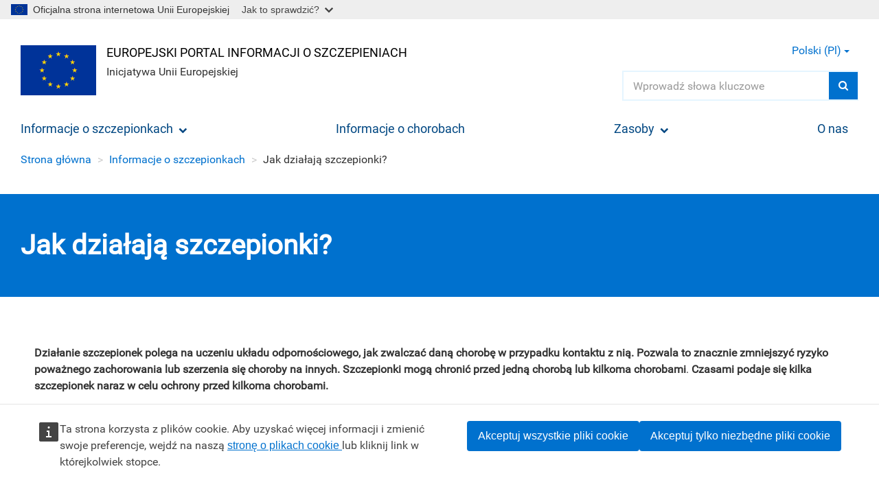

--- FILE ---
content_type: text/html; charset=UTF-8
request_url: https://vaccination-info.europa.eu/pl/informacje-o-szczepionkach/jak-dzialaja-szczepionki-0
body_size: 13439
content:
<!DOCTYPE html>
<html  lang="pl" dir="ltr" prefix="og: https://ogp.me/ns#">
  <head>
    <meta charset="utf-8" />
<meta name="description" content="Szczepionki uczą nasz układ odpornościowy, jak zwalczać choroby. Dowiedz się, jak ich działanie chroni nas przed zachorowaniem." />
<link rel="image_src" href="https://vaccination-info.europa.eu/sites/default/files/styles/is_large/public/images/how-vaccines-work-icon.jpg?itok=5DMhRYPv" />
<meta property="og:site_name" content="Europejski portal informacji o szczepieniach" />
<meta property="og:type" content="Standard" />
<meta property="og:url" content="https://vaccination-info.europa.eu/pl/informacje-o-szczepionkach/jak-dzialaja-szczepionki-0" />
<meta property="og:title" content="Jak działają szczepionki?" />
<meta property="og:description" content="Szczepionki uczą nasz układ odpornościowy, jak zwalczać choroby. Dowiedz się, jak ich działanie chroni nas przed zachorowaniem." />
<meta property="og:image" content="https://vaccination-info.europa.eu/sites/default/files/styles/is_large/public/images/how-vaccines-work-icon.jpg?itok=5DMhRYPv" />
<meta property="og:image:url" content="https://vaccination-info.europa.eu/sites/default/files/styles/is_large/public/images/how-vaccines-work-icon.jpg?itok=5DMhRYPv" />
<meta property="og:updated_time" content="2025-06-26" />
<meta property="article:published_time" content="2024-01-17T15:47:07+0100" />
<meta name="twitter:card" content="summary" />
<meta name="twitter:title" content="Jak działają szczepionki?" />
<meta name="twitter:description" content="Szczepionki uczą nasz układ odpornościowy, jak zwalczać choroby. Dowiedz się, jak ich działanie chroni nas przed zachorowaniem." />
<meta name="twitter:image" content="https://vaccination-info.europa.eu/sites/default/files/styles/is_large/public/images/how-vaccines-work-icon.jpg?itok=5DMhRYPv" />
<meta name="MobileOptimized" content="width" />
<meta name="HandheldFriendly" content="true" />
<meta name="viewport" content="width=device-width, initial-scale=1.0" />
<link rel="icon" href="/sites/default/themes/ecdc_vaccine/favicon.ico" type="image/vnd.microsoft.icon" />
<link rel="alternate" hreflang="en" href="https://vaccination-info.europa.eu/en/about-vaccines/how-vaccines-work" />
<link rel="alternate" hreflang="bg" href="https://vaccination-info.europa.eu/bg/otnosno-vaksinite/kak-deystvat-vaksinite" />
<link rel="alternate" hreflang="cs" href="https://vaccination-info.europa.eu/cs/o-vakcinach/jak-funguji-vakciny" />
<link rel="alternate" hreflang="da" href="https://vaccination-info.europa.eu/da/om-vacciner/saadan-virker-vacciner" />
<link rel="alternate" hreflang="nl" href="https://vaccination-info.europa.eu/nl/over-vaccins/hoe-werken-vaccins" />
<link rel="alternate" hreflang="et" href="https://vaccination-info.europa.eu/et/vaktsiinide-tutvustus/kuidas-vaktsiinid-toimivad" />
<link rel="alternate" hreflang="fi" href="https://vaccination-info.europa.eu/fi/tietoa-rokotteista/miten-rokotteet-vaikuttavat" />
<link rel="alternate" hreflang="fr" href="https://vaccination-info.europa.eu/fr/propos-des-vaccins/mode-daction-des-vaccins-0" />
<link rel="alternate" hreflang="de" href="https://vaccination-info.europa.eu/de/ueber-impfstoffe/wie-impfstoffe-wirken" />
<link rel="alternate" hreflang="el" href="https://vaccination-info.europa.eu/el/shetika-me-ta-embolia/tropos-drasis-ton-embolion" />
<link rel="alternate" hreflang="hu" href="https://vaccination-info.europa.eu/hu/az-oltoanyagokrol/hogyan-fejtik-ki-hatasukat-vedooltasok" />
<link rel="alternate" hreflang="is" href="https://vaccination-info.europa.eu/is/um-boluefni/hvernig-virkar-boluefni" />
<link rel="alternate" hreflang="ga" href="https://vaccination-info.europa.eu/ga/maidir-le-vacsaini/chaoi-n-oibrionn-vacsaini" />
<link rel="alternate" hreflang="it" href="https://vaccination-info.europa.eu/it/proposito-dei-vaccini/come-agiscono-i-vaccini" />
<link rel="alternate" hreflang="lv" href="https://vaccination-info.europa.eu/lv/par-vakcinam/ka-vakcinas-darbojas" />
<link rel="alternate" hreflang="lt" href="https://vaccination-info.europa.eu/lt/apie-vakcinas/kaip-veikia-vakcinos" />
<link rel="alternate" hreflang="mt" href="https://vaccination-info.europa.eu/mt/dwar-il-vaccini/kif-jahdmu-l-vaccini" />
<link rel="alternate" hreflang="nb" href="https://vaccination-info.europa.eu/nb/om-vaksiner/hvordan-vaksiner-virker" />
<link rel="alternate" hreflang="pl" href="https://vaccination-info.europa.eu/pl/informacje-o-szczepionkach/jak-dzialaja-szczepionki-0" />
<link rel="alternate" hreflang="pt-pt" href="https://vaccination-info.europa.eu/pt/acerca-das-vacinas/como-funcionam-vacinas" />
<link rel="alternate" hreflang="ro" href="https://vaccination-info.europa.eu/ro/despre-vaccinuri/cum-actioneaza-vaccinurile" />
<link rel="alternate" hreflang="sk" href="https://vaccination-info.europa.eu/sk/o-ockovacich-latkach/ako-ucinkuju-ockovacie-latky" />
<link rel="alternate" hreflang="sl" href="https://vaccination-info.europa.eu/sl/o-cepivih/kako-cepiva-delujejo" />
<link rel="alternate" hreflang="es" href="https://vaccination-info.europa.eu/es/acerca-de-las-vacunas/como-funcionan-las-vacunas" />
<link rel="alternate" hreflang="sv" href="https://vaccination-info.europa.eu/sv/om-vacciner/sa-fungerar-vacciner" />
<link rel="alternate" hreflang="hr" href="https://vaccination-info.europa.eu/hr/o-cjepivima/kako-djeluju-cjepiva" />
<link rel="canonical" href="https://vaccination-info.europa.eu/pl/informacje-o-szczepionkach/jak-dzialaja-szczepionki-0" />
<link rel="shortlink" href="https://vaccination-info.europa.eu/pl/node/238" />

    <title>Jak działają szczepionki?</title>
    <link rel="stylesheet" media="all" href="/sites/default/files/css/css_mu_58lWI7XhSirOLif3buuTh69yDwJbyJkiI1kUEyYE.css?delta=0&amp;language=pl&amp;theme=ecdc_vaccine&amp;include=eJx1i0EOwyAMBD-E4EnREpyCgsGyjZr-vj206inHGc1geFVciZnGCnlON1dIOhRMz6lnoMt7G2cqugQ9fjEwlYZ0tO6kcYd4myMIFI_PXu2X_01cQ1buzSqVYATd6wZpG5bPfbJ0cko3PtjLnDhlGL0BlalGhQ" />
<link rel="stylesheet" media="all" href="/sites/default/files/css/css_i0IcXKope9kKYYRaOth-kbryCUy0MAsA9UOKpziLs_M.css?delta=1&amp;language=pl&amp;theme=ecdc_vaccine&amp;include=eJx1i0EOwyAMBD-E4EnREpyCgsGyjZr-vj206inHGc1geFVciZnGCnlON1dIOhRMz6lnoMt7G2cqugQ9fjEwlYZ0tO6kcYd4myMIFI_PXu2X_01cQ1buzSqVYATd6wZpG5bPfbJ0cko3PtjLnDhlGL0BlalGhQ" />

    
  </head>
  <body class="path--informacje-o-szczepionkach-jak-dzialaja-szczepionki-0 path-node page-node-type-ct-standard has-glyphicons">
    <a href="#main-content" class="visually-hidden focusable skip-link">
      Przejdź do głównej treści
    </a>
    <script type="application/json">{"utility":"globan","theme":"light","logo":true,"link":true,"mode":false}</script>

      <div class="dialog-off-canvas-main-canvas" data-off-canvas-main-canvas>
    
<div class="page-wrapper">
              
      <header id="navbar" role="banner">
        <section class="section section--navbar-header">
  <div class="container-fluid">
    <div class="section__inner">
                  <div class="navbar-header">
              <div class="row">
                <div class="col-xs-12">
                  <div class="region region-navigation">
                    <div class="branding">
                      <div class="branding-left">
                          <div class="region region-navigation-left">
      <div class="ecdc-branding clearfix">
    <div class="ecdc-branding-container">
          <a class="logo navbar-btn pull-left" href="/pl" title="Strona główna" rel="home">
        <img src="/sites/default/themes/ecdc_vaccine/images/ecdc-vaccine-logo.png" alt="Strona główna" />
      </a>
          <div class="ecdc-branding-info">
                      <p class="name navbar-brand"><a href="/pl" title="Strona główna" rel="home">Europejski portal informacji o szczepieniach</a></p>
                    <p class="navbar-text">Inicjatywa Unii Europejskiej</p>
            </div>
    </div>
  </div>

  </div>

                      </div>
                      <div class="branding-body media-middle">
                        
                      </div>
                      <div class="branding-right">
                          <div class="region region-navigation-right">
    <section class="f-global-search-form block block-f-search block-f-global-search-form clearfix" data-drupal-selector="f-global-search-form" id="block-ecdc-vaccine-bk-search-form">
  
    

      <form action="/pl/search" method="get" accept-charset="UTF-8">
  <div class="form--inline form-inline clearfix js-form-wrapper form-wrapper" data-drupal-selector="edit-wrapper"><div class="form-item js-form-item form-type-search-api-autocomplete js-form-type-search-api-autocomplete form-item-s js-form-item-s form-no-label form-group form-autocomplete">
  
  
  <div class="input-group"><input class="add-clear f-search-autocomplete form-autocomplete form-text form-control" data-drupal-selector="edit-s" data-search-api-autocomplete-search="vw_search" data-autocomplete-path="/pl/search_api_autocomplete/vw_search?display=all" type="text" name="s" value="" size="60" maxlength="128" placeholder="Wprowadź słowa kluczowe" /><span class="input-group-btn"><button type="submit" class="button js-form-submit form-submit btn-primary btn icon-only"><span class="sr-only">Szukaj</span><i class="fa fa-search" aria-hidden="true"></i></button></span></div>

  
  
  </div>
</div>

</form>

  </section>

<div  class="f-global-search-form block block-f-search block-f-global-search-form visible-xs visible-sm visible-md" data-drupal-selector="f-global-search-form-2" id="block-ecdc-vaccine-bk-search-form-mobile-nav">
  <button class="btn btn-lg btn-search collapsed" type="button" data-toggle="collapse" data-target="#mobile-search" aria-label="Search">
    <span class="fa fa-search" aria-hidden="true"></span>
  </button>

  <div class="collapse" id="mobile-search" tabindex="-1" aria-labelledby="mobile-search-label" aria-hidden="true" data-collapse-group="navbar">
    <h4  class="mobile-search-title sr-only" id="mobile-search-label">Szukaj</h4>
    <div class="mobile-search-body">
      <form action="/pl/search" method="get" accept-charset="UTF-8">
  <div class="form--inline form-inline clearfix js-form-wrapper form-wrapper" data-drupal-selector="edit-wrapper"><div class="form-item js-form-item form-type-search-api-autocomplete js-form-type-search-api-autocomplete form-item-s js-form-item-s form-no-label form-group form-autocomplete">
  
  
  <div class="input-group"><input class="add-clear f-search-autocomplete form-autocomplete form-text form-control" data-drupal-selector="edit-s" data-search-api-autocomplete-search="vw_search" data-autocomplete-path="/pl/search_api_autocomplete/vw_search?display=all" type="text" name="s" value="" size="60" maxlength="128" placeholder="Wprowadź słowa kluczowe" /><span class="input-group-btn"><button type="submit" class="button js-form-submit form-submit btn-primary btn icon-only"><span class="sr-only">Szukaj</span><i class="fa fa-search" aria-hidden="true"></i></button></span></div>

  
  
  </div>
</div>

</form>

    </div>
  </div>
</div>
<section class="language-switcher-language-url block block-language block-language-blocklanguage-interface clearfix" id="block-ecdc-vaccine-bk-language-switcher" role="navigation">
  
    

                                                                                                                              <a class="btn collapsed" data-toggle="collapse" data-target="#lang-switcher" role="button" aria-expanded="false" aria-controls="lang-switcher">
        Polski (pl)
        <span class="caret"></span>
      </a>
                                                
  <ul class="links collapse" id="lang-switcher" data-collapse-group="navbar">
    
        <li hreflang="en" data-drupal-link-system-path="node/238"><a href="/en/about-vaccines/how-vaccines-work" class="language-link" hreflang="en" data-drupal-link-system-path="node/238">English (en)</a></li>

              <li hreflang="bg" data-drupal-link-system-path="node/238"><a href="/bg/otnosno-vaksinite/kak-deystvat-vaksinite" class="language-link" hreflang="bg" data-drupal-link-system-path="node/238">Български (bg)</a></li>      <li hreflang="cs" data-drupal-link-system-path="node/238"><a href="/cs/o-vakcinach/jak-funguji-vakciny" class="language-link" hreflang="cs" data-drupal-link-system-path="node/238">Čeština (cs)</a></li>      <li hreflang="da" data-drupal-link-system-path="node/238"><a href="/da/om-vacciner/saadan-virker-vacciner" class="language-link" hreflang="da" data-drupal-link-system-path="node/238">Dansk (da)</a></li>      <li hreflang="nl" data-drupal-link-system-path="node/238"><a href="/nl/over-vaccins/hoe-werken-vaccins" class="language-link" hreflang="nl" data-drupal-link-system-path="node/238">Nederlands (nl)</a></li>      <li hreflang="et" data-drupal-link-system-path="node/238"><a href="/et/vaktsiinide-tutvustus/kuidas-vaktsiinid-toimivad" class="language-link" hreflang="et" data-drupal-link-system-path="node/238">Eesti (et)</a></li>      <li hreflang="fi" data-drupal-link-system-path="node/238"><a href="/fi/tietoa-rokotteista/miten-rokotteet-vaikuttavat" class="language-link" hreflang="fi" data-drupal-link-system-path="node/238">Suomi (fi)</a></li>      <li hreflang="fr" data-drupal-link-system-path="node/238"><a href="/fr/propos-des-vaccins/mode-daction-des-vaccins-0" class="language-link" hreflang="fr" data-drupal-link-system-path="node/238">Français (fr)</a></li>      <li hreflang="de" data-drupal-link-system-path="node/238"><a href="/de/ueber-impfstoffe/wie-impfstoffe-wirken" class="language-link" hreflang="de" data-drupal-link-system-path="node/238">Deutsch (de)</a></li>      <li hreflang="el" data-drupal-link-system-path="node/238"><a href="/el/shetika-me-ta-embolia/tropos-drasis-ton-embolion" class="language-link" hreflang="el" data-drupal-link-system-path="node/238">Ελληνικά (el)</a></li>      <li hreflang="hu" data-drupal-link-system-path="node/238"><a href="/hu/az-oltoanyagokrol/hogyan-fejtik-ki-hatasukat-vedooltasok" class="language-link" hreflang="hu" data-drupal-link-system-path="node/238">Magyar (hu)</a></li>      <li hreflang="is" data-drupal-link-system-path="node/238"><a href="/is/um-boluefni/hvernig-virkar-boluefni" class="language-link" hreflang="is" data-drupal-link-system-path="node/238">Íslenska (is)</a></li>      <li hreflang="ga" data-drupal-link-system-path="node/238"><a href="/ga/maidir-le-vacsaini/chaoi-n-oibrionn-vacsaini" class="language-link" hreflang="ga" data-drupal-link-system-path="node/238">Gaeilge (ga)</a></li>      <li hreflang="it" data-drupal-link-system-path="node/238"><a href="/it/proposito-dei-vaccini/come-agiscono-i-vaccini" class="language-link" hreflang="it" data-drupal-link-system-path="node/238">Italiano (it)</a></li>      <li hreflang="lv" data-drupal-link-system-path="node/238"><a href="/lv/par-vakcinam/ka-vakcinas-darbojas" class="language-link" hreflang="lv" data-drupal-link-system-path="node/238">Latviešu (lv)</a></li>      <li hreflang="lt" data-drupal-link-system-path="node/238"><a href="/lt/apie-vakcinas/kaip-veikia-vakcinos" class="language-link" hreflang="lt" data-drupal-link-system-path="node/238">Lietuvių (lt)</a></li>      <li hreflang="mt" data-drupal-link-system-path="node/238"><a href="/mt/dwar-il-vaccini/kif-jahdmu-l-vaccini" class="language-link" hreflang="mt" data-drupal-link-system-path="node/238">Malti (mt)</a></li>      <li hreflang="nb" data-drupal-link-system-path="node/238"><a href="/nb/om-vaksiner/hvordan-vaksiner-virker" class="language-link" hreflang="nb" data-drupal-link-system-path="node/238">Norsk (nb)</a></li>      <li hreflang="pl" data-drupal-link-system-path="node/238" class="is-active" aria-current="page"><a href="/pl/informacje-o-szczepionkach/jak-dzialaja-szczepionki-0" class="language-link is-active" hreflang="pl" data-drupal-link-system-path="node/238" aria-current="page">Polski (pl)</a></li>      <li hreflang="pt-pt" data-drupal-link-system-path="node/238"><a href="/pt/acerca-das-vacinas/como-funcionam-vacinas" class="language-link" hreflang="pt-pt" data-drupal-link-system-path="node/238">Português (pt)</a></li>      <li hreflang="ro" data-drupal-link-system-path="node/238"><a href="/ro/despre-vaccinuri/cum-actioneaza-vaccinurile" class="language-link" hreflang="ro" data-drupal-link-system-path="node/238">Română (ro)</a></li>      <li hreflang="sk" data-drupal-link-system-path="node/238"><a href="/sk/o-ockovacich-latkach/ako-ucinkuju-ockovacie-latky" class="language-link" hreflang="sk" data-drupal-link-system-path="node/238">Slovenčina (sk)</a></li>      <li hreflang="sl" data-drupal-link-system-path="node/238"><a href="/sl/o-cepivih/kako-cepiva-delujejo" class="language-link" hreflang="sl" data-drupal-link-system-path="node/238">Slovenščina (sl)</a></li>      <li hreflang="es" data-drupal-link-system-path="node/238"><a href="/es/acerca-de-las-vacunas/como-funcionan-las-vacunas" class="language-link" hreflang="es" data-drupal-link-system-path="node/238">Español (es)</a></li>      <li hreflang="sv" data-drupal-link-system-path="node/238"><a href="/sv/om-vacciner/sa-fungerar-vacciner" class="language-link" hreflang="sv" data-drupal-link-system-path="node/238">Svenska (sv)</a></li>      <li hreflang="hr" data-drupal-link-system-path="node/238"><a href="/hr/o-cjepivima/kako-djeluju-cjepiva" class="language-link" hreflang="hr" data-drupal-link-system-path="node/238">Hrvatski (hr)</a></li></ul>
  </section>

<div  id="block-ecdc-vaccine-bk-main-navigation-mobile" class="block block-menu-block block-menu-blockmain visible-xs visible-sm visible-md">
  
  <button class="btn btn-lg btn-nav"
          type="button"
          data-mmenu-nav="#main-navigation-mobile"
          data-mmenu-position="right"
          aria-label="Menu"
          aria-controls="main-navigation-mobile">
    <span class="fa fa-bars" aria-hidden="true"></span>
  </button>

  <nav class="nav navbar--offcanvas mmenu-only" id="main-navigation-mobile" role="navigation">
          
            <ul>
                    <li>
                        <a href="/pl/informacje-o-szczepionkach-0" class="active-trail" data-drupal-link-system-path="node/232">Informacje o szczepionkach</a>

                                      <ul>
                    <li>
                        <a href="/pl/informacje-o-szczepionkach/korzysci-ze-szczepien-0" data-drupal-link-system-path="node/235">Korzyści ze szczepień</a>

                      </li>
                <li>
                        <a href="/pl/informacje-o-szczepionkach/bezpieczenstwo-szczepionek-i-dzialania-niepozadane" data-drupal-link-system-path="node/239">Bezpieczeństwo szczepionek i działania niepożądane</a>

                      </li>
                <li>
                        <a href="/pl/informacje-o-szczepionkach/jak-dzialaja-szczepionki-0" class="active-trail is-active" data-drupal-link-system-path="node/238" aria-current="page">Jak działają szczepionki?</a>

                                      <ul>
                    <li>
                        <a href="/pl/informacje-o-szczepionkach/jak-dzialaja-szczepionki/skutecznosc-szczepien" data-drupal-link-system-path="node/13">Skuteczność szczepień</a>

                      </li>
      
          </ul>
  
                      </li>
                <li>
                        <a href="/pl/informacje-o-szczepionkach/zatwierdzanie-szczepionek-w-ue" data-drupal-link-system-path="node/233">Zatwierdzanie szczepionek w UE</a>

                      </li>
                <li>
                        <a href="/pl/szczepienia/kiedy-sie-szczepic" data-drupal-link-system-path="node/28">Kiedy się szczepić</a>

                                      <ul>
                    <li>
                        <a href="/pl/informacje-o-szczepionkach/kiedy-sie-szczepic/harmonogramy-szczepien-w-ueeog" data-drupal-link-system-path="node/237">Harmonogramy szczepień w UE/EOG</a>

                      </li>
                <li>
                        <a href="/pl/szczepienia/kiedy-sie-szczepic/obowiazkowe-lub-zalecane-szczepienia" data-drupal-link-system-path="node/33">Obowiązkowe lub zalecane szczepienia</a>

                      </li>
                <li>
                        <a href="/pl/informacje-o-szczepionkach/kiedy-sie-szczepic/szczepienia-uzupelniajace-i-dawki-przypominajace" data-drupal-link-system-path="node/34">Szczepienia uzupełniające i dawki przypominające</a>

                      </li>
      
          </ul>
  
                      </li>
                <li>
                        <a href="/pl/swiezo-upieczeni-i-przyszli-rodzice" data-drupal-link-system-path="node/254">Świeżo upieczeni i przyszli rodzice</a>

                                      <ul>
                    <li>
                        <a href="/pl/informacje-o-szczepionkach/swiezo-upieczeni-i-przyszli-rodzice/szczepienia-przed-ciaza" data-drupal-link-system-path="node/255">Szczepienia przed ciążą</a>

                      </li>
                <li>
                        <a href="/pl/informacje-o-szczepionkach/swiezo-upieczeni-i-przyszli-rodzice/szczepienia-w-czasie-ciazy" data-drupal-link-system-path="node/256">Szczepienia w czasie ciąży</a>

                      </li>
      
          </ul>
  
                      </li>
                <li>
                        <a href="/pl/informacje-o-szczepionkach/historia-szczepien" data-drupal-link-system-path="node/251">Historia szczepień</a>

                                      <ul>
                    <li>
                        <a href="/pl/informacje-o-szczepionkach/historia-szczepien/co-jest-planowane-przyszlosc-rozwoju-szczepionek" data-drupal-link-system-path="node/252">Przyszłość rozwoju szczepionek</a>

                      </li>
      
          </ul>
  
                      </li>
      
          </ul>
  
                      </li>
                <li>
                        <a href="/pl/informacje-o-chorobach" data-drupal-link-system-path="node/14">Informacje o chorobach</a>

                      </li>
                <li>
                        <a href="/pl/zasoby" data-drupal-link-system-path="node/226">Zasoby</a>

                                      <ul>
                    <li>
                        <a href="/pl/zasoby/informacje-od-organow-ds-zdrowia-ueeog" data-drupal-link-system-path="node/245">Informacje od organów ds. zdrowia UE/EOG</a>

                      </li>
                <li>
                        <a href="/pl/zasoby/multimedia" data-drupal-link-system-path="node/227">Multimedia</a>

                      </li>
                <li>
                        <a href="/pl/zasoby/infografiki" data-drupal-link-system-path="node/228">Infografiki</a>

                      </li>
                <li>
                        <a href="https://www.ecdc.europa.eu/en/surveillance-atlas-infectious-diseases">Najnowsze dane z nadzoru w UE</a>

                      </li>
                <li>
                        <a href="/pl/zasoby/zestaw-narzedzi-informacyjnych-dotyczacych-szczepien" data-drupal-link-system-path="node/265">Zestaw narzędzi informacyjnych dotyczących szczepień</a>

                      </li>
      
          </ul>
  
                      </li>
                <li>
                        <a href="/pl/o-nas" data-drupal-link-system-path="node/5">O nas</a>

                      </li>
      
          </ul>
  

      </nav>
</div>

  </div>

                      </div>
                    </div>
                  </div>
                </div>
              </div>
            </div>
              </div>
  </div>
</section>
      </header>

      <section class="section section--navbar-main" id="navbar-main">
  <div class="container-fluid">
    <div class="section__inner">
                <nav role="navigation">
                            <div class="region region-navigation-collapsible">
    <nav role="navigation" aria-labelledby="block-ecdc-vaccine-bk-main-navigation-menu" id="block-ecdc-vaccine-bk-main-navigation">
            
  <h2 class="visually-hidden" id="block-ecdc-vaccine-bk-main-navigation-menu">Main Navigation</h2>
  

        
      <ul class="menu menu--main nav navbar-nav navbar-nav--primary navbar-nav--dropdown">
                              <li class="expanded dropdown active active-trail first">
                              
                                
          
                                
          <a href="/pl/informacje-o-szczepionkach-0" class="active-trail dropdown-toggle" data-toggle="dropdown" data-drupal-link-system-path="node/232">Informacje o szczepionkach <i class="fa fa-chevron-down" aria-hidden="true"></i></a>

                            <ul class="dropdown-menu dropdown-menu-multilevel">
                              <li class="first">
                              
          
          
          
          <a href="/pl/informacje-o-szczepionkach-0" data-drupal-link-system-path="node/232">Podsumowanie</a>

                  </li>
                              <li>
                              
          
          
          
          <a href="/pl/informacje-o-szczepionkach/korzysci-ze-szczepien-0" data-drupal-link-system-path="node/235">Korzyści ze szczepień</a>

                  </li>
                              <li>
                              
          
          
          
          <a href="/pl/informacje-o-szczepionkach/bezpieczenstwo-szczepionek-i-dzialania-niepozadane" data-drupal-link-system-path="node/239">Bezpieczeństwo szczepionek i działania niepożądane</a>

                  </li>
                              <li class="expanded dropdown active active-trail">
                              
                                
          
                                
          <a href="/pl/informacje-o-szczepionkach/jak-dzialaja-szczepionki-0" class="active-trail dropdown-toggle is-active" data-toggle="dropdown" data-drupal-link-system-path="node/238" aria-current="page">Jak działają szczepionki? <i class="fa fa-chevron-down" aria-hidden="true"></i></a>

                            <ul class="dropdown-menu dropdown-menu-multilevel">
                              <li class="active active-trail first">
                              
          
          
          
          <a href="/pl/informacje-o-szczepionkach/jak-dzialaja-szczepionki-0" class="active-trail is-active" data-drupal-link-system-path="node/238" aria-current="page">Podsumowanie</a>

                  </li>
                              <li class="last">
                              
          
          
          
          <a href="/pl/informacje-o-szczepionkach/jak-dzialaja-szczepionki/skutecznosc-szczepien" data-drupal-link-system-path="node/13">Skuteczność szczepień</a>

                  </li>
          </ul>
  
                  </li>
                              <li>
                              
          
          
          
          <a href="/pl/informacje-o-szczepionkach/zatwierdzanie-szczepionek-w-ue" data-drupal-link-system-path="node/233">Zatwierdzanie szczepionek w UE</a>

                  </li>
                              <li class="expanded dropdown">
                              
                                
          
                                
          <a href="/pl/szczepienia/kiedy-sie-szczepic" class="dropdown-toggle" data-toggle="dropdown" data-drupal-link-system-path="node/28">Kiedy się szczepić <i class="fa fa-chevron-down" aria-hidden="true"></i></a>

                            <ul class="dropdown-menu dropdown-menu-multilevel">
                              <li class="first">
                              
          
          
          
          <a href="/pl/szczepienia/kiedy-sie-szczepic" data-drupal-link-system-path="node/28">Podsumowanie</a>

                  </li>
                              <li>
                              
          
          
          
          <a href="/pl/informacje-o-szczepionkach/kiedy-sie-szczepic/harmonogramy-szczepien-w-ueeog" data-drupal-link-system-path="node/237">Harmonogramy szczepień w UE/EOG</a>

                  </li>
                              <li>
                              
          
          
          
          <a href="/pl/szczepienia/kiedy-sie-szczepic/obowiazkowe-lub-zalecane-szczepienia" data-drupal-link-system-path="node/33">Obowiązkowe lub zalecane szczepienia</a>

                  </li>
                              <li class="last">
                              
          
          
          
          <a href="/pl/informacje-o-szczepionkach/kiedy-sie-szczepic/szczepienia-uzupelniajace-i-dawki-przypominajace" data-drupal-link-system-path="node/34">Szczepienia uzupełniające i dawki przypominające</a>

                  </li>
          </ul>
  
                  </li>
                              <li class="expanded dropdown">
                              
                                
          
                                
          <a href="/pl/swiezo-upieczeni-i-przyszli-rodzice" class="dropdown-toggle" data-toggle="dropdown" data-drupal-link-system-path="node/254">Świeżo upieczeni i przyszli rodzice <i class="fa fa-chevron-down" aria-hidden="true"></i></a>

                            <ul class="dropdown-menu dropdown-menu-multilevel">
                              <li class="first">
                              
          
          
          
          <a href="/pl/swiezo-upieczeni-i-przyszli-rodzice" data-drupal-link-system-path="node/254">Podsumowanie</a>

                  </li>
                              <li>
                              
          
          
          
          <a href="/pl/informacje-o-szczepionkach/swiezo-upieczeni-i-przyszli-rodzice/szczepienia-przed-ciaza" data-drupal-link-system-path="node/255">Szczepienia przed ciążą</a>

                  </li>
                              <li class="last">
                              
          
          
          
          <a href="/pl/informacje-o-szczepionkach/swiezo-upieczeni-i-przyszli-rodzice/szczepienia-w-czasie-ciazy" data-drupal-link-system-path="node/256">Szczepienia w czasie ciąży</a>

                  </li>
          </ul>
  
                  </li>
                              <li class="expanded dropdown last">
                              
                                
          
                                
          <a href="/pl/informacje-o-szczepionkach/historia-szczepien" class="dropdown-toggle" data-toggle="dropdown" data-drupal-link-system-path="node/251">Historia szczepień <i class="fa fa-chevron-down" aria-hidden="true"></i></a>

                            <ul class="dropdown-menu dropdown-menu-multilevel">
                              <li class="first">
                              
          
          
          
          <a href="/pl/informacje-o-szczepionkach/historia-szczepien" data-drupal-link-system-path="node/251">Podsumowanie</a>

                  </li>
                              <li class="last">
                              
          
          
          
          <a href="/pl/informacje-o-szczepionkach/historia-szczepien/co-jest-planowane-przyszlosc-rozwoju-szczepionek" data-drupal-link-system-path="node/252">Przyszłość rozwoju szczepionek</a>

                  </li>
          </ul>
  
                  </li>
          </ul>
  
                  </li>
                              <li>
                              
          
          
          
          <a href="/pl/informacje-o-chorobach" data-drupal-link-system-path="node/14">Informacje o chorobach</a>

                  </li>
                              <li class="expanded dropdown">
                              
                                
          
                                
          <a href="/pl/zasoby" class="dropdown-toggle" data-toggle="dropdown" data-drupal-link-system-path="node/226">Zasoby <i class="fa fa-chevron-down" aria-hidden="true"></i></a>

                            <ul class="dropdown-menu dropdown-menu-multilevel">
                              <li class="first">
                              
          
          
          
          <a href="/pl/zasoby" data-drupal-link-system-path="node/226">Podsumowanie</a>

                  </li>
                              <li>
                              
          
          
          
          <a href="/pl/zasoby/informacje-od-organow-ds-zdrowia-ueeog" data-drupal-link-system-path="node/245">Informacje od organów ds. zdrowia UE/EOG</a>

                  </li>
                              <li>
                              
          
          
          
          <a href="/pl/zasoby/multimedia" data-drupal-link-system-path="node/227">Multimedia</a>

                  </li>
                              <li>
                              
          
          
          
          <a href="/pl/zasoby/infografiki" data-drupal-link-system-path="node/228">Infografiki</a>

                  </li>
                              <li>
                              
          
          
          
          <a href="https://www.ecdc.europa.eu/en/surveillance-atlas-infectious-diseases">Najnowsze dane z nadzoru w UE</a>

                  </li>
                              <li class="last">
                              
          
          
          
          <a href="/pl/zasoby/zestaw-narzedzi-informacyjnych-dotyczacych-szczepien" data-drupal-link-system-path="node/265">Zestaw narzędzi informacyjnych dotyczących szczepień</a>

                  </li>
          </ul>
  
                  </li>
                              <li class="last">
                              
          
          
          
          <a href="/pl/o-nas" data-drupal-link-system-path="node/5">O nas</a>

                  </li>
          </ul>
  

  </nav>

  </div>

                      </nav>
            </div>
  </div>
</section>

      
  <div class="page-content">
              <main role="main" class="page-content-main js-quickedit-main-content">
                                        <div class="region region-header-top">
        <div class="container-fluid">
    <div class="row">
      <div class="col-xs-12 col-sm-8 col-md-10">
        <ol class="breadcrumb">
                      <li ><a href="/pl">Strona główna</a></li>
                    <li ><a href="/pl/informacje-o-szczepionkach-0">Informacje o szczepionkach</a></li>
                    <li >Jak działają szczepionki?</li>
                </ol>
      </div>
    </div>
  </div>

  <section class="section section--page-title">
  <div class="container-fluid">
    <div class="section__inner">
          <h1 class="h1">
<span>Jak działają szczepionki?</span>
</h1>
      </div>
  </div>
</section>


  </div>

                  
                                                    <section class="section section--breadcrumbs">
  <div class="container-fluid">
    <div class="section__inner">
                        <div class="row">
                    <div class="col-xs-12">
                        <div class="region region-header">
    <div data-drupal-messages-fallback class="hidden"></div>

  </div>

                    </div>
                  </div>
                    </div>
  </div>
</section>
                              
                        
                <a id="main-content" tabindex="-1"></a>
            <div class="region region-content">
      
<section class="node node--type-ct-standard node--view-mode-full section section--no-pb section--no-border">
  <div class="container-fluid">
    <div class="section__inner">
                        <div class="row">
                
        
        <div  class="col-xs-12 center-block ecdc-inpage-nav-content" >
                    <section  class="node node--type-ct-standard node--view-mode-full section section--no-pb section--no-border ct ct--view-30 node--full-width">
            <div class="ct__page-content">
              

              
                              <div class="ct__meta__block ct__meta__block--top">
                  
                </div>
              
              
              
                                                        
              
      <div class="field field--name-field-ct-components field--type-entity-reference-revisions field--label-hidden field--items">
              <div class="field--item"><div class="text-image paragraph paragraph--type-pt-text paragraph--view-mode-default">
  
            <div class="text field field--name-field-pt-text field--type-text-long field--label-hidden field--item"><div class="wysiwyg-content"><p><span><strong>Działanie szczepionek polega na uczeniu układu odpornościowego, jak zwalczać daną chorobę w przypadku kontaktu z nią. Pozwala to znacznie zmniejszyć ryzyko poważnego zachorowania lub szerzenia się choroby na innych. Szczepionki mogą chronić przed jedną chorobą lub kilkoma chorobami</strong>. <strong>Czasami podaje się kilka szczepionek naraz w celu ochrony przed kilkoma chorobami.</strong></span></p>
<p>Szczepionki mogą chronić przed jedną chorobą lub kilkoma chorobami. Czasami podaje się kilka szczepionek naraz w celu ochrony przed kilkoma chorobami.</p>
<p>Większość szczepionek zawiera osłabioną lub inaktywowaną formę wirusa lub bakterii, bądź niewielką część wirusa lub bakterii, zwaną antygenem.<br><br>Po zaszczepieniu układ odpornościowy człowieka rozpoznaje te antygeny jako obce cząstki. To z kolei aktywuje komórki odpornościowe do wytwarzania przeciwciał i zapamiętania danego wirusa lub bakterii.&nbsp;<br><br>Jeśli w przyszłości dana osoba zetknie się z prawdziwym wirusem lub bakterią, jej układ odpornościowy będzie je pamiętać, a następnie wytworzy odpowiednie przeciwciała i szybko uaktywni właściwe komórki odpornościowe do zabicia tego wirusa lub bakterii. Zapewnia to ochronę przed chorobą.<br><br>Natomiast osoby, które zyskują odporność w związku z przebytą chorobą, mogą rozprzestrzeniać daną chorobę na innych i narażają się na ryzyko poważnych powikłań będących skutkiem tej choroby.</p>
</div></div>
      
</div>
</div>
              <div class="field--item"><div class="text-image paragraph paragraph--type-pt-text paragraph--view-mode-default">
  
            <div class="text field field--name-field-pt-text field--type-text-long field--label-hidden field--item"><div class="wysiwyg-content"><figure role="group">
<div>
  
  
            <div class="field field--name-field-mb-image-file field--type-image field--label-hidden field--item">  <div class="image">
    <img loading="lazy" zoom="zoom" class="img img-rounded img-responsive" src="https://vaccination-info.europa.eu/sites/default/files/styles/is_large/public/images/How-vaccine-works_1.png?itok=cYiMocRM" width="1200" height="400" alt="How vaccines work" data-original="https://vaccination-info.europa.eu/sites/default/files/styles/is_full/public/images/How-vaccine-works_1.png?itok=slkwiZzn">
</div>

</div>
      
</div>

<figcaption>1. Antygen 2. Przeciwciała 3. Odpowiedź układu odpornościowego</figcaption>
</figure>
</div></div>
      
</div>
</div>
              <div class="field--item"><div class="text-image paragraph paragraph--type-pt-text paragraph--view-mode-default">
  
            <div class="text field field--name-field-pt-text field--type-text-long field--label-hidden field--item"><div class="wysiwyg-content"><h3><strong>Ochrona</strong></h3>
<p>Różne szczepionki zapewniają różne poziomy ochrony. W zależności od choroby uzyskuje się także różny czas trwania ochrony. Niektóre szczepionki mogą chronić przed chorobą jedynie przez krótki okres i mogą wymagać dawek przypominających; są również szczepionki zapewniające odporność na całe życie.</p>
<p>Szczepienia chronią nie tylko osoby, które otrzymały szczepionkę. Pośrednio chronią również osoby niezaszczepione w danej społeczności, zmniejszając ryzyko narażenia na zakażenie. Mowa wtedy o odporności populacyjnej (zwanej również odpornością grupową).</p>
<h3><strong>Składniki</strong></h3>
<p>Oprócz co najmniej jednego antygenu można również dodać do szczepionki inne składniki, które pomagają w utrzymaniu jej stabilności i skuteczności. Organy regulacyjne dopilnowują, aby wszystkie te składniki były bezpieczne.</p>
<p>Do składników tych należą:</p>
<ul>
<li><strong>stabilizatory</strong>, które zapewniają stabilność składników szczepionki;</li>
<li><strong>adiuwanty</strong>, które poprawiają odpowiedź immunologiczną na szczepienie, sprawiając, że jest silniejsza, szybsza i utrzymuje się przez dłuższy czas; przykładowym adiuwantem jest glin;</li>
<li><strong>substancje pomocnicze</strong>, a wśród nich składniki nieaktywne, takie jak woda czy chlorek sodu (sól kuchenna), a także substancje konserwujące lub stabilizujące, które zapobiegają powstawaniu zmian składu szczepionki podczas przechowywania i pomagają w zachowaniu jej aktywności.</li>
</ul>
<p>W niektórych szczepionkach mogą także znajdować się śladowe ilości innych substancji wykorzystywanych w procesie wytwarzania, takich jak albumina jaja kurzego (białko) czy neomycyna (antybiotyk). Jeżeli substancje te mogą wywołać reakcję u osób wrażliwych lub uczulonych, ich obecność jest podawana w informacji udzielanej pracownikom opieki zdrowotnej i pacjentom.</p>
<h3>Rodzaje szczepionek</h3>
</div></div>
      
</div>
</div>
              <div class="field--item"><div class="paragraph paragraph--type-pt-tab-control paragraph--view-mode-default" >
  
  <ul class="nav nav-tab-control" role="tablist">
          <li class="active" role="presentation">
        <a href="#szczepionki-mrna-941" title="Szczepionki mRNA" role="tab" data-toggle="tab">Szczepionki mRNA</a>
      </li>
          <li class="" role="presentation">
        <a href="#szczepionki-wektorowe-943" title="Szczepionki wektorowe" role="tab" data-toggle="tab">Szczepionki wektorowe</a>
      </li>
          <li class="" role="presentation">
        <a href="#szczepionki-inaktywowane-980" title="Szczepionki inaktywowane" role="tab" data-toggle="tab">Szczepionki inaktywowane</a>
      </li>
          <li class="" role="presentation">
        <a href="#ywe-szczepionki-atenuowane-982" title="Żywe szczepionki atenuowane" role="tab" data-toggle="tab">Żywe szczepionki atenuowane</a>
      </li>
          <li class="" role="presentation">
        <a href="#szczepionki-toksoidowe-984" title="Szczepionki toksoidowe" role="tab" data-toggle="tab">Szczepionki toksoidowe</a>
      </li>
          <li class="" role="presentation">
        <a href="#szczepionki-podjednostkowe-1254" title="Szczepionki podjednostkowe" role="tab" data-toggle="tab">Szczepionki podjednostkowe</a>
      </li>
      </ul>

  <div class="tab-content">
          <div class="tab-pane active in" id="szczepionki-mrna-941"><div class="text-image paragraph paragraph--type-pt-text paragraph--view-mode-default">
  
            <div class="text field field--name-field-pt-text field--type-text-long field--label-hidden field--item"><div class="wysiwyg-content"><p><span>Szczepionki mRNA zawierają cząsteczkę zwaną informacyjnym kwasem rybonukleinowym (mRNA), który przekazuje naszym komórkom instrukcje dotyczące walki z chorobą.</span></p>
<p><span>Po wniknięciu zawartego w szczepionce mRNA do komórek, przekazywane są instrukcje do wytworzenia nieszkodliwego białka, pasującego do części wirusa, przed którym szczepionka ma chronić.&nbsp;</span></p>
<p><span>Ponieważ szczepionki mRNA przekazują instrukcje do wytworzenia niewielkiego fragmentu wirusa, nie mogą wywołać choroby.&nbsp;</span></p>
<p><span>Komórki zaczynają wytwarzać to białko, a układ odpornościowy rozpoznaje je jako obce, aktywując komórki odpornościowe i wytwarzając przeciwciała. Proces ten szkoli układ odpornościowy w zwalczaniu wirusów zawierających to białko, co oznacza, że jeśli organizm napotka prawdziwego wirusa, będzie w stanie lepiej zwalczyć infekcję.</span></p>
</div></div>
      
</div>
</div>
          <div class="tab-pane " id="szczepionki-wektorowe-943"><div class="text-image paragraph paragraph--type-pt-text paragraph--view-mode-default">
  
            <div class="text field field--name-field-pt-text field--type-text-long field--label-hidden field--item"><div class="wysiwyg-content"><p><span>Szczepionki wektorowe zawierają nieszkodliwy wirus, który dostarcza do komórek niewielki fragment kodu genetycznego wirusa wywołującego chorobę. Sam kod ten nie może wywołać choroby, jednak jest w stanie uruchomić reakcję immunologiczną i nauczyć organizm, jak zwalczać chorobę.</span></p>
<p><span>Szczepionki wektorowe są w stanie wywołać silną odpowiedź immunologiczną, co oznacza, że mogą zapewnić wysoki poziom ochrony przed infekcją lub ciężką chorobą.&nbsp;</span></p>
</div></div>
      
</div>
</div>
          <div class="tab-pane " id="szczepionki-inaktywowane-980"><div class="text-image paragraph paragraph--type-pt-text paragraph--view-mode-default">
  
            <div class="text field field--name-field-pt-text field--type-text-long field--label-hidden field--item"><div class="wysiwyg-content"><p><span>Szczepionki inaktywowane zawierają wirusy, które zostały inaktywowane (zabite) w laboratorium przy użyciu ciepła lub substancji chemicznych.</span></p>
<p><span>Inaktywowane wirusy nie są w stanie rozmnażać się ani powodować chorób, ale nadal mogą wywoływać odpowiedź immunologiczną w organizmie. Po podaniu inaktywowanej szczepionki danej osobie, jej układ odpornościowy identyfikuje nieaktywne wirusy jako obce. W ten sposób organizm uczy się wytwarzać przeciwciała w celu zwalczania wirusów.</span></p>
</div></div>
      
</div>
</div>
          <div class="tab-pane " id="ywe-szczepionki-atenuowane-982"><div class="text-image paragraph paragraph--type-pt-text paragraph--view-mode-default">
  
            <div class="text field field--name-field-pt-text field--type-text-long field--label-hidden field--item"><div class="wysiwyg-content"><p><span>Żywe szczepionki atenuowane zawierają żywe wirusy lub bakterie, które zostały osłabione poprzez zmianę ich DNA albo wybranie najsłabszych wirusów lub bakterii do włączenia do szczepionki.</span></p>
<p><span>Osłabione wirusy i bakterie w żywych atenuowanych szczepionkach nie są w stanie wywołać choroby, lecz mogą wywoływać odpowiedź immunologiczną w organizmie. Układ odpornościowy osoby otrzymującej żywą atenuowaną szczepionkę rozpoznaje osłabione bakterie lub wirusy jako obce, co z kolei uczy organizm wytwarzać przeciwciała w walce z bakteriami lub wirusami.&nbsp;</span></p>
<p><span>Żywe atenuowane szczepionki wywołują silną odpowiedź immunologiczną, która może utrzymywać się przez długi czas. Oznacza to, że może być potrzebna mniejsza liczba dawek niż w przypadku innych rodzajów szczepionek.</span></p>
<p><span>Popularnymi żywymi szczepionkami atenuowanymi są np. szczepionka przeciw odrze, śwince i różyczce (MMR) oraz szczepionka przeciw ospie wietrznej.</span></p>
<p><span>Żywa szczepionka atenuowana była pierwszą opracowaną w historii szczepionką. Była to szczepionka przeciw ospie, opracowana w 1798 r. Technologia żywych szczepionek atenuowanych jest nadal wykorzystywana w nowoczesnych szczepionkach, takich jak szczepionki przeciwko odrze, ospie wietrznej i żółtej febrze.&nbsp;</span></p>
</div></div>
      
</div>
</div>
          <div class="tab-pane " id="szczepionki-toksoidowe-984"><div class="text-image paragraph paragraph--type-pt-text paragraph--view-mode-default">
  
            <div class="text field field--name-field-pt-text field--type-text-long field--label-hidden field--item"><div class="wysiwyg-content"><p><span>Szczepionki toksoidowe zawierają toksyny, które zostały inaktywowane i w związku z tym nie są już toksyczne.</span></p>
<p><span>Toksyny to substancje chemiczne wytwarzane przez bakterie, które mogą powodować niektóre choroby, takie jak tężec i błonica.&nbsp;</span></p>
<p><span>Toksoidy wytwarzane są w laboratorium poprzez dezaktywację toksyn wywołujących choroby, przy użyciu substancji chemicznych lub ciepła.</span></p>
<p><span>Inaktywowane toksyny w szczepionkach toksoidowych nie są w stanie powodować choroby, ale mogą wywołać reakcję immunologiczną w organizmie. Układ odpornościowy osoby przyjmującej szczepionkę toksoidową identyfikuje dezaktywowane toksyny i uczy się je neutralizować. W ten sposób organizm uczy się, jak dezaktywować toksyny i zapobiegać chorobom w przyszłości.</span></p>
<p><span>Szczepionki toksoidowe uczą organizm zwalczać toksyny wytwarzane przez bakterie, a nie zwalczać same bakterie.</span></p>
<p><span>Szczepionki toksoidowe często zawierają adiuwant, który wzmacnia odpowiedź.</span></p>
<p><span>Popularnymi szczepionkami toksoidowymi są szczepionki stosowane przeciw tężcowi i błonicy.</span></p>
</div></div>
      
</div>
</div>
          <div class="tab-pane " id="szczepionki-podjednostkowe-1254"><div class="text-image paragraph paragraph--type-pt-text paragraph--view-mode-default">
  
            <div class="text field field--name-field-pt-text field--type-text-long field--label-hidden field--item"><div class="wysiwyg-content"><p>Szczepionki podjednostkowe zawierają niewielkie fragmenty wirusa lub organizmu chorobotwórczego. Fragmenty te nie są w&nbsp;stanie wywołać choroby, ponieważ są oczyszczone i&nbsp;nieszkodliwe, ale uczą układ odpornościowy, jak rozpoznawać wirusa lub organizm chorobotwórczy i&nbsp;chronić przed nimi organizm człowieka.</p>
<p>Szczepionki podjednostkowe często zawierają inne składniki (adiuwanty), które wzmacniają odpowiedź immunologiczną na szczepienie.</p>
<p>Przykładami szczepionek podjednostkowych są szczepionki przeciwko wirusowi brodawczaka ludzkiego (HPV) i&nbsp;wirusowemu zapaleniu wątroby typu B.</p>
</div></div>
      
</div>
</div>
      </div>
</div>
</div>
              <div class="field--item"><div class="paragraph paragraph--type-pt-static-list paragraph--view-mode-default">
  
      <div class="row field field--name-field-pt-nodes field--type-entity-reference field--label-hidden field--items">
              <div class="col-xs-12 field--item"><article  class="ct--view-20 node node--type-ct-standard node--view-mode-vm-view20 ct">

        
    <div class="ct__image-container" style="background-image: url('/sites/default/files/styles/is_content/public/images/effectiveness-icon.jpg?itok=TeZo_n13');"></div>




  
  <div class="ct__content">
              <a href="/pl/informacje-o-szczepionkach/jak-dzialaja-szczepionki/skutecznosc-szczepien"  class="ct__link">        
  <h3 class="ct__title">
  Skuteczność szczepień
</h3>


      </a>    
              <span class="ct__goto-icon">
          <i class="fa fa-chevron-right" aria-hidden="true"></i>
      </span>
    
        
              <div>
            
      <p class="ct__description">Zatwierdzone szczepionki są skuteczne w zapobieganiu chorobom, poważnym objawom i ograniczaniu przenoszenia zakażeń.</p>
      
  


      </div>
    
        
          </div>
</article>

</div>
              <div class="col-xs-12 field--item"><article  class="ct--view-20 node node--type-ct-standard node--view-mode-vm-view20 ct">

        
    <div class="ct__image-container" style="background-image: url('/sites/default/files/styles/is_content/public/images/approval-process.jpg?itok=4a0EvpL4');"></div>




  
  <div class="ct__content">
              <a href="/pl/informacje-o-szczepionkach/zatwierdzanie-szczepionek-w-ue"  class="ct__link">        
  <h3 class="ct__title">
  Zatwierdzanie szczepionek w UE
</h3>


      </a>    
              <span class="ct__goto-icon">
          <i class="fa fa-chevron-right" aria-hidden="true"></i>
      </span>
    
        
              <div>
            
      <p class="ct__description">Informacje, jak właściwe organy w Europie przeprowadzają testy, których celem jest zapewnienie bezpieczeństwa i skuteczności szczepionek przed ich zatwierdzeniem do stosowania.</p>
      
  


      </div>
    
        
          </div>
</article>

</div>
              <div class="col-xs-12 field--item"><article  class="ct--view-20 node node--type-ct-standard node--view-mode-vm-view20 ct">

        
    <div class="ct__image-container" style="background-image: url('/sites/default/files/styles/is_content/public/images/heart-hand-icon.jpg?itok=i-tScx0F');"></div>




  
  <div class="ct__content">
              <a href="/pl/informacje-o-szczepionkach/korzysci-ze-szczepien-0"  class="ct__link">        
  <h3 class="ct__title">
  Korzyści ze szczepień
</h3>


      </a>    
              <span class="ct__goto-icon">
          <i class="fa fa-chevron-right" aria-hidden="true"></i>
      </span>
    
        
              <div>
            
      <p class="ct__description">W jaki sposób szczepionki chronią nas i zapobiegają rozprzestrzenianiu się choroby? Informacje na temat korzyści dla poszczególnych osób i społeczności.</p>
      
  


      </div>
    
        
          </div>
</article>

</div>
              <div class="col-xs-12 field--item"><article  class="ct--view-20 node node--type-ct-external-link node--view-mode-vm-view20 ct">

        
    <div class="ct__image-container" style="background-image: url('/sites/default/files/styles/is_content/public/images/eu-countries-icon.jpg?itok=1poBw097');"></div>




  
  <div class="ct__content">
              <a href="https://www.ema.europa.eu/en/human-regulatory/overview/public-health-threats/coronavirus-disease-covid-19/covid-19-medicines/safety-covid-19-vaccines"  target="_blank" class="ct__link">        
  <h3 class="ct__title">
  COVID-19 medicines
</h3>


      </a>    
              <span class="ct__goto-icon">
          <i class="fa fa-external-link" aria-hidden="true"></i>
      </span>
    
        
              <div>
            
      <p class="ct__description">European Medicines Agency - Safety of COVID-19 vaccines</p>
      
  


      </div>
    
        
          </div>
</article>

</div>
          </div>
  
</div>
</div>
          </div>
  

                            
            </div>
          </section>
        </div>

                      </div>

      
    </div>
  </div>
</section>

  



  </div>

      </main>
    
    <footer class="page-footer">
      <section class="section section--doormat">
  <div class="container-fluid">
    <div class="section__inner">
                <div class="doormat">
            <div class="row">
              <div class="doormat__content">
                <div class="doormat__links col-xs-12 col-sm-8">
                  <div class="row">
                    <nav role="navigation" aria-labelledby="block-bk-doormat-menu" id="block-bk-doormat">
            
  <h2 class="visually-hidden" id="block-bk-doormat-menu">Doormat</h2>
  

          
      <ul>

                                                  
        <li class="col-xs-12 col-sm-4">
                      <h3 class="h5 doormat__title"><a href="/pl/informacje-o-szczepionkach-0" title="Accurate, up-to-date information on vaccines, how they work and how they protect us from infectious disease. " data-drupal-link-system-path="node/232">Informacje o szczepionkach</a></h3>
          
                        
      <ul>

                      
        <li>
                      <a href="/pl/informacje-o-szczepionkach/korzysci-ze-szczepien-0" title="Find out their benefits for individuals and the community. " data-drupal-link-system-path="node/235">Korzyści ze szczepień</a>
          
                  </li>
                      
        <li>
                      <a href="/pl/informacje-o-szczepionkach/jak-dzialaja-szczepionki-0" title="Learn how vaccines work to protect us from getting sick." data-drupal-link-system-path="node/238" class="is-active" aria-current="page">Jak działają szczepionki?</a>
          
                  </li>
                      
        <li>
                      <a href="/pl/informacje-o-szczepionkach/bezpieczenstwo-szczepionek-i-dzialania-niepozadane" title="Who should be careful about getting vaccinated and when will doctors advise against it? " data-drupal-link-system-path="node/239">Bezpieczeństwo szczepionek i działania niepożądane</a>
          
                  </li>
                      
        <li>
                      <a href="/pl/informacje-o-szczepionkach/zatwierdzanie-szczepionek-w-ue" title="Find out how authorities in Europe test to make sure vaccines are safe and effective before they are approved for use." data-drupal-link-system-path="node/233">Zatwierdzanie szczepionek w UE</a>
          
                  </li>
                      
        <li>
                      <a href="/pl/szczepienia/kiedy-sie-szczepic" title="Find national vaccination schedules for EU/EEA countries offering vaccinations for specific ages and populations." data-drupal-link-system-path="node/28">Kiedy się szczepić</a>
          
                  </li>
          </ul>
  
                  </li>
                                                  
        <li class="col-xs-12 col-sm-4">
                      <h3 class="h5 doormat__title"><a href="/pl/informacje-o-chorobach" title="Information on diseases that can be prevented by vaccination, including COVID-19, HPV, the flu, measles, whooping cough and rubella." data-drupal-link-system-path="node/14">Informacje o chorobach</a></h3>
          
                        
      <ul>

                      
        <li>
                      <a href="/pl/wirus-brodawczaka-ludzkiego-hpv" title="Human papillomavirus" data-drupal-link-system-path="node/46">Wirus brodawczaka ludzkiego (HPV)</a>
          
                  </li>
                      
        <li>
                      <a href="/pl/grypa" title="flu" data-drupal-link-system-path="node/52">Grypa</a>
          
                  </li>
                      
        <li>
                      <a href="/pl/odra" title="Key facts on measles, symptoms, complications, risk factors, how it spreads, prevention, and treatment." data-drupal-link-system-path="node/37">Odra</a>
          
                  </li>
                      
        <li>
                      <a href="/pl/rsv" title="Key facts about RSV, symptoms, complications, risk factors, how it spreads, prevention, and treatment." data-drupal-link-system-path="node/234">RSV</a>
          
                  </li>
                      
        <li>
                      <a href="https://vaccination-info.europa.eu/en/disease-factsheets" title="Key facts on vaccine preventable diseases, symptoms, complications, risk factors, how they spread, prevention, and treatment.">Więcej...</a>
          
                  </li>
          </ul>
  
                  </li>
                                                  
        <li class="col-xs-12 col-sm-4">
                      <h3 class="h5 doormat__title"><a href="/pl/najnowsze-dane-z-nadzoru-w-ue" title="Dane z nadzoru z oficjalnych źródeł dotyczące chorób zwalczanych drogą szczepień w UE, takich jak odra, błonica, krztusiec i różyczka." data-drupal-link-system-path="node/43">Najnowsze dane z nadzoru w UE</a></h3>
          
                  </li>
          </ul>
  


  </nav>

                  </div>
                </div>

                <div class="doormat__share col-xs-12 col-sm-4">
                  <section class="block block-f-global block-f-doormat-share clearfix">
  
    

        <span class="footer-logo-ec"><a href="https://ec.europa.eu">Komisja Europejska</a></span>
<span class="footer-logo-ecdc"><a href="https://www.ecdc.europa.eu">Europejskie Centrum Zapobiegania i Kontroli Chorób</a></span>
<span class="footer-logo-ema"><a href="https://www.ema.europa.eu">Europejska Agencja Leków</a></span>



<div class="doormat__share-buttons">
  <h3 class="h5 doormat__title"> Śledź nas:</h3>
  <div class="share-links share-links--doormat">
    <section class="block block-f-global block-f-global-share-links clearfix">
  
    

      <ul class="list-inline"><li><a href="https://www.facebook.com/ECDC.EU" class="share-link share-link--facebook" target="_blank" rel="noopener noreferrer"><i class='fa fa-facebook' aria-hidden='true'></i><span class='sr-only'>facebook</span></a></li><li><a href="https://www.linkedin.com/company/ecdc" class="share-link share-link--linkedin" target="_blank" rel="noopener noreferrer"><i class='fa fa-linkedin' aria-hidden='true'></i><span class='sr-only'>linkedin</span></a></li><li><a href="https://bsky.app/profile/ecdc.europa.eu" class="share-link share-link--bluesky" target="_blank" rel="noopener noreferrer"><i class='fa fa-bluesky' aria-hidden='true'></i><span class='sr-only'>bluesky</span></a></li><li><a href="https://www.threads.net/@ecdc.eu" class="share-link share-link--threads" target="_blank" rel="noopener noreferrer"><i class='fa fa-threads' aria-hidden='true'></i><span class='sr-only'>threads</span></a></li><li><a href="https://www.instagram.com/ecdc.eu" class="share-link share-link--instagram" target="_blank" rel="noopener noreferrer"><i class='fa fa-instagram' aria-hidden='true'></i><span class='sr-only'>instagram</span></a></li></ul>
  </section>


  </div>
</div>

  </section>


                </div>
              </div>
            </div>
          </div>
            </div>
  </div>
</section>

              <section class="section section--legal">
  <div class="container-fluid">
    <div class="section__inner">
                  <div class="page-legal">
              <div class="row">
                <div class="page-legal__links col-xs-12">
                                        <div class="region region-footer">
    <nav role="navigation" aria-labelledby="block-ecdc-vaccine-bk-footer-navigation-menu" id="block-ecdc-vaccine-bk-footer-navigation">
            
  <h2 class="visually-hidden" id="block-ecdc-vaccine-bk-footer-navigation-menu">Footer Navigation</h2>
  

        
        <ul>
              <li>
          <a href="https://www.ecdc.europa.eu/en/legal-notice">Informacja prawna</a>
        </li>
              <li>
          <a href="https://www.ecdc.europa.eu/en/copyright">Prawa autorskie</a>
        </li>
              <li>
          <a href="https://www.ecdc.europa.eu/en/personal-data-protection">Ochrona danych</a>
        </li>
              <li>
          <a href="https://www.ecdc.europa.eu/en/language-policy">Polityka językowa</a>
        </li>
              <li>
          <a href="https://www.ecdc.europa.eu/en/accessibility">Dostępność stron internetowych</a>
        </li>
              <li>
          <a href="https://www.ecdc.europa.eu/en/cookie-policy">Pliki typu „cookie”</a>
        </li>
              <li>
          <a href="/pl/node/63" data-drupal-link-system-path="node/63">Mapa witryny</a>
        </li>
          </ul>
  


  </nav>

  </div>

                                                        <span class="page-legal__copyright">
                        © European Centre for Disease Prevention and Control (ECDC) 2025
                      </span>
                                  </div>
              </div>
            </div>
              </div>
  </div>
</section>
          </footer>
  </div>
</div>

  </div>

    <script type="application/json">{"utility":"piwik","siteID":"f7af20c6-19d6-480f-9758-585ba6be33a3","sitePath":["vaccination-info.europa.eu"],"instance":"ec"}</script>
<script type="application/json">{"utility":"cck","url":"https:\/\/www.ecdc.europa.eu\/en\/cookie-policy"}</script>

    <script type="application/json" data-drupal-selector="drupal-settings-json">{"path":{"baseUrl":"\/","pathPrefix":"pl\/","currentPath":"node\/238","currentPathIsAdmin":false,"isFront":false,"currentLanguage":"pl"},"pluralDelimiter":"\u0003","suppressDeprecationErrors":true,"ajaxPageState":{"libraries":"[base64]","theme":"ecdc_vaccine","theme_token":null},"ajaxTrustedUrl":{"\/pl\/search":true},"data":{"extlink":{"extTarget":true,"extTargetAppendNewWindowDisplay":true,"extTargetAppendNewWindowLabel":"(opens in a new window)","extTargetNoOverride":false,"extNofollow":false,"extTitleNoOverride":false,"extNoreferrer":false,"extFollowNoOverride":false,"extClass":"ext","extLabel":"(link is external)","extImgClass":false,"extSubdomains":false,"extExclude":"","extInclude":"","extCssExclude":"a:has(.fa-external-link)","extCssInclude":"","extCssExplicit":".wysiwyg-content","extAlert":false,"extAlertText":"This link will take you to an external web site. We are not responsible for their content.","extHideIcons":true,"mailtoClass":"0","telClass":"","mailtoLabel":"(link sends email)","telLabel":"(link is a phone number)","extUseFontAwesome":true,"extIconPlacement":"append","extPreventOrphan":false,"extFaLinkClasses":"fa fa-external-link","extFaMailtoClasses":"fa fa-envelope-o","extAdditionalLinkClasses":"","extAdditionalMailtoClasses":"","extAdditionalTelClasses":"","extFaTelClasses":"fa fa-phone","allowedDomains":[],"extExcludeNoreferrer":""}},"bootstrap":{"forms_has_error_value_toggle":1,"modal_animation":1,"modal_backdrop":"true","modal_focus_input":1,"modal_keyboard":1,"modal_select_text":1,"modal_show":1,"modal_size":"","popover_enabled":1,"popover_animation":1,"popover_auto_close":1,"popover_container":"body","popover_content":"","popover_delay":"0","popover_html":0,"popover_placement":"right","popover_selector":"","popover_title":"","popover_trigger":"click","tooltip_enabled":1,"tooltip_animation":1,"tooltip_container":"body","tooltip_delay":"0","tooltip_html":0,"tooltip_placement":"auto left","tooltip_selector":"","tooltip_trigger":"hover"},"search_api_autocomplete":{"vw_search":{"auto_submit":true}},"user":{"uid":0,"permissionsHash":"99765d8ab916ea16037de79a718482521f298e3abb722f3697425b47300ff4b2"}}</script>
<script src="/core/assets/vendor/jquery/jquery.min.js?v=4.0.0-rc.1"></script>
<script src="/sites/default/files/js/js_PfVe1TFxyI6_A39Js26LLR8ovqOj1J73TGTQQS8Q7U8.js?scope=footer&amp;delta=1&amp;language=pl&amp;theme=ecdc_vaccine&amp;include=eJx1jVsOAjEIRTdUZUkN06JDbAuhVGf5apya8cMv7iOHi81Xww1qpTbCIuLdDRW-KqpR5MZ-KFVU7mSHxEWKswZKOYFyu2apgTYv3G6QbSiW827DJXZCSyt8TsThkqRqIacgFB-0vN_1yU1_6hXNi2B-TU9W-YeHP_kTwyxcTA"></script>
<script src="//rum-static.pingdom.net/pa-5b1f96d7a42dbb000700027f.js" async></script>
<script src="/sites/default/files/js/js_Ss66Ej1DzXq79fsOkpRGLV-P-y7_44Pxib4WL6Ulys4.js?scope=footer&amp;delta=3&amp;language=pl&amp;theme=ecdc_vaccine&amp;include=eJx1jVsOAjEIRTdUZUkN06JDbAuhVGf5apya8cMv7iOHi81Xww1qpTbCIuLdDRW-KqpR5MZ-KFVU7mSHxEWKswZKOYFyu2apgTYv3G6QbSiW827DJXZCSyt8TsThkqRqIacgFB-0vN_1yU1_6hXNi2B-TU9W-YeHP_kTwyxcTA"></script>
<script src="https://webtools.europa.eu/load.js" defer></script>
<script src="/sites/default/files/js/js_QlMJJBH_Ti_H9aH_m768cSSELsOcCz9w3iH0q1oHutY.js?scope=footer&amp;delta=5&amp;language=pl&amp;theme=ecdc_vaccine&amp;include=eJx1jVsOAjEIRTdUZUkN06JDbAuhVGf5apya8cMv7iOHi81Xww1qpTbCIuLdDRW-KqpR5MZ-KFVU7mSHxEWKswZKOYFyu2apgTYv3G6QbSiW827DJXZCSyt8TsThkqRqIacgFB-0vN_1yU1_6hXNi2B-TU9W-YeHP_kTwyxcTA"></script>

  </body>
</html>


--- FILE ---
content_type: text/css
request_url: https://vaccination-info.europa.eu/sites/default/files/css/css_i0IcXKope9kKYYRaOth-kbryCUy0MAsA9UOKpziLs_M.css?delta=1&language=pl&theme=ecdc_vaccine&include=eJx1i0EOwyAMBD-E4EnREpyCgsGyjZr-vj206inHGc1geFVciZnGCnlON1dIOhRMz6lnoMt7G2cqugQ9fjEwlYZ0tO6kcYd4myMIFI_PXu2X_01cQ1buzSqVYATd6wZpG5bPfbJ0cko3PtjLnDhlGL0BlalGhQ
body_size: 60250
content:
/* @license GPL-2.0-or-later https://www.drupal.org/licensing/faq */
:root{--mm-ocd-width:80%;--mm-ocd-min-width:200px;--mm-ocd-max-width:440px;}body.mm-ocd-opened{overflow-y:hidden;-ms-scroll-chaining:none;overscroll-behavior:none;}.mm-ocd{position:fixed;top:0;right:0;bottom:100%;left:0;z-index:9999;overflow:hidden;-ms-scroll-chaining:none;overscroll-behavior:contain;background:rgba(0,0,0,0);-webkit-transition-property:bottom,background-color;transition-property:bottom,background-color;-webkit-transition-duration:0s,0.3s;transition-duration:0s,0.3s;-webkit-transition-timing-function:ease;transition-timing-function:ease;-webkit-transition-delay:0.45s,0.15s;transition-delay:0.45s,0.15s;}.mm-ocd--open{bottom:0;background:rgba(0,0,0,0.25);-webkit-transition-delay:0s;transition-delay:0s;}.mm-ocd__content{position:absolute;top:0;bottom:0;z-index:2;width:var(--mm-ocd-width);min-width:var(--mm-ocd-min-width);max-width:var(--mm-ocd-max-width);background:#fff;-webkit-transition-property:-webkit-transform;transition-property:-webkit-transform;transition-property:transform;transition-property:transform,-webkit-transform;-webkit-transition-duration:0.3s;transition-duration:0.3s;-webkit-transition-timing-function:ease;transition-timing-function:ease;}.mm-ocd--left .mm-ocd__content{left:0;-webkit-transform:translate3d(-100%,0,0);transform:translate3d(-100%,0,0);}.mm-ocd--right .mm-ocd__content{right:0;-webkit-transform:translate3d(100%,0,0);transform:translate3d(100%,0,0);}.mm-ocd--open .mm-ocd__content{-webkit-transform:translate3d(0,0,0);transform:translate3d(0,0,0);}.mm-ocd__backdrop{position:absolute;top:0;bottom:0;z-index:3;width:clamp(100% - var(--mm-ocd-max-width),100% - var(--mm-ocd-width),100% - var(--mm-ocd-min-width));background:rgba(3,2,1,0);}.mm-ocd--left .mm-ocd__backdrop{right:0;}.mm-ocd--right .mm-ocd__backdrop{left:0;}.mm-spn a,.mm-spn span,.mm-spn li,.mm-spn ul,.mm-spn{display:block;padding:0;margin:0;-webkit-box-sizing:border-box;box-sizing:border-box;}:root{--mm-spn-item-height:50px;--mm-spn-item-indent:20px;--mm-spn-line-height:24px;--mm-spn-panel-offset:30%;}.mm-spn{width:100%;height:100%;-webkit-tap-highlight-color:transparent;-webkit-overflow-scrolling:touch;overflow:hidden;clip-path:inset(0 0 0 0);-webkit-transform:translateX(0px);transform:translateX(0px);}.mm-spn ul{-webkit-overflow-scrolling:touch;position:fixed;top:0;left:100%;bottom:0;z-index:2;width:calc(100% + var(--mm-spn-panel-offset));padding-right:var(--mm-spn-panel-offset);line-height:var(--mm-spn-line-height);overflow:visible;overflow-y:auto;background:inherit;-webkit-transition:left 0.3s ease 0s;transition:left 0.3s ease 0s;cursor:default;}.mm-spn ul:after{content:"";display:block;height:var(--mm-spn-item-height);}.mm-spn > ul{left:0;}.mm-spn ul.mm-spn--open{left:0;}.mm-spn ul.mm-spn--parent{left:calc(-1 * var(--mm-spn-panel-offset));overflow:visible;}.mm-spn li{position:relative;background:inherit;cursor:pointer;}.mm-spn li:before{content:"";display:block;position:absolute;top:calc(var(--mm-spn-item-height) / 2);right:calc(var(--mm-spn-item-height) / 2);z-index:0;width:10px;height:10px;border-top:2px solid;border-right:2px solid;-webkit-transform:rotate(45deg) translate(0,-50%);transform:rotate(45deg) translate(0,-50%);opacity:0.4;}.mm-spn li:after{content:"";display:block;margin-left:var(--mm-spn-item-indent);border-top:1px solid;opacity:0.15;}.mm-spn a,.mm-spn span{position:relative;z-index:1;padding:calc((var(--mm-spn-item-height) - var(--mm-spn-line-height)) / 2) var(--mm-spn-item-indent);}.mm-spn a{background:inherit;color:inherit;text-decoration:none;}.mm-spn a:not(:last-child){width:calc(100% - var(--mm-spn-item-height));}.mm-spn a:not(:last-child):after{content:"";display:block;position:absolute;top:0;right:0;bottom:0;border-right:1px solid;opacity:0.15;}.mm-spn span{background:transparent;}.mm-spn.mm-spn--navbar{cursor:pointer;}.mm-spn.mm-spn--navbar:before{content:"";display:block;position:absolute;top:calc(var(--mm-spn-item-height) / 2);left:var(--mm-spn-item-indent);width:10px;height:10px;margin-top:2px;border-top:2px solid;border-left:2px solid;-webkit-transform:rotate(-45deg) translate(50%,-50%);transform:rotate(-45deg) translate(50%,-50%);opacity:0.4;}.mm-spn.mm-spn--navbar.mm-spn--main{cursor:default;}.mm-spn.mm-spn--navbar.mm-spn--main:before{content:none;display:none;}.mm-spn.mm-spn--navbar:after{content:attr(data-mm-spn-title);display:block;position:absolute;top:0;left:0;right:0;height:var(--mm-spn-item-height);padding:0 calc(var(--mm-spn-item-indent) * 2);line-height:var(--mm-spn-item-height);opacity:0.4;text-align:center;overflow:hidden;white-space:nowrap;text-overflow:ellipsis;}.mm-spn.mm-spn--navbar.mm-spn--main:after{padding-left:var(--mm-spn-item-indent);}.mm-spn.mm-spn--navbar ul{top:calc(var(--mm-spn-item-height) + 1px);}.mm-spn.mm-spn--navbar ul:before{content:"";display:block;position:fixed;top:inherit;z-index:2;width:100%;border-top:1px solid currentColor;opacity:0.15;}.mm-spn.mm-spn--light{color:#444;background:#f3f3f3;}.mm-spn.mm-spn--dark{color:#ddd;background:#333;}.mm-spn.mm-spn--vertical{overflow-y:auto;}.mm-spn.mm-spn--vertical ul{width:100%;padding-right:0;position:static;}.mm-spn.mm-spn--vertical ul ul{display:none;padding-left:var(--mm-spn-item-indent);}.mm-spn.mm-spn--vertical ul ul:after{height:calc(var(--mm-spn-item-height) / 2);}.mm-spn.mm-spn--vertical ul.mm-spn--open{display:block;}.mm-spn.mm-spn--vertical li.mm-spn--open:before{-webkit-transform:rotate(135deg) translate(-50%,0);transform:rotate(135deg) translate(-50%,0);}.mm-spn.mm-spn--vertical ul ul li:last-child:after{content:none;display:none;}.mmenu-only:not(.mm-spn){display:none;}
.tile__read-more,.section--navbar-main .navbar-nav--megamenu > li > .dropdown-menu .paragraph--type-pt-menu-media .tile__link .tile__content,.ct__goto-icon i,.ct__goto-icon .fa,.ct__link:after,.ct__link,.page-wrapper a,.page-wrapper button,.page-wrapper .btn,.navbar--offcanvas a,.navbar--offcanvas button,.navbar--offcanvas .btn,a,button,.btn,.paragraph--type-pt-figure .pt-figure--link a{-webkit-transition:all 0.3s ease-out;transition:all 0.3s ease-out;}html{font-family:sans-serif;-webkit-text-size-adjust:100%;}body{margin:0;}article,aside,details,figcaption,figure,footer,header,hgroup,main,menu,nav,section,summary{display:block;}audio,canvas,progress,video{display:inline-block;vertical-align:baseline;}audio:not([controls]){display:none;height:0;}[hidden],template{display:none;}a{background-color:transparent;}a:active,a:hover{outline:0;}abbr[title]{border-bottom:none;text-decoration:underline;-webkit-text-decoration:underline dotted;text-decoration:underline dotted;}b,strong{font-weight:bold;}dfn{font-style:italic;}h1{font-size:2em;margin:0.67em 0;}mark{background:#ff0;color:#000;}small{font-size:80%;}sub,sup{font-size:75%;line-height:0;position:relative;vertical-align:baseline;}sup{top:-0.5em;}sub{bottom:-0.25em;}img{border:0;}svg:not(:root){overflow:hidden;}figure{margin:1em 40px;}hr{-webkit-box-sizing:content-box;box-sizing:content-box;height:0;}pre{overflow:auto;}code,kbd,pre,samp{font-family:monospace,monospace;font-size:1em;}button,input,optgroup,select,textarea{color:inherit;font:inherit;margin:0;}button{overflow:visible;}button,select{text-transform:none;}button,html input[type=button],input[type=reset],input[type=submit]{-webkit-appearance:button;cursor:pointer;}button[disabled],html input[disabled]{cursor:default;}button::-moz-focus-inner,input::-moz-focus-inner{border:0;padding:0;}input{line-height:normal;}input[type=checkbox],input[type=radio]{-webkit-box-sizing:border-box;box-sizing:border-box;padding:0;}input[type=number]::-webkit-inner-spin-button,input[type=number]::-webkit-outer-spin-button{height:auto;}input[type=search]{-webkit-appearance:textfield;-webkit-box-sizing:content-box;box-sizing:content-box;}input[type=search]::-webkit-search-cancel-button,input[type=search]::-webkit-search-decoration{-webkit-appearance:none;}fieldset{border:1px solid #c0c0c0;margin:0 2px;padding:0.35em 0.625em 0.75em;}legend{border:0;padding:0;}textarea{overflow:auto;}optgroup{font-weight:bold;}table{border-collapse:collapse;border-spacing:0;}td,th{padding:0;}@media print{*,*:before,*:after{color:#000 !important;text-shadow:none !important;background:transparent !important;-webkit-box-shadow:none !important;box-shadow:none !important;}a,a:visited{text-decoration:underline;}a[href]:after{content:" (" attr(href) ")";}abbr[title]:after{content:" (" attr(title) ")";}a[href^="#"]:after,a[href^="javascript:"]:after{content:"";}pre,blockquote{border:1px solid #999;page-break-inside:avoid;}thead{display:table-header-group;}tr,img{page-break-inside:avoid;}img{max-width:100% !important;}p,h2,h3{orphans:3;widows:3;}h2,h3{page-break-after:avoid;}.navbar{display:none;}.btn > .caret,.paragraph--type-pt-figure .pt-figure--link a > .caret,.dropup > .btn > .caret{border-top-color:#000 !important;}.label{border:1px solid #000;}.table{border-collapse:collapse !important;}.table td,.table th{background-color:#fff !important;}.table-bordered th,.table-bordered td{border:1px solid #ddd !important;}}@font-face{font-family:"Glyphicons Halflings";src:url(/sites/default/themes/ecdc_vaccine/fonts/bootstrap/glyphicons-halflings-regular.eot);src:url(/sites/default/themes/ecdc_vaccine/fonts/bootstrap/glyphicons-halflings-regular.eot#iefix) format("embedded-opentype"),url(/sites/default/themes/ecdc_vaccine/fonts/bootstrap/glyphicons-halflings-regular.woff2) format("woff2"),url(/sites/default/themes/ecdc_vaccine/fonts/bootstrap/glyphicons-halflings-regular.woff) format("woff"),url(/sites/default/themes/ecdc_vaccine/fonts/bootstrap/glyphicons-halflings-regular.ttf) format("truetype"),url(/sites/default/themes/ecdc_vaccine/fonts/bootstrap/glyphicons-halflings-regular.svg#glyphicons_halflingsregular) format("svg");}.glyphicon,.path--publications-data .paragraph--type-pt-cta .btn .fa-caret-right,.path--publications-data .paragraph--type-pt-cta .paragraph--type-pt-figure .pt-figure--link a .fa-caret-right,.paragraph--type-pt-figure .pt-figure--link .path--publications-data .paragraph--type-pt-cta a .fa-caret-right,.path--home .paragraph--type-pt-cta .btn .fa-caret-right,.path--home .paragraph--type-pt-cta .paragraph--type-pt-figure .pt-figure--link a .fa-caret-right,.paragraph--type-pt-figure .pt-figure--link .path--home .paragraph--type-pt-cta a .fa-caret-right{position:relative;top:1px;display:inline-block;font-family:"Glyphicons Halflings";font-style:normal;font-weight:400;line-height:1;-webkit-font-smoothing:antialiased;-moz-osx-font-smoothing:grayscale;}.glyphicon-asterisk:before{content:"*";}.glyphicon-plus:before{content:"+";}.glyphicon-euro:before,.glyphicon-eur:before{content:"€";}.glyphicon-minus:before{content:"−";}.glyphicon-cloud:before{content:"☁";}.glyphicon-envelope:before{content:"✉";}.glyphicon-pencil:before{content:"✏";}.glyphicon-glass:before{content:"\e001";}.glyphicon-music:before{content:"\e002";}.glyphicon-search:before{content:"\e003";}.glyphicon-heart:before{content:"\e005";}.glyphicon-star:before{content:"\e006";}.glyphicon-star-empty:before{content:"\e007";}.glyphicon-user:before{content:"\e008";}.glyphicon-film:before{content:"\e009";}.glyphicon-th-large:before{content:"\e010";}.glyphicon-th:before{content:"\e011";}.glyphicon-th-list:before{content:"\e012";}.glyphicon-ok:before{content:"\e013";}.glyphicon-remove:before{content:"\e014";}.glyphicon-zoom-in:before{content:"\e015";}.glyphicon-zoom-out:before{content:"\e016";}.glyphicon-off:before{content:"\e017";}.glyphicon-signal:before{content:"\e018";}.glyphicon-cog:before{content:"\e019";}.glyphicon-trash:before{content:"\e020";}.glyphicon-home:before{content:"\e021";}.glyphicon-file:before{content:"\e022";}.glyphicon-time:before{content:"\e023";}.glyphicon-road:before{content:"\e024";}.glyphicon-download-alt:before{content:"\e025";}.glyphicon-download:before{content:"\e026";}.glyphicon-upload:before{content:"\e027";}.glyphicon-inbox:before{content:"\e028";}.glyphicon-play-circle:before{content:"\e029";}.glyphicon-repeat:before{content:"\e030";}.glyphicon-refresh:before{content:"\e031";}.glyphicon-list-alt:before{content:"\e032";}.glyphicon-lock:before{content:"\e033";}.glyphicon-flag:before{content:"\e034";}.glyphicon-headphones:before{content:"\e035";}.glyphicon-volume-off:before{content:"\e036";}.glyphicon-volume-down:before{content:"\e037";}.glyphicon-volume-up:before{content:"\e038";}.glyphicon-qrcode:before{content:"\e039";}.glyphicon-barcode:before{content:"\e040";}.glyphicon-tag:before{content:"\e041";}.glyphicon-tags:before{content:"\e042";}.glyphicon-book:before{content:"\e043";}.glyphicon-bookmark:before{content:"\e044";}.glyphicon-print:before{content:"\e045";}.glyphicon-camera:before{content:"\e046";}.glyphicon-font:before{content:"\e047";}.glyphicon-bold:before{content:"\e048";}.glyphicon-italic:before{content:"\e049";}.glyphicon-text-height:before{content:"\e050";}.glyphicon-text-width:before{content:"\e051";}.glyphicon-align-left:before{content:"\e052";}.glyphicon-align-center:before{content:"\e053";}.glyphicon-align-right:before{content:"\e054";}.glyphicon-align-justify:before{content:"\e055";}.glyphicon-list:before{content:"\e056";}.glyphicon-indent-left:before{content:"\e057";}.glyphicon-indent-right:before{content:"\e058";}.glyphicon-facetime-video:before{content:"\e059";}.glyphicon-picture:before{content:"\e060";}.glyphicon-map-marker:before{content:"\e062";}.glyphicon-adjust:before{content:"\e063";}.glyphicon-tint:before{content:"\e064";}.glyphicon-edit:before{content:"\e065";}.glyphicon-share:before{content:"\e066";}.glyphicon-check:before{content:"\e067";}.glyphicon-move:before{content:"\e068";}.glyphicon-step-backward:before{content:"\e069";}.glyphicon-fast-backward:before{content:"\e070";}.glyphicon-backward:before{content:"\e071";}.glyphicon-play:before{content:"\e072";}.glyphicon-pause:before{content:"\e073";}.glyphicon-stop:before{content:"\e074";}.glyphicon-forward:before{content:"\e075";}.glyphicon-fast-forward:before{content:"\e076";}.glyphicon-step-forward:before{content:"\e077";}.glyphicon-eject:before{content:"\e078";}.glyphicon-chevron-left:before{content:"\e079";}.glyphicon-chevron-right:before{content:"\e080";}.glyphicon-plus-sign:before{content:"\e081";}.glyphicon-minus-sign:before{content:"\e082";}.glyphicon-remove-sign:before{content:"\e083";}.glyphicon-ok-sign:before{content:"\e084";}.glyphicon-question-sign:before{content:"\e085";}.glyphicon-info-sign:before{content:"\e086";}.glyphicon-screenshot:before{content:"\e087";}.glyphicon-remove-circle:before{content:"\e088";}.glyphicon-ok-circle:before{content:"\e089";}.glyphicon-ban-circle:before{content:"\e090";}.glyphicon-arrow-left:before{content:"\e091";}.glyphicon-arrow-right:before{content:"\e092";}.glyphicon-arrow-up:before{content:"\e093";}.glyphicon-arrow-down:before{content:"\e094";}.glyphicon-share-alt:before{content:"\e095";}.glyphicon-resize-full:before{content:"\e096";}.glyphicon-resize-small:before{content:"\e097";}.glyphicon-exclamation-sign:before{content:"\e101";}.glyphicon-gift:before{content:"\e102";}.glyphicon-leaf:before{content:"\e103";}.glyphicon-fire:before{content:"\e104";}.glyphicon-eye-open:before{content:"\e105";}.glyphicon-eye-close:before{content:"\e106";}.glyphicon-warning-sign:before{content:"\e107";}.glyphicon-plane:before{content:"\e108";}.glyphicon-calendar:before{content:"\e109";}.glyphicon-random:before{content:"\e110";}.glyphicon-comment:before{content:"\e111";}.glyphicon-magnet:before{content:"\e112";}.glyphicon-chevron-up:before{content:"\e113";}.glyphicon-chevron-down:before{content:"\e114";}.glyphicon-retweet:before{content:"\e115";}.glyphicon-shopping-cart:before{content:"\e116";}.glyphicon-folder-close:before{content:"\e117";}.glyphicon-folder-open:before{content:"\e118";}.glyphicon-resize-vertical:before{content:"\e119";}.glyphicon-resize-horizontal:before{content:"\e120";}.glyphicon-hdd:before{content:"\e121";}.glyphicon-bullhorn:before{content:"\e122";}.glyphicon-bell:before{content:"\e123";}.glyphicon-certificate:before{content:"\e124";}.glyphicon-thumbs-up:before{content:"\e125";}.glyphicon-thumbs-down:before{content:"\e126";}.glyphicon-hand-right:before{content:"\e127";}.glyphicon-hand-left:before{content:"\e128";}.glyphicon-hand-up:before{content:"\e129";}.glyphicon-hand-down:before{content:"\e130";}.glyphicon-circle-arrow-right:before,.path--publications-data .paragraph--type-pt-cta .btn .fa-caret-right:before,.path--publications-data .paragraph--type-pt-cta .paragraph--type-pt-figure .pt-figure--link a .fa-caret-right:before,.paragraph--type-pt-figure .pt-figure--link .path--publications-data .paragraph--type-pt-cta a .fa-caret-right:before,.path--home .paragraph--type-pt-cta .btn .fa-caret-right:before,.path--home .paragraph--type-pt-cta .paragraph--type-pt-figure .pt-figure--link a .fa-caret-right:before,.paragraph--type-pt-figure .pt-figure--link .path--home .paragraph--type-pt-cta a .fa-caret-right:before{content:"\e131";}.glyphicon-circle-arrow-left:before{content:"\e132";}.glyphicon-circle-arrow-up:before{content:"\e133";}.glyphicon-circle-arrow-down:before{content:"\e134";}.glyphicon-globe:before{content:"\e135";}.glyphicon-wrench:before{content:"\e136";}.glyphicon-tasks:before{content:"\e137";}.glyphicon-filter:before{content:"\e138";}.glyphicon-briefcase:before{content:"\e139";}.glyphicon-fullscreen:before{content:"\e140";}.glyphicon-dashboard:before{content:"\e141";}.glyphicon-paperclip:before{content:"\e142";}.glyphicon-heart-empty:before{content:"\e143";}.glyphicon-link:before{content:"\e144";}.glyphicon-phone:before{content:"\e145";}.glyphicon-pushpin:before{content:"\e146";}.glyphicon-usd:before{content:"\e148";}.glyphicon-gbp:before{content:"\e149";}.glyphicon-sort:before{content:"\e150";}.glyphicon-sort-by-alphabet:before{content:"\e151";}.glyphicon-sort-by-alphabet-alt:before{content:"\e152";}.glyphicon-sort-by-order:before{content:"\e153";}.glyphicon-sort-by-order-alt:before{content:"\e154";}.glyphicon-sort-by-attributes:before{content:"\e155";}.glyphicon-sort-by-attributes-alt:before{content:"\e156";}.glyphicon-unchecked:before{content:"\e157";}.glyphicon-expand:before{content:"\e158";}.glyphicon-collapse-down:before{content:"\e159";}.glyphicon-collapse-up:before{content:"\e160";}.glyphicon-log-in:before{content:"\e161";}.glyphicon-flash:before{content:"\e162";}.glyphicon-log-out:before{content:"\e163";}.glyphicon-new-window:before{content:"\e164";}.glyphicon-record:before{content:"\e165";}.glyphicon-save:before{content:"\e166";}.glyphicon-open:before{content:"\e167";}.glyphicon-saved:before{content:"\e168";}.glyphicon-import:before{content:"\e169";}.glyphicon-export:before{content:"\e170";}.glyphicon-send:before{content:"\e171";}.glyphicon-floppy-disk:before{content:"\e172";}.glyphicon-floppy-saved:before{content:"\e173";}.glyphicon-floppy-remove:before{content:"\e174";}.glyphicon-floppy-save:before{content:"\e175";}.glyphicon-floppy-open:before{content:"\e176";}.glyphicon-credit-card:before{content:"\e177";}.glyphicon-transfer:before{content:"\e178";}.glyphicon-cutlery:before{content:"\e179";}.glyphicon-header:before{content:"\e180";}.glyphicon-compressed:before{content:"\e181";}.glyphicon-earphone:before{content:"\e182";}.glyphicon-phone-alt:before{content:"\e183";}.glyphicon-tower:before{content:"\e184";}.glyphicon-stats:before{content:"\e185";}.glyphicon-sd-video:before{content:"\e186";}.glyphicon-hd-video:before{content:"\e187";}.glyphicon-subtitles:before{content:"\e188";}.glyphicon-sound-stereo:before{content:"\e189";}.glyphicon-sound-dolby:before{content:"\e190";}.glyphicon-sound-5-1:before{content:"\e191";}.glyphicon-sound-6-1:before{content:"\e192";}.glyphicon-sound-7-1:before{content:"\e193";}.glyphicon-copyright-mark:before{content:"\e194";}.glyphicon-registration-mark:before{content:"\e195";}.glyphicon-cloud-download:before{content:"\e197";}.glyphicon-cloud-upload:before{content:"\e198";}.glyphicon-tree-conifer:before{content:"\e199";}.glyphicon-tree-deciduous:before{content:"\e200";}.glyphicon-cd:before{content:"\e201";}.glyphicon-save-file:before{content:"\e202";}.glyphicon-open-file:before{content:"\e203";}.glyphicon-level-up:before{content:"\e204";}.glyphicon-copy:before{content:"\e205";}.glyphicon-paste:before{content:"\e206";}.glyphicon-alert:before{content:"\e209";}.glyphicon-equalizer:before{content:"\e210";}.glyphicon-king:before{content:"\e211";}.glyphicon-queen:before{content:"\e212";}.glyphicon-pawn:before{content:"\e213";}.glyphicon-bishop:before{content:"\e214";}.glyphicon-knight:before{content:"\e215";}.glyphicon-baby-formula:before{content:"\e216";}.glyphicon-tent:before{content:"⛺";}.glyphicon-blackboard:before{content:"\e218";}.glyphicon-bed:before{content:"\e219";}.glyphicon-apple:before{content:"\f8ff";}.glyphicon-erase:before{content:"\e221";}.glyphicon-hourglass:before{content:"⌛";}.glyphicon-lamp:before{content:"\e223";}.glyphicon-duplicate:before{content:"\e224";}.glyphicon-piggy-bank:before{content:"\e225";}.glyphicon-scissors:before{content:"\e226";}.glyphicon-bitcoin:before{content:"\e227";}.glyphicon-btc:before{content:"\e227";}.glyphicon-xbt:before{content:"\e227";}.glyphicon-yen:before{content:"¥";}.glyphicon-jpy:before{content:"¥";}.glyphicon-ruble:before{content:"₽";}.glyphicon-rub:before{content:"₽";}.glyphicon-scale:before{content:"\e230";}.glyphicon-ice-lolly:before{content:"\e231";}.glyphicon-ice-lolly-tasted:before{content:"\e232";}.glyphicon-education:before{content:"\e233";}.glyphicon-option-horizontal:before{content:"\e234";}.glyphicon-option-vertical:before{content:"\e235";}.glyphicon-menu-hamburger:before{content:"\e236";}.glyphicon-modal-window:before{content:"\e237";}.glyphicon-oil:before{content:"\e238";}.glyphicon-grain:before{content:"\e239";}.glyphicon-sunglasses:before{content:"\e240";}.glyphicon-text-size:before{content:"\e241";}.glyphicon-text-color:before{content:"\e242";}.glyphicon-text-background:before{content:"\e243";}.glyphicon-object-align-top:before{content:"\e244";}.glyphicon-object-align-bottom:before{content:"\e245";}.glyphicon-object-align-horizontal:before{content:"\e246";}.glyphicon-object-align-left:before{content:"\e247";}.glyphicon-object-align-vertical:before{content:"\e248";}.glyphicon-object-align-right:before{content:"\e249";}.glyphicon-triangle-right:before{content:"\e250";}.glyphicon-triangle-left:before{content:"\e251";}.glyphicon-triangle-bottom:before{content:"\e252";}.glyphicon-triangle-top:before{content:"\e253";}.glyphicon-console:before{content:"\e254";}.glyphicon-superscript:before{content:"\e255";}.glyphicon-subscript:before{content:"\e256";}.glyphicon-menu-left:before{content:"\e257";}.glyphicon-menu-right:before{content:"\e258";}.glyphicon-menu-down:before{content:"\e259";}.glyphicon-menu-up:before{content:"\e260";}*{-webkit-box-sizing:border-box;box-sizing:border-box;}*:before,*:after{-webkit-box-sizing:border-box;box-sizing:border-box;}html{font-size:10px;-webkit-tap-highlight-color:rgba(0,0,0,0);}body{font-family:"Roboto",sans-serif;font-size:16px;line-height:1.25;color:#333333;background-color:#fff;}input,button,select,textarea{font-family:inherit;font-size:inherit;line-height:inherit;}a{color:#0071ce;text-decoration:none;}a:hover,a:focus{color:rgb(0,71.036407767,129.5);text-decoration:underline;}a:focus{outline:5px auto -webkit-focus-ring-color;outline-offset:-2px;}figure{margin:0;}img{vertical-align:middle;}.img-responsive{display:block;max-width:100%;height:auto;}.img-rounded{border-radius:6px;}.img-thumbnail{padding:4px;line-height:1.25;background-color:#fff;border:1px solid #ddd;border-radius:4px;-webkit-transition:all 0.2s ease-in-out;transition:all 0.2s ease-in-out;display:inline-block;max-width:100%;height:auto;}.img-circle{border-radius:50%;}hr{margin-top:22px;margin-bottom:22px;border:0;border-top:1px solid rgb(228.99,228.99,228.99);}.sr-only{position:absolute;width:1px;height:1px;padding:0;margin:-1px;overflow:hidden;clip:rect(0,0,0,0);border:0;}.sr-only-focusable:active,.sr-only-focusable:focus{position:static;width:auto;height:auto;margin:0;overflow:visible;clip:auto;}[role=button]{cursor:pointer;}h1,h2,h3,h4,h5,h6,.h1,.h2,.h3,.h4,.h5,.paragraph--type-pt-highlight-block:not(:has(.card--simple)) .tile__link .tile__title,.h6{font-family:"Roboto",sans-serif;font-weight:bold;line-height:1.4;color:inherit;}h1 small,h1 .small,h2 small,h2 .small,h3 small,h3 .small,h4 small,h4 .small,h5 small,h5 .small,h6 small,h6 .small,.h1 small,.h1 .small,.h2 small,.h2 .small,.h3 small,.h3 .small,.h4 small,.h4 .small,.h5 small,.paragraph--type-pt-highlight-block:not(:has(.card--simple)) .tile__link .tile__title small,.h5 .small,.paragraph--type-pt-highlight-block:not(:has(.card--simple)) .tile__link .tile__title .small,.h6 small,.h6 .small{font-weight:400;line-height:1;color:#ffffff;}h1,.h1,h2,.h2,h3,.h3{margin-top:22px;margin-bottom:11px;}h1 small,h1 .small,.h1 small,.h1 .small,h2 small,h2 .small,.h2 small,.h2 .small,h3 small,h3 .small,.h3 small,.h3 .small{font-size:65%;}h4,.h4,h5,.h5,.paragraph--type-pt-highlight-block:not(:has(.card--simple)) .tile__link .tile__title,h6,.h6{margin-top:11px;margin-bottom:11px;}h4 small,h4 .small,.h4 small,.h4 .small,h5 small,h5 .small,.h5 small,.paragraph--type-pt-highlight-block:not(:has(.card--simple)) .tile__link .tile__title small,.h5 .small,.paragraph--type-pt-highlight-block:not(:has(.card--simple)) .tile__link .tile__title .small,h6 small,h6 .small,.h6 small,.h6 .small{font-size:75%;}h1,.h1{font-size:2.5em;}h2,.h2{font-size:2em;}h3,.h3{font-size:1.75em;}h4,.h4{font-size:1.5em;}h5,.h5,.paragraph--type-pt-highlight-block:not(:has(.card--simple)) .tile__link .tile__title{font-size:1.25em;}h6,.h6{font-size:1.25em;}p{margin:0 0 11px;}.lead{margin-bottom:22px;font-size:18px;font-weight:300;line-height:1.4;}@media (min-width:768px){.lead{font-size:24px;}}small,.small{font-size:87%;}mark,.mark{padding:0.2em;background-color:#fcf8e3;}.text-left{text-align:left;}.text-right{text-align:right;}.text-center{text-align:center;}.text-justify{text-align:justify;}.text-nowrap{white-space:nowrap;}.text-lowercase{text-transform:lowercase;}.text-uppercase,.initialism{text-transform:uppercase;}.text-capitalize{text-transform:capitalize;}.text-muted{color:rgb(116.994,116.994,116.994);}.text-primary{color:#0071ce;}a.text-primary:hover,a.text-primary:focus{color:rgb(0,85.0242718447,155);}.text-success{color:#3c763d;}a.text-success:hover,a.text-success:focus{color:rgb(42.808988764,84.191011236,43.5224719101);}.text-info{color:#31708f;}a.text-info:hover,a.text-info:focus{color:rgb(35.984375,82.25,105.015625);}.text-warning{color:#8a6d3b;}a.text-warning:hover,a.text-warning:focus{color:rgb(102.2741116751,80.7817258883,43.7258883249);}.text-danger{color:#a94442;}a.text-danger:hover,a.text-danger:focus{color:rgb(132.3234042553,53.2425531915,51.6765957447);}.bg-primary{color:#fff;}.bg-primary{background-color:#0071ce;}a.bg-primary:hover,a.bg-primary:focus{background-color:rgb(0,85.0242718447,155);}.bg-success{background-color:#dff0d8;}a.bg-success:hover,a.bg-success:focus{background-color:rgb(192.7777777778,225.8333333333,179.1666666667);}.bg-info{background-color:#d9edf7;}a.bg-info:hover,a.bg-info:focus{background-color:rgb(174.8695652174,217.0434782609,238.1304347826);}.bg-warning{background-color:#fcf8e3;}a.bg-warning:hover,a.bg-warning:focus{background-color:rgb(247.064516129,236.4838709677,180.935483871);}.bg-danger{background-color:#f2dede;}a.bg-danger:hover,a.bg-danger:focus{background-color:rgb(227.5869565217,185.4130434783,185.4130434783);}.page-header{padding-bottom:10px;margin:44px 0 22px;border-bottom:1px solid rgb(228.99,228.99,228.99);}ul,ol{margin-top:0;margin-bottom:11px;}ul ul,ul ol,ol ul,ol ol{margin-bottom:0;}.list-unstyled{padding-left:0;list-style:none;}.list-inline{padding-left:0;list-style:none;margin-left:-5px;}.list-inline > li{display:inline-block;padding-right:5px;padding-left:5px;}dl{margin-top:0;margin-bottom:22px;}dt,dd{line-height:1.25;}dt{font-weight:700;}dd{margin-left:0;}.dl-horizontal dd:before,.dl-horizontal dd:after{display:table;content:" ";}.dl-horizontal dd:after{clear:both;}@media (min-width:768px){.dl-horizontal dt{float:left;width:160px;clear:left;text-align:right;overflow:hidden;text-overflow:ellipsis;white-space:nowrap;}.dl-horizontal dd{margin-left:180px;}}abbr[title],abbr[data-original-title]{cursor:help;}.initialism{font-size:90%;}blockquote{padding:11px 22px;margin:0 0 22px;font-size:20px;border-left:5px solid rgb(228.99,228.99,228.99);}blockquote p:last-child,blockquote ul:last-child,blockquote ol:last-child{margin-bottom:0;}blockquote footer,blockquote small,blockquote .small{display:block;font-size:80%;line-height:1.25;color:rgb(116.994,116.994,116.994);}blockquote footer:before,blockquote small:before,blockquote .small:before{content:"— ";}.blockquote-reverse,blockquote.pull-right{padding-right:15px;padding-left:0;text-align:right;border-right:5px solid rgb(228.99,228.99,228.99);border-left:0;}.blockquote-reverse footer:before,.blockquote-reverse small:before,.blockquote-reverse .small:before,blockquote.pull-right footer:before,blockquote.pull-right small:before,blockquote.pull-right .small:before{content:"";}.blockquote-reverse footer:after,.blockquote-reverse small:after,.blockquote-reverse .small:after,blockquote.pull-right footer:after,blockquote.pull-right small:after,blockquote.pull-right .small:after{content:" —";}address{margin-bottom:22px;font-style:normal;line-height:1.25;}code,kbd,pre,samp{font-family:Menlo,Monaco,Consolas,"Courier New",monospace;}code{padding:2px 4px;font-size:90%;color:#c7254e;background-color:#f9f2f4;border-radius:4px;}kbd{padding:2px 4px;font-size:90%;color:#fff;background-color:#333333;border-radius:3px;-webkit-box-shadow:inset 0 -1px 0 rgba(0,0,0,0.25);box-shadow:inset 0 -1px 0 rgba(0,0,0,0.25);}kbd kbd{padding:0;font-size:100%;font-weight:700;-webkit-box-shadow:none;box-shadow:none;}pre{display:block;padding:10.5px;margin:0 0 11px;font-size:15px;line-height:1.25;color:#333333;word-break:break-all;word-wrap:break-word;background-color:#f5f5f5;border:1px solid #ccc;border-radius:4px;}pre code{padding:0;font-size:inherit;color:inherit;white-space:pre-wrap;background-color:transparent;border-radius:0;}.pre-scrollable{max-height:340px;overflow-y:scroll;}.container{padding-right:15px;padding-left:15px;margin-right:auto;margin-left:auto;}.container:before,.container:after{display:table;content:" ";}.container:after{clear:both;}@media (min-width:768px){.container{width:750px;}}@media (min-width:992px){.container{width:970px;}}@media (min-width:1200px){.container{width:1170px;}}.container-fluid{padding-right:15px;padding-left:15px;margin-right:auto;margin-left:auto;}.container-fluid:before,.container-fluid:after{display:table;content:" ";}.container-fluid:after{clear:both;}.row{margin-right:-15px;margin-left:-15px;}.row:before,.row:after{display:table;content:" ";}.row:after{clear:both;}.row-no-gutters{margin-right:0;margin-left:0;}.row-no-gutters [class*=col-]{padding-right:0;padding-left:0;}.col-xs-1,.col-sm-1,.col-md-1,.col-lg-1,.col-xs-2,.col-sm-2,.col-md-2,.col-lg-2,.col-xs-3,.col-sm-3,.col-md-3,.col-lg-3,.col-xs-4,.col-sm-4,.col-md-4,.col-lg-4,.col-xs-5,.col-sm-5,.col-md-5,.col-lg-5,.col-xs-6,.col-sm-6,.col-md-6,.col-lg-6,.col-xs-7,.col-sm-7,.col-md-7,.col-lg-7,.col-xs-8,.col-sm-8,.col-md-8,.col-lg-8,.col-xs-9,.col-sm-9,.col-md-9,.col-lg-9,.col-xs-10,.col-sm-10,.col-md-10,.col-lg-10,.col-xs-11,.col-sm-11,.col-md-11,.col-lg-11,.col-xs-12,.col-sm-12,.col-md-12,.col-lg-12{position:relative;min-height:1px;padding-right:15px;padding-left:15px;}.col-xs-1,.col-xs-2,.col-xs-3,.col-xs-4,.col-xs-5,.col-xs-6,.col-xs-7,.col-xs-8,.col-xs-9,.col-xs-10,.col-xs-11,.col-xs-12{float:left;}.col-xs-1{width:8.3333333333%;}.col-xs-2{width:16.6666666667%;}.col-xs-3{width:25%;}.col-xs-4{width:33.3333333333%;}.col-xs-5{width:41.6666666667%;}.col-xs-6{width:50%;}.col-xs-7{width:58.3333333333%;}.col-xs-8{width:66.6666666667%;}.col-xs-9{width:75%;}.col-xs-10{width:83.3333333333%;}.col-xs-11{width:91.6666666667%;}.col-xs-12{width:100%;}.col-xs-pull-0{right:auto;}.col-xs-pull-1{right:8.3333333333%;}.col-xs-pull-2{right:16.6666666667%;}.col-xs-pull-3{right:25%;}.col-xs-pull-4{right:33.3333333333%;}.col-xs-pull-5{right:41.6666666667%;}.col-xs-pull-6{right:50%;}.col-xs-pull-7{right:58.3333333333%;}.col-xs-pull-8{right:66.6666666667%;}.col-xs-pull-9{right:75%;}.col-xs-pull-10{right:83.3333333333%;}.col-xs-pull-11{right:91.6666666667%;}.col-xs-pull-12{right:100%;}.col-xs-push-0{left:auto;}.col-xs-push-1{left:8.3333333333%;}.col-xs-push-2{left:16.6666666667%;}.col-xs-push-3{left:25%;}.col-xs-push-4{left:33.3333333333%;}.col-xs-push-5{left:41.6666666667%;}.col-xs-push-6{left:50%;}.col-xs-push-7{left:58.3333333333%;}.col-xs-push-8{left:66.6666666667%;}.col-xs-push-9{left:75%;}.col-xs-push-10{left:83.3333333333%;}.col-xs-push-11{left:91.6666666667%;}.col-xs-push-12{left:100%;}.col-xs-offset-0{margin-left:0%;}.col-xs-offset-1{margin-left:8.3333333333%;}.col-xs-offset-2{margin-left:16.6666666667%;}.col-xs-offset-3{margin-left:25%;}.col-xs-offset-4{margin-left:33.3333333333%;}.col-xs-offset-5{margin-left:41.6666666667%;}.col-xs-offset-6{margin-left:50%;}.col-xs-offset-7{margin-left:58.3333333333%;}.col-xs-offset-8{margin-left:66.6666666667%;}.col-xs-offset-9{margin-left:75%;}.col-xs-offset-10{margin-left:83.3333333333%;}.col-xs-offset-11{margin-left:91.6666666667%;}.col-xs-offset-12{margin-left:100%;}@media (min-width:768px){.col-sm-1,.col-sm-2,.col-sm-3,.col-sm-4,.col-sm-5,.col-sm-6,.col-sm-7,.col-sm-8,.col-sm-9,.col-sm-10,.col-sm-11,.col-sm-12{float:left;}.col-sm-1{width:8.3333333333%;}.col-sm-2{width:16.6666666667%;}.col-sm-3{width:25%;}.col-sm-4{width:33.3333333333%;}.col-sm-5{width:41.6666666667%;}.col-sm-6{width:50%;}.col-sm-7{width:58.3333333333%;}.col-sm-8{width:66.6666666667%;}.col-sm-9{width:75%;}.col-sm-10{width:83.3333333333%;}.col-sm-11{width:91.6666666667%;}.col-sm-12{width:100%;}.col-sm-pull-0{right:auto;}.col-sm-pull-1{right:8.3333333333%;}.col-sm-pull-2{right:16.6666666667%;}.col-sm-pull-3{right:25%;}.col-sm-pull-4{right:33.3333333333%;}.col-sm-pull-5{right:41.6666666667%;}.col-sm-pull-6{right:50%;}.col-sm-pull-7{right:58.3333333333%;}.col-sm-pull-8{right:66.6666666667%;}.col-sm-pull-9{right:75%;}.col-sm-pull-10{right:83.3333333333%;}.col-sm-pull-11{right:91.6666666667%;}.col-sm-pull-12{right:100%;}.col-sm-push-0{left:auto;}.col-sm-push-1{left:8.3333333333%;}.col-sm-push-2{left:16.6666666667%;}.col-sm-push-3{left:25%;}.col-sm-push-4{left:33.3333333333%;}.col-sm-push-5{left:41.6666666667%;}.col-sm-push-6{left:50%;}.col-sm-push-7{left:58.3333333333%;}.col-sm-push-8{left:66.6666666667%;}.col-sm-push-9{left:75%;}.col-sm-push-10{left:83.3333333333%;}.col-sm-push-11{left:91.6666666667%;}.col-sm-push-12{left:100%;}.col-sm-offset-0{margin-left:0%;}.col-sm-offset-1{margin-left:8.3333333333%;}.col-sm-offset-2{margin-left:16.6666666667%;}.col-sm-offset-3{margin-left:25%;}.col-sm-offset-4{margin-left:33.3333333333%;}.col-sm-offset-5{margin-left:41.6666666667%;}.col-sm-offset-6{margin-left:50%;}.col-sm-offset-7{margin-left:58.3333333333%;}.col-sm-offset-8{margin-left:66.6666666667%;}.col-sm-offset-9{margin-left:75%;}.col-sm-offset-10{margin-left:83.3333333333%;}.col-sm-offset-11{margin-left:91.6666666667%;}.col-sm-offset-12{margin-left:100%;}}@media (min-width:992px){.col-md-1,.col-md-2,.col-md-3,.col-md-4,.col-md-5,.col-md-6,.col-md-7,.col-md-8,.col-md-9,.col-md-10,.col-md-11,.col-md-12{float:left;}.col-md-1{width:8.3333333333%;}.col-md-2{width:16.6666666667%;}.col-md-3{width:25%;}.col-md-4{width:33.3333333333%;}.col-md-5{width:41.6666666667%;}.col-md-6{width:50%;}.col-md-7{width:58.3333333333%;}.col-md-8{width:66.6666666667%;}.col-md-9{width:75%;}.col-md-10{width:83.3333333333%;}.col-md-11{width:91.6666666667%;}.col-md-12{width:100%;}.col-md-pull-0{right:auto;}.col-md-pull-1{right:8.3333333333%;}.col-md-pull-2{right:16.6666666667%;}.col-md-pull-3{right:25%;}.col-md-pull-4{right:33.3333333333%;}.col-md-pull-5{right:41.6666666667%;}.col-md-pull-6{right:50%;}.col-md-pull-7{right:58.3333333333%;}.col-md-pull-8{right:66.6666666667%;}.col-md-pull-9{right:75%;}.col-md-pull-10{right:83.3333333333%;}.col-md-pull-11{right:91.6666666667%;}.col-md-pull-12{right:100%;}.col-md-push-0{left:auto;}.col-md-push-1{left:8.3333333333%;}.col-md-push-2{left:16.6666666667%;}.col-md-push-3{left:25%;}.col-md-push-4{left:33.3333333333%;}.col-md-push-5{left:41.6666666667%;}.col-md-push-6{left:50%;}.col-md-push-7{left:58.3333333333%;}.col-md-push-8{left:66.6666666667%;}.col-md-push-9{left:75%;}.col-md-push-10{left:83.3333333333%;}.col-md-push-11{left:91.6666666667%;}.col-md-push-12{left:100%;}.col-md-offset-0{margin-left:0%;}.col-md-offset-1{margin-left:8.3333333333%;}.col-md-offset-2{margin-left:16.6666666667%;}.col-md-offset-3{margin-left:25%;}.col-md-offset-4{margin-left:33.3333333333%;}.col-md-offset-5{margin-left:41.6666666667%;}.col-md-offset-6{margin-left:50%;}.col-md-offset-7{margin-left:58.3333333333%;}.col-md-offset-8{margin-left:66.6666666667%;}.col-md-offset-9{margin-left:75%;}.col-md-offset-10{margin-left:83.3333333333%;}.col-md-offset-11{margin-left:91.6666666667%;}.col-md-offset-12{margin-left:100%;}}@media (min-width:1200px){.col-lg-1,.col-lg-2,.col-lg-3,.col-lg-4,.col-lg-5,.col-lg-6,.col-lg-7,.col-lg-8,.col-lg-9,.col-lg-10,.col-lg-11,.col-lg-12{float:left;}.col-lg-1{width:8.3333333333%;}.col-lg-2{width:16.6666666667%;}.col-lg-3{width:25%;}.col-lg-4{width:33.3333333333%;}.col-lg-5{width:41.6666666667%;}.col-lg-6{width:50%;}.col-lg-7{width:58.3333333333%;}.col-lg-8{width:66.6666666667%;}.col-lg-9{width:75%;}.col-lg-10{width:83.3333333333%;}.col-lg-11{width:91.6666666667%;}.col-lg-12{width:100%;}.col-lg-pull-0{right:auto;}.col-lg-pull-1{right:8.3333333333%;}.col-lg-pull-2{right:16.6666666667%;}.col-lg-pull-3{right:25%;}.col-lg-pull-4{right:33.3333333333%;}.col-lg-pull-5{right:41.6666666667%;}.col-lg-pull-6{right:50%;}.col-lg-pull-7{right:58.3333333333%;}.col-lg-pull-8{right:66.6666666667%;}.col-lg-pull-9{right:75%;}.col-lg-pull-10{right:83.3333333333%;}.col-lg-pull-11{right:91.6666666667%;}.col-lg-pull-12{right:100%;}.col-lg-push-0{left:auto;}.col-lg-push-1{left:8.3333333333%;}.col-lg-push-2{left:16.6666666667%;}.col-lg-push-3{left:25%;}.col-lg-push-4{left:33.3333333333%;}.col-lg-push-5{left:41.6666666667%;}.col-lg-push-6{left:50%;}.col-lg-push-7{left:58.3333333333%;}.col-lg-push-8{left:66.6666666667%;}.col-lg-push-9{left:75%;}.col-lg-push-10{left:83.3333333333%;}.col-lg-push-11{left:91.6666666667%;}.col-lg-push-12{left:100%;}.col-lg-offset-0{margin-left:0%;}.col-lg-offset-1{margin-left:8.3333333333%;}.col-lg-offset-2{margin-left:16.6666666667%;}.col-lg-offset-3{margin-left:25%;}.col-lg-offset-4{margin-left:33.3333333333%;}.col-lg-offset-5{margin-left:41.6666666667%;}.col-lg-offset-6{margin-left:50%;}.col-lg-offset-7{margin-left:58.3333333333%;}.col-lg-offset-8{margin-left:66.6666666667%;}.col-lg-offset-9{margin-left:75%;}.col-lg-offset-10{margin-left:83.3333333333%;}.col-lg-offset-11{margin-left:91.6666666667%;}.col-lg-offset-12{margin-left:100%;}}table{background-color:transparent;}table col[class*=col-]{position:static;display:table-column;float:none;}table td[class*=col-],table th[class*=col-]{position:static;display:table-cell;float:none;}caption{padding-top:8px;padding-bottom:8px;color:rgb(116.994,116.994,116.994);text-align:left;}th{text-align:left;}.table{width:100%;max-width:100%;margin-bottom:22px;}.table > thead > tr > th,.table > thead > tr > td,.table > tbody > tr > th,.table > tbody > tr > td,.table > tfoot > tr > th,.table > tfoot > tr > td{padding:8px;line-height:1.25;vertical-align:top;border-top:1px solid #ddd;}.table > thead > tr > th{vertical-align:bottom;border-bottom:2px solid #ddd;}.table > caption + thead > tr:first-child > th,.table > caption + thead > tr:first-child > td,.table > colgroup + thead > tr:first-child > th,.table > colgroup + thead > tr:first-child > td,.table > thead:first-child > tr:first-child > th,.table > thead:first-child > tr:first-child > td{border-top:0;}.table > tbody + tbody{border-top:2px solid #ddd;}.table .table{background-color:#fff;}.table-condensed > thead > tr > th,.table-condensed > thead > tr > td,.table-condensed > tbody > tr > th,.table-condensed > tbody > tr > td,.table-condensed > tfoot > tr > th,.table-condensed > tfoot > tr > td{padding:5px;}.table-bordered{border:1px solid #ddd;}.table-bordered > thead > tr > th,.table-bordered > thead > tr > td,.table-bordered > tbody > tr > th,.table-bordered > tbody > tr > td,.table-bordered > tfoot > tr > th,.table-bordered > tfoot > tr > td{border:1px solid #ddd;}.table-bordered > thead > tr > th,.table-bordered > thead > tr > td{border-bottom-width:2px;}.table-striped > tbody > tr:nth-of-type(odd){background-color:#f9f9f9;}.table-hover > tbody > tr:hover{background-color:#f5f5f5;}.table > thead > tr > td.active,.table > thead > tr > th.active,.table > thead > tr.active > td,.table > thead > tr.active > th,.table > tbody > tr > td.active,.table > tbody > tr > th.active,.table > tbody > tr.active > td,.table > tbody > tr.active > th,.table > tfoot > tr > td.active,.table > tfoot > tr > th.active,.table > tfoot > tr.active > td,.table > tfoot > tr.active > th{background-color:#f5f5f5;}.table-hover > tbody > tr > td.active:hover,.table-hover > tbody > tr > th.active:hover,.table-hover > tbody > tr.active:hover > td,.table-hover > tbody > tr:hover > .active,.table-hover > tbody > tr.active:hover > th{background-color:rgb(232.25,232.25,232.25);}.table > thead > tr > td.success,.table > thead > tr > th.success,.table > thead > tr.success > td,.table > thead > tr.success > th,.table > tbody > tr > td.success,.table > tbody > tr > th.success,.table > tbody > tr.success > td,.table > tbody > tr.success > th,.table > tfoot > tr > td.success,.table > tfoot > tr > th.success,.table > tfoot > tr.success > td,.table > tfoot > tr.success > th{background-color:#dff0d8;}.table-hover > tbody > tr > td.success:hover,.table-hover > tbody > tr > th.success:hover,.table-hover > tbody > tr.success:hover > td,.table-hover > tbody > tr:hover > .success,.table-hover > tbody > tr.success:hover > th{background-color:rgb(207.8888888889,232.9166666667,197.5833333333);}.table > thead > tr > td.info,.table > thead > tr > th.info,.table > thead > tr.info > td,.table > thead > tr.info > th,.table > tbody > tr > td.info,.table > tbody > tr > th.info,.table > tbody > tr.info > td,.table > tbody > tr.info > th,.table > tfoot > tr > td.info,.table > tfoot > tr > th.info,.table > tfoot > tr.info > td,.table > tfoot > tr.info > th{background-color:#d9edf7;}.table-hover > tbody > tr > td.info:hover,.table-hover > tbody > tr > th.info:hover,.table-hover > tbody > tr.info:hover > td,.table-hover > tbody > tr:hover > .info,.table-hover > tbody > tr.info:hover > th{background-color:rgb(195.9347826087,227.0217391304,242.5652173913);}.table > thead > tr > td.warning,.table > thead > tr > th.warning,.table > thead > tr.warning > td,.table > thead > tr.warning > th,.table > tbody > tr > td.warning,.table > tbody > tr > th.warning,.table > tbody > tr.warning > td,.table > tbody > tr.warning > th,.table > tfoot > tr > td.warning,.table > tfoot > tr > th.warning,.table > tfoot > tr.warning > td,.table > tfoot > tr.warning > th{background-color:#fcf8e3;}.table-hover > tbody > tr > td.warning:hover,.table-hover > tbody > tr > th.warning:hover,.table-hover > tbody > tr.warning:hover > td,.table-hover > tbody > tr:hover > .warning,.table-hover > tbody > tr.warning:hover > th{background-color:rgb(249.5322580645,242.2419354839,203.9677419355);}.table > thead > tr > td.danger,.table > thead > tr > th.danger,.table > thead > tr.danger > td,.table > thead > tr.danger > th,.table > tbody > tr > td.danger,.table > tbody > tr > th.danger,.table > tbody > tr.danger > td,.table > tbody > tr.danger > th,.table > tfoot > tr > td.danger,.table > tfoot > tr > th.danger,.table > tfoot > tr.danger > td,.table > tfoot > tr.danger > th{background-color:#f2dede;}.table-hover > tbody > tr > td.danger:hover,.table-hover > tbody > tr > th.danger:hover,.table-hover > tbody > tr.danger:hover > td,.table-hover > tbody > tr:hover > .danger,.table-hover > tbody > tr.danger:hover > th{background-color:rgb(234.7934782609,203.7065217391,203.7065217391);}.table-responsive{min-height:0.01%;overflow-x:auto;}@media screen and (max-width:767px){.table-responsive{width:100%;margin-bottom:16.5px;overflow-y:hidden;border:1px solid #ddd;}.table-responsive > .table{margin-bottom:0;}.table-responsive > .table > thead > tr > th,.table-responsive > .table > thead > tr > td,.table-responsive > .table > tbody > tr > th,.table-responsive > .table > tbody > tr > td,.table-responsive > .table > tfoot > tr > th,.table-responsive > .table > tfoot > tr > td{white-space:nowrap;}.table-responsive > .table-bordered{border:0;}.table-responsive > .table-bordered > thead > tr > th:first-child,.table-responsive > .table-bordered > thead > tr > td:first-child,.table-responsive > .table-bordered > tbody > tr > th:first-child,.table-responsive > .table-bordered > tbody > tr > td:first-child,.table-responsive > .table-bordered > tfoot > tr > th:first-child,.table-responsive > .table-bordered > tfoot > tr > td:first-child{border-left:0;}.table-responsive > .table-bordered > thead > tr > th:last-child,.table-responsive > .table-bordered > thead > tr > td:last-child,.table-responsive > .table-bordered > tbody > tr > th:last-child,.table-responsive > .table-bordered > tbody > tr > td:last-child,.table-responsive > .table-bordered > tfoot > tr > th:last-child,.table-responsive > .table-bordered > tfoot > tr > td:last-child{border-right:0;}.table-responsive > .table-bordered > tbody > tr:last-child > th,.table-responsive > .table-bordered > tbody > tr:last-child > td,.table-responsive > .table-bordered > tfoot > tr:last-child > th,.table-responsive > .table-bordered > tfoot > tr:last-child > td{border-bottom:0;}}fieldset{min-width:0;padding:0;margin:0;border:0;}legend{display:block;width:100%;padding:0;margin-bottom:22px;font-size:24px;line-height:inherit;color:#333333;border:0;border-bottom:1px solid #e5e5e5;}label{display:inline-block;max-width:100%;margin-bottom:5px;font-weight:700;}input[type=search]{-webkit-box-sizing:border-box;box-sizing:border-box;-webkit-appearance:none;-moz-appearance:none;appearance:none;}input[type=radio],input[type=checkbox]{margin:4px 0 0;margin-top:1px \9;line-height:normal;}input[type=radio][disabled],input[type=radio].disabled,fieldset[disabled] input[type=radio],input[type=checkbox][disabled],input[type=checkbox].disabled,fieldset[disabled] input[type=checkbox]{cursor:not-allowed;}input[type=file]{display:block;}input[type=range]{display:block;width:100%;}select[multiple],select[size]{height:auto;}input[type=file]:focus,input[type=radio]:focus,input[type=checkbox]:focus{outline:5px auto -webkit-focus-ring-color;outline-offset:-2px;}output{display:block;padding-top:9px;font-size:16px;line-height:1.25;color:rgb(85.425,85.425,85.425);}.form-control{display:block;width:100%;height:40px;padding:8px 14px;font-size:16px;line-height:1.25;color:rgb(85.425,85.425,85.425);background-color:#fff;background-image:none;border:1px solid #ccc;border-radius:4px;-webkit-box-shadow:inset 0 1px 1px rgba(0,0,0,0.075);box-shadow:inset 0 1px 1px rgba(0,0,0,0.075);-webkit-transition:border-color ease-in-out 0.15s,box-shadow ease-in-out 0.15s;-webkit-transition:border-color ease-in-out 0.15s,-webkit-box-shadow ease-in-out 0.15s;transition:border-color ease-in-out 0.15s,-webkit-box-shadow ease-in-out 0.15s;transition:border-color ease-in-out 0.15s,box-shadow ease-in-out 0.15s;transition:border-color ease-in-out 0.15s,box-shadow ease-in-out 0.15s,-webkit-box-shadow ease-in-out 0.15s;}.form-control:focus{border-color:#b4d791;outline:0;-webkit-box-shadow:inset 0 1px 1px rgba(0,0,0,0.075),0 0 8px rgba(180,215,145,0.6);box-shadow:inset 0 1px 1px rgba(0,0,0,0.075),0 0 8px rgba(180,215,145,0.6);}.form-control::-moz-placeholder{color:#999;opacity:1;}.form-control::-webkit-input-placeholder{color:#999;}.form-control[disabled],.form-control[readonly],fieldset[disabled] .form-control{background-color:rgb(228.99,228.99,228.99);opacity:1;}.form-control[disabled],fieldset[disabled] .form-control{cursor:not-allowed;}textarea.form-control{height:auto;}@media screen and (-webkit-min-device-pixel-ratio:0){input[type=date].form-control,input[type=time].form-control,input[type=datetime-local].form-control,input[type=month].form-control{line-height:40px;}input[type=date].input-sm,.input-group-sm > .input-group-btn > input[type=date].btn,.input-group-sm input[type=date],input[type=time].input-sm,.input-group-sm > .input-group-btn > input[type=time].btn,.input-group-sm input[type=time],input[type=datetime-local].input-sm,.input-group-sm > .input-group-btn > input[type=datetime-local].btn,.input-group-sm input[type=datetime-local],input[type=month].input-sm,.input-group-sm > .input-group-btn > input[type=month].btn,.input-group-sm input[type=month]{line-height:33px;}input[type=date].input-lg,.input-group-lg > .input-group-btn > input[type=date].btn,.input-group-lg input[type=date],input[type=time].input-lg,.input-group-lg > .input-group-btn > input[type=time].btn,.input-group-lg input[type=time],input[type=datetime-local].input-lg,.input-group-lg > .input-group-btn > input[type=datetime-local].btn,.input-group-lg input[type=datetime-local],input[type=month].input-lg,.input-group-lg > .input-group-btn > input[type=month].btn,.input-group-lg input[type=month]{line-height:46px;}}.form-group{margin-bottom:15px;}.radio,.checkbox{position:relative;display:block;margin-top:10px;margin-bottom:10px;}.radio.disabled label,fieldset[disabled] .radio label,.checkbox.disabled label,fieldset[disabled] .checkbox label{cursor:not-allowed;}.radio label,.checkbox label{min-height:22px;padding-left:20px;margin-bottom:0;font-weight:400;cursor:pointer;}.radio input[type=radio],.radio-inline input[type=radio],.checkbox input[type=checkbox],.checkbox-inline input[type=checkbox]{position:absolute;margin-top:4px \9;margin-left:-20px;}.radio + .radio,.checkbox + .checkbox{margin-top:-5px;}.radio-inline,.checkbox-inline{position:relative;display:inline-block;padding-left:20px;margin-bottom:0;font-weight:400;vertical-align:middle;cursor:pointer;}.radio-inline.disabled,fieldset[disabled] .radio-inline,.checkbox-inline.disabled,fieldset[disabled] .checkbox-inline{cursor:not-allowed;}.radio-inline + .radio-inline,.checkbox-inline + .checkbox-inline{margin-top:0;margin-left:10px;}.form-control-static{min-height:38px;padding-top:9px;padding-bottom:9px;margin-bottom:0;}.form-control-static.input-lg,.input-group-lg > .form-control-static.form-control,.input-group-lg > .form-control-static.input-group-addon,.input-group-lg > .input-group-btn > .form-control-static.btn,.paragraph--type-pt-figure .pt-figure--link .input-group-lg > .input-group-btn > a.form-control-static,.form-control-static.input-sm,.input-group-sm > .form-control-static.form-control,.input-group-sm > .form-control-static.input-group-addon,.input-group-sm > .input-group-btn > .form-control-static.btn,.paragraph--type-pt-figure .pt-figure--link .input-group-sm > .input-group-btn > a.form-control-static{padding-right:0;padding-left:0;}.input-sm,.input-group-sm > .form-control,.input-group-sm > .input-group-addon,.input-group-sm > .input-group-btn > .btn,.paragraph--type-pt-figure .pt-figure--link .input-group-sm > .input-group-btn > a{height:33px;padding:0.3125em 0.625em;font-size:14px;line-height:1.5;border-radius:3px;}select.input-sm,.input-group-sm > select.form-control,.input-group-sm > select.input-group-addon,.input-group-sm > .input-group-btn > select.btn{height:33px;line-height:33px;}textarea.input-sm,.input-group-sm > textarea.form-control,.input-group-sm > textarea.input-group-addon,.input-group-sm > .input-group-btn > textarea.btn,select[multiple].input-sm,.input-group-sm > select[multiple].form-control,.input-group-sm > select[multiple].input-group-addon,.input-group-sm > .input-group-btn > select[multiple].btn{height:auto;}.form-group-sm .form-control{height:33px;padding:0.3125em 0.625em;font-size:14px;line-height:1.5;border-radius:3px;}.form-group-sm select.form-control{height:33px;line-height:33px;}.form-group-sm textarea.form-control,.form-group-sm select[multiple].form-control{height:auto;}.form-group-sm .form-control-static{height:33px;min-height:36px;padding:1.3125em 0.625em;font-size:14px;line-height:1.5;}.input-lg,.input-group-lg > .form-control,.input-group-lg > .input-group-addon,.input-group-lg > .input-group-btn > .btn,.paragraph--type-pt-figure .pt-figure--link .input-group-lg > .input-group-btn > a{height:46px;padding:0.625em 0.9375em;font-size:18px;line-height:1.3333333;border-radius:6px;}select.input-lg,.input-group-lg > select.form-control,.input-group-lg > select.input-group-addon,.input-group-lg > .input-group-btn > select.btn{height:46px;line-height:46px;}textarea.input-lg,.input-group-lg > textarea.form-control,.input-group-lg > textarea.input-group-addon,.input-group-lg > .input-group-btn > textarea.btn,select[multiple].input-lg,.input-group-lg > select[multiple].form-control,.input-group-lg > select[multiple].input-group-addon,.input-group-lg > .input-group-btn > select[multiple].btn{height:auto;}.form-group-lg .form-control{height:46px;padding:0.625em 0.9375em;font-size:18px;line-height:1.3333333;border-radius:6px;}.form-group-lg select.form-control{height:46px;line-height:46px;}.form-group-lg textarea.form-control,.form-group-lg select[multiple].form-control{height:auto;}.form-group-lg .form-control-static{height:46px;min-height:40px;padding:1.625em 0.9375em;font-size:18px;line-height:1.3333333;}.has-feedback{position:relative;}.has-feedback .form-control{padding-right:50px;}.form-control-feedback{position:absolute;top:0;right:0;z-index:2;display:block;width:40px;height:40px;line-height:40px;text-align:center;pointer-events:none;}.input-lg + .form-control-feedback,.input-group-lg > .form-control + .form-control-feedback,.input-group-lg > .input-group-addon + .form-control-feedback,.input-group-lg > .input-group-btn > .btn + .form-control-feedback,.paragraph--type-pt-figure .pt-figure--link .input-group-lg > .input-group-btn > a + .form-control-feedback,.input-group-lg + .form-control-feedback,.form-group-lg .form-control + .form-control-feedback{width:46px;height:46px;line-height:46px;}.input-sm + .form-control-feedback,.input-group-sm > .form-control + .form-control-feedback,.input-group-sm > .input-group-addon + .form-control-feedback,.input-group-sm > .input-group-btn > .btn + .form-control-feedback,.paragraph--type-pt-figure .pt-figure--link .input-group-sm > .input-group-btn > a + .form-control-feedback,.input-group-sm + .form-control-feedback,.form-group-sm .form-control + .form-control-feedback{width:33px;height:33px;line-height:33px;}.has-success .help-block,.has-success .control-label,.has-success .radio,.has-success .checkbox,.has-success .radio-inline,.has-success .checkbox-inline,.has-success.radio label,.has-success.checkbox label,.has-success.radio-inline label,.has-success.checkbox-inline label{color:#3c763d;}.has-success .form-control{border-color:#3c763d;-webkit-box-shadow:inset 0 1px 1px rgba(0,0,0,0.075);box-shadow:inset 0 1px 1px rgba(0,0,0,0.075);}.has-success .form-control:focus{border-color:rgb(42.808988764,84.191011236,43.5224719101);-webkit-box-shadow:inset 0 1px 1px rgba(0,0,0,0.075),0 0 6px rgb(102.5280898876,177.4719101124,103.8202247191);box-shadow:inset 0 1px 1px rgba(0,0,0,0.075),0 0 6px rgb(102.5280898876,177.4719101124,103.8202247191);}.has-success .input-group-addon{color:#3c763d;background-color:#dff0d8;border-color:#3c763d;}.has-success .form-control-feedback{color:#3c763d;}.has-warning .help-block,.has-warning .control-label,.has-warning .radio,.has-warning .checkbox,.has-warning .radio-inline,.has-warning .checkbox-inline,.has-warning.radio label,.has-warning.checkbox label,.has-warning.radio-inline label,.has-warning.checkbox-inline label{color:#8a6d3b;}.has-warning .form-control{border-color:#8a6d3b;-webkit-box-shadow:inset 0 1px 1px rgba(0,0,0,0.075);box-shadow:inset 0 1px 1px rgba(0,0,0,0.075);}.has-warning .form-control:focus{border-color:rgb(102.2741116751,80.7817258883,43.7258883249);-webkit-box-shadow:inset 0 1px 1px rgba(0,0,0,0.075),0 0 6px rgb(191.807106599,160.7461928934,107.192893401);box-shadow:inset 0 1px 1px rgba(0,0,0,0.075),0 0 6px rgb(191.807106599,160.7461928934,107.192893401);}.has-warning .input-group-addon{color:#8a6d3b;background-color:#fcf8e3;border-color:#8a6d3b;}.has-warning .form-control-feedback{color:#8a6d3b;}.has-error .help-block,.has-error .control-label,.has-error .radio,.has-error .checkbox,.has-error .radio-inline,.has-error .checkbox-inline,.has-error.radio label,.has-error.checkbox label,.has-error.radio-inline label,.has-error.checkbox-inline label{color:#a94442;}.has-error .form-control{border-color:#a94442;-webkit-box-shadow:inset 0 1px 1px rgba(0,0,0,0.075);box-shadow:inset 0 1px 1px rgba(0,0,0,0.075);}.has-error .form-control:focus{border-color:rgb(132.3234042553,53.2425531915,51.6765957447);-webkit-box-shadow:inset 0 1px 1px rgba(0,0,0,0.075),0 0 6px rgb(206.4127659574,132.0595744681,130.5872340426);box-shadow:inset 0 1px 1px rgba(0,0,0,0.075),0 0 6px rgb(206.4127659574,132.0595744681,130.5872340426);}.has-error .input-group-addon{color:#a94442;background-color:#f2dede;border-color:#a94442;}.has-error .form-control-feedback{color:#a94442;}.has-feedback label ~ .form-control-feedback{top:27px;}.has-feedback label.sr-only ~ .form-control-feedback{top:0;}.help-block{display:block;margin-top:5px;margin-bottom:10px;color:rgb(114.75,114.75,114.75);}@media (min-width:768px){.form-inline .form-group{display:inline-block;margin-bottom:0;vertical-align:middle;}.form-inline .form-control{display:inline-block;width:auto;vertical-align:middle;}.form-inline .form-control-static{display:inline-block;}.form-inline .input-group{display:inline-table;vertical-align:middle;}.form-inline .input-group .input-group-addon,.form-inline .input-group .input-group-btn,.form-inline .input-group .form-control{width:auto;}.form-inline .input-group > .form-control{width:100%;}.form-inline .control-label{margin-bottom:0;vertical-align:middle;}.form-inline .radio,.form-inline .checkbox{display:inline-block;margin-top:0;margin-bottom:0;vertical-align:middle;}.form-inline .radio label,.form-inline .checkbox label{padding-left:0;}.form-inline .radio input[type=radio],.form-inline .checkbox input[type=checkbox]{position:relative;margin-left:0;}.form-inline .has-feedback .form-control-feedback{top:0;}}.form-horizontal .radio,.form-horizontal .checkbox,.form-horizontal .radio-inline,.form-horizontal .checkbox-inline{padding-top:9px;margin-top:0;margin-bottom:0;}.form-horizontal .radio,.form-horizontal .checkbox{min-height:31px;}.form-horizontal .form-group{margin-right:-15px;margin-left:-15px;}.form-horizontal .form-group:before,.form-horizontal .form-group:after{display:table;content:" ";}.form-horizontal .form-group:after{clear:both;}@media (min-width:768px){.form-horizontal .control-label{padding-top:9px;margin-bottom:0;text-align:right;}}.form-horizontal .has-feedback .form-control-feedback{right:15px;}@media (min-width:768px){.form-horizontal .form-group-lg .control-label{padding-top:1.625em;font-size:18px;}}@media (min-width:768px){.form-horizontal .form-group-sm .control-label{padding-top:1.3125em;font-size:14px;}}.btn,.paragraph--type-pt-figure .pt-figure--link a{display:inline-block;margin-bottom:0;font-weight:normal;text-align:center;white-space:nowrap;vertical-align:middle;-ms-touch-action:manipulation;touch-action:manipulation;cursor:pointer;background-image:none;border:1px solid transparent;padding:8px 14px;font-size:16px;line-height:1.25;border-radius:4px;-webkit-user-select:none;-moz-user-select:none;-ms-user-select:none;user-select:none;}.btn:focus,.paragraph--type-pt-figure .pt-figure--link a:focus,.btn.focus,.paragraph--type-pt-figure .pt-figure--link a.focus,.btn:active:focus,.btn:active.focus,.btn.active:focus,.btn.active.focus{outline:5px auto -webkit-focus-ring-color;outline-offset:-2px;}.btn:hover,.paragraph--type-pt-figure .pt-figure--link a:hover,.btn:focus,.paragraph--type-pt-figure .pt-figure--link a:focus,.btn.focus,.paragraph--type-pt-figure .pt-figure--link a.focus{color:#212529;text-decoration:none;}.btn:active,.paragraph--type-pt-figure .pt-figure--link a:active,.btn.active,.paragraph--type-pt-figure .pt-figure--link a.active{background-image:none;outline:0;-webkit-box-shadow:inset 0 3px 5px rgba(0,0,0,0.125);box-shadow:inset 0 3px 5px rgba(0,0,0,0.125);}.btn.disabled,.paragraph--type-pt-figure .pt-figure--link a.disabled,.btn[disabled],.paragraph--type-pt-figure .pt-figure--link a[disabled],fieldset[disabled] .btn,fieldset[disabled] .paragraph--type-pt-figure .pt-figure--link a,.paragraph--type-pt-figure .pt-figure--link fieldset[disabled] a{cursor:not-allowed;filter:alpha(opacity=65);opacity:0.65;-webkit-box-shadow:none;box-shadow:none;}a.btn.disabled,.paragraph--type-pt-figure .pt-figure--link a.disabled,fieldset[disabled] a.btn,fieldset[disabled] .paragraph--type-pt-figure .pt-figure--link a,.paragraph--type-pt-figure .pt-figure--link fieldset[disabled] a{pointer-events:none;}.btn-default{color:#212529;background-color:#F8F9FA;border-color:rgb(233.125,236.25,239.375);}.btn-default:focus,.btn-default.focus{color:#212529;background-color:rgb(218.25,223.5,228.75);border-color:rgb(158.75,172.5,186.25);}.btn-default:hover{color:#212529;background-color:rgb(218.25,223.5,228.75);border-color:rgb(197.425,205.65,213.875);}.btn-default:active,.btn-default.active,.open > .btn-default.dropdown-toggle{color:#212529;background-color:rgb(218.25,223.5,228.75);background-image:none;border-color:rgb(197.425,205.65,213.875);}.btn-default:active:hover,.btn-default:active:focus,.btn-default:active.focus,.btn-default.active:hover,.btn-default.active:focus,.btn-default.active.focus,.open > .btn-default.dropdown-toggle:hover,.open > .btn-default.dropdown-toggle:focus,.open > .btn-default.dropdown-toggle.focus{color:#212529;background-color:rgb(197.425,205.65,213.875);border-color:rgb(158.75,172.5,186.25);}.btn-default.disabled:hover,.btn-default.disabled:focus,.btn-default.disabled.focus,.btn-default[disabled]:hover,.btn-default[disabled]:focus,.btn-default[disabled].focus,fieldset[disabled] .btn-default:hover,fieldset[disabled] .btn-default:focus,fieldset[disabled] .btn-default.focus{background-color:#F8F9FA;border-color:rgb(233.125,236.25,239.375);}.btn-default .badge,.btn-default .view-vw-search.view-display-id-all .block-facets-summary .facets-summary-items .facet-summary-item--facet a,.view-vw-search.view-display-id-all .block-facets-summary .facets-summary-items .facet-summary-item--facet .btn-default a,.btn-default .view-vw-sarms-entity .field--name-field-sarms-status .field--item > div,.view-vw-sarms-entity .field--name-field-sarms-status .btn-default .field--item > div,.btn-default .badge-primary{color:#F8F9FA;background-color:#212529;}.btn-primary,.region-navigation .f-global-search-form form .form--inline button.js-form-submit{color:#fff;background-color:#0071ce;border-color:#0071ce;}.btn-primary:focus,.region-navigation .f-global-search-form form .form--inline button.js-form-submit:focus,.btn-primary.focus,.region-navigation .f-global-search-form form .form--inline button.focus.js-form-submit{color:#fff;background-color:rgb(0,85.0242718447,155);border-color:rgb(0,43.0606796117,78.5);}.btn-primary:hover,.region-navigation .f-global-search-form form .form--inline button.js-form-submit:hover{color:#fff;background-color:rgb(0,85.0242718447,155);border-color:rgb(0,79.4291262136,144.8);}.btn-primary:active,.region-navigation .f-global-search-form form .form--inline button.js-form-submit:active,.btn-primary.active,.region-navigation .f-global-search-form form .form--inline button.active.js-form-submit,.open > .btn-primary.dropdown-toggle,.region-navigation .f-global-search-form form .form--inline .open > button.dropdown-toggle.js-form-submit{color:#fff;background-color:rgb(0,85.0242718447,155);background-image:none;border-color:rgb(0,79.4291262136,144.8);}.btn-primary:active:hover,.region-navigation .f-global-search-form form .form--inline button.js-form-submit:active:hover,.btn-primary:active:focus,.region-navigation .f-global-search-form form .form--inline button.js-form-submit:active:focus,.btn-primary:active.focus,.region-navigation .f-global-search-form form .form--inline button.js-form-submit:active.focus,.btn-primary.active:hover,.region-navigation .f-global-search-form form .form--inline button.active.js-form-submit:hover,.btn-primary.active:focus,.region-navigation .f-global-search-form form .form--inline button.active.js-form-submit:focus,.btn-primary.active.focus,.region-navigation .f-global-search-form form .form--inline button.active.focus.js-form-submit,.open > .btn-primary.dropdown-toggle:hover,.region-navigation .f-global-search-form form .form--inline .open > button.dropdown-toggle.js-form-submit:hover,.open > .btn-primary.dropdown-toggle:focus,.region-navigation .f-global-search-form form .form--inline .open > button.dropdown-toggle.js-form-submit:focus,.open > .btn-primary.dropdown-toggle.focus,.region-navigation .f-global-search-form form .form--inline .open > button.dropdown-toggle.focus.js-form-submit{color:#fff;background-color:rgb(0,65.4412621359,119.3);border-color:rgb(0,43.0606796117,78.5);}.btn-primary.disabled:hover,.region-navigation .f-global-search-form form .form--inline button.disabled.js-form-submit:hover,.btn-primary.disabled:focus,.region-navigation .f-global-search-form form .form--inline button.disabled.js-form-submit:focus,.btn-primary.disabled.focus,.region-navigation .f-global-search-form form .form--inline button.disabled.focus.js-form-submit,.btn-primary[disabled]:hover,.region-navigation .f-global-search-form form .form--inline button[disabled].js-form-submit:hover,.btn-primary[disabled]:focus,.region-navigation .f-global-search-form form .form--inline button[disabled].js-form-submit:focus,.btn-primary[disabled].focus,.region-navigation .f-global-search-form form .form--inline button[disabled].focus.js-form-submit,fieldset[disabled] .btn-primary:hover,fieldset[disabled] .region-navigation .f-global-search-form form .form--inline button.js-form-submit:hover,.region-navigation .f-global-search-form form .form--inline fieldset[disabled] button.js-form-submit:hover,fieldset[disabled] .btn-primary:focus,fieldset[disabled] .region-navigation .f-global-search-form form .form--inline button.js-form-submit:focus,.region-navigation .f-global-search-form form .form--inline fieldset[disabled] button.js-form-submit:focus,fieldset[disabled] .btn-primary.focus,fieldset[disabled] .region-navigation .f-global-search-form form .form--inline button.focus.js-form-submit,.region-navigation .f-global-search-form form .form--inline fieldset[disabled] button.focus.js-form-submit{background-color:#0071ce;border-color:#0071ce;}.btn-primary .badge,.region-navigation .f-global-search-form form .form--inline button.js-form-submit .badge,.btn-primary .view-vw-search.view-display-id-all .block-facets-summary .facets-summary-items .facet-summary-item--facet a,.region-navigation .f-global-search-form form .form--inline button.js-form-submit .view-vw-search.view-display-id-all .block-facets-summary .facets-summary-items .facet-summary-item--facet a,.view-vw-search.view-display-id-all .block-facets-summary .facets-summary-items .facet-summary-item--facet .btn-primary a,.view-vw-search.view-display-id-all .block-facets-summary .facets-summary-items .facet-summary-item--facet .region-navigation .f-global-search-form form .form--inline button.js-form-submit a,.region-navigation .f-global-search-form form .form--inline .view-vw-search.view-display-id-all .block-facets-summary .facets-summary-items .facet-summary-item--facet button.js-form-submit a,.btn-primary .view-vw-sarms-entity .field--name-field-sarms-status .field--item > div,.region-navigation .f-global-search-form form .form--inline button.js-form-submit .view-vw-sarms-entity .field--name-field-sarms-status .field--item > div,.view-vw-sarms-entity .field--name-field-sarms-status .btn-primary .field--item > div,.view-vw-sarms-entity .field--name-field-sarms-status .region-navigation .f-global-search-form form .form--inline button.js-form-submit .field--item > div,.region-navigation .f-global-search-form form .form--inline .view-vw-sarms-entity .field--name-field-sarms-status button.js-form-submit .field--item > div,.btn-primary .badge-primary,.region-navigation .f-global-search-form form .form--inline button.js-form-submit .badge-primary{color:#0071ce;background-color:#fff;}.btn-success{color:#fff;background-color:#28B563;border-color:rgb(35.3846153846,160.1153846154,87.5769230769);}.btn-success:focus,.btn-success.focus{color:#fff;background-color:rgb(30.7692307692,139.2307692308,76.1538461538);border-color:rgb(12.3076923077,55.6923076923,30.4615384615);}.btn-success:hover{color:#fff;background-color:rgb(30.7692307692,139.2307692308,76.1538461538);border-color:rgb(24.3076923077,109.9923076923,60.1615384615);}.btn-success:active,.btn-success.active,.open > .btn-success.dropdown-toggle{color:#fff;background-color:rgb(30.7692307692,139.2307692308,76.1538461538);background-image:none;border-color:rgb(24.3076923077,109.9923076923,60.1615384615);}.btn-success:active:hover,.btn-success:active:focus,.btn-success:active.focus,.btn-success.active:hover,.btn-success.active:focus,.btn-success.active.focus,.open > .btn-success.dropdown-toggle:hover,.open > .btn-success.dropdown-toggle:focus,.open > .btn-success.dropdown-toggle.focus{color:#fff;background-color:rgb(24.3076923077,109.9923076923,60.1615384615);border-color:rgb(12.3076923077,55.6923076923,30.4615384615);}.btn-success.disabled:hover,.btn-success.disabled:focus,.btn-success.disabled.focus,.btn-success[disabled]:hover,.btn-success[disabled]:focus,.btn-success[disabled].focus,fieldset[disabled] .btn-success:hover,fieldset[disabled] .btn-success:focus,fieldset[disabled] .btn-success.focus{background-color:#28B563;border-color:rgb(35.3846153846,160.1153846154,87.5769230769);}.btn-success .badge,.btn-success .view-vw-search.view-display-id-all .block-facets-summary .facets-summary-items .facet-summary-item--facet a,.view-vw-search.view-display-id-all .block-facets-summary .facets-summary-items .facet-summary-item--facet .btn-success a,.btn-success .view-vw-sarms-entity .field--name-field-sarms-status .field--item > div,.view-vw-sarms-entity .field--name-field-sarms-status .btn-success .field--item > div,.btn-success .badge-primary{color:#28B563;background-color:#fff;}.btn-info{color:#fff;background-color:#008ECA;border-color:rgb(0,124.0742574257,176.5);}.btn-info:focus,.btn-info.focus{color:#fff;background-color:rgb(0,106.1485148515,151);border-color:rgb(0,34.4455445545,49);}.btn-info:hover{color:#fff;background-color:rgb(0,106.1485148515,151);border-color:rgb(0,81.0524752475,115.3);}.btn-info:active,.btn-info.active,.open > .btn-info.dropdown-toggle{color:#fff;background-color:rgb(0,106.1485148515,151);background-image:none;border-color:rgb(0,81.0524752475,115.3);}.btn-info:active:hover,.btn-info:active:focus,.btn-info:active.focus,.btn-info.active:hover,.btn-info.active:focus,.btn-info.active.focus,.open > .btn-info.dropdown-toggle:hover,.open > .btn-info.dropdown-toggle:focus,.open > .btn-info.dropdown-toggle.focus{color:#fff;background-color:rgb(0,81.0524752475,115.3);border-color:rgb(0,34.4455445545,49);}.btn-info.disabled:hover,.btn-info.disabled:focus,.btn-info.disabled.focus,.btn-info[disabled]:hover,.btn-info[disabled]:focus,.btn-info[disabled].focus,fieldset[disabled] .btn-info:hover,fieldset[disabled] .btn-info:focus,fieldset[disabled] .btn-info.focus{background-color:#008ECA;border-color:rgb(0,124.0742574257,176.5);}.btn-info .badge,.btn-info .view-vw-search.view-display-id-all .block-facets-summary .facets-summary-items .facet-summary-item--facet a,.view-vw-search.view-display-id-all .block-facets-summary .facets-summary-items .facet-summary-item--facet .btn-info a,.btn-info .view-vw-sarms-entity .field--name-field-sarms-status .field--item > div,.view-vw-sarms-entity .field--name-field-sarms-status .btn-info .field--item > div,.btn-info .badge-primary{color:#008ECA;background-color:#fff;}.btn-warning{color:#212529;background-color:#FFCC00;border-color:rgb(229.5,183.6,0);}.btn-warning:focus,.btn-warning.focus{color:#212529;background-color:rgb(204,163.2,0);border-color:rgb(102,81.6,0);}.btn-warning:hover{color:#212529;background-color:rgb(204,163.2,0);border-color:rgb(168.3,134.64,0);}.btn-warning:active,.btn-warning.active,.open > .btn-warning.dropdown-toggle{color:#212529;background-color:rgb(204,163.2,0);background-image:none;border-color:rgb(168.3,134.64,0);}.btn-warning:active:hover,.btn-warning:active:focus,.btn-warning:active.focus,.btn-warning.active:hover,.btn-warning.active:focus,.btn-warning.active.focus,.open > .btn-warning.dropdown-toggle:hover,.open > .btn-warning.dropdown-toggle:focus,.open > .btn-warning.dropdown-toggle.focus{color:#212529;background-color:rgb(168.3,134.64,0);border-color:rgb(102,81.6,0);}.btn-warning.disabled:hover,.btn-warning.disabled:focus,.btn-warning.disabled.focus,.btn-warning[disabled]:hover,.btn-warning[disabled]:focus,.btn-warning[disabled].focus,fieldset[disabled] .btn-warning:hover,fieldset[disabled] .btn-warning:focus,fieldset[disabled] .btn-warning.focus{background-color:#FFCC00;border-color:rgb(229.5,183.6,0);}.btn-warning .badge,.btn-warning .view-vw-search.view-display-id-all .block-facets-summary .facets-summary-items .facet-summary-item--facet a,.view-vw-search.view-display-id-all .block-facets-summary .facets-summary-items .facet-summary-item--facet .btn-warning a,.btn-warning .view-vw-sarms-entity .field--name-field-sarms-status .field--item > div,.view-vw-sarms-entity .field--name-field-sarms-status .btn-warning .field--item > div,.btn-warning .badge-primary{color:#FFCC00;background-color:#212529;}.btn-danger{color:#fff;background-color:#E0271A;border-color:rgb(201.152,35.022,23.348);}.btn-danger:focus,.btn-danger.focus{color:#fff;background-color:rgb(178.304,31.044,20.696);border-color:rgb(86.912,15.132,10.088);}.btn-danger:hover{color:#fff;background-color:rgb(178.304,31.044,20.696);border-color:rgb(146.3168,25.4748,16.9832);}.btn-danger:active,.btn-danger.active,.open > .btn-danger.dropdown-toggle{color:#fff;background-color:rgb(178.304,31.044,20.696);background-image:none;border-color:rgb(146.3168,25.4748,16.9832);}.btn-danger:active:hover,.btn-danger:active:focus,.btn-danger:active.focus,.btn-danger.active:hover,.btn-danger.active:focus,.btn-danger.active.focus,.open > .btn-danger.dropdown-toggle:hover,.open > .btn-danger.dropdown-toggle:focus,.open > .btn-danger.dropdown-toggle.focus{color:#fff;background-color:rgb(146.3168,25.4748,16.9832);border-color:rgb(86.912,15.132,10.088);}.btn-danger.disabled:hover,.btn-danger.disabled:focus,.btn-danger.disabled.focus,.btn-danger[disabled]:hover,.btn-danger[disabled]:focus,.btn-danger[disabled].focus,fieldset[disabled] .btn-danger:hover,fieldset[disabled] .btn-danger:focus,fieldset[disabled] .btn-danger.focus{background-color:#E0271A;border-color:rgb(201.152,35.022,23.348);}.btn-danger .badge,.btn-danger .view-vw-search.view-display-id-all .block-facets-summary .facets-summary-items .facet-summary-item--facet a,.view-vw-search.view-display-id-all .block-facets-summary .facets-summary-items .facet-summary-item--facet .btn-danger a,.btn-danger .view-vw-sarms-entity .field--name-field-sarms-status .field--item > div,.view-vw-sarms-entity .field--name-field-sarms-status .btn-danger .field--item > div,.btn-danger .badge-primary{color:#E0271A;background-color:#fff;}.btn-link{font-weight:400;color:#0071ce;border-radius:0;}.btn-link,.btn-link:active,.btn-link.active,.btn-link[disabled],fieldset[disabled] .btn-link{background-color:transparent;-webkit-box-shadow:none;box-shadow:none;}.btn-link,.btn-link:hover,.btn-link:focus,.btn-link:active{border-color:transparent;}.btn-link:hover,.btn-link:focus{color:rgb(0,71.036407767,129.5);text-decoration:underline;background-color:transparent;}.btn-link[disabled]:hover,.btn-link[disabled]:focus,fieldset[disabled] .btn-link:hover,fieldset[disabled] .btn-link:focus{color:rgb(116.994,116.994,116.994);text-decoration:none;}.btn-lg,.btn-group-lg > .btn,.paragraph--type-pt-figure .pt-figure--link .btn-group-lg > a{padding:0.625em 0.9375em;font-size:18px;line-height:1.3333333;border-radius:6px;}.btn-sm,.btn-group-sm > .btn,.paragraph--type-pt-figure .pt-figure--link .btn-group-sm > a{padding:0.3125em 0.625em;font-size:14px;line-height:1.5;border-radius:3px;}.btn-xs,.btn-group-xs > .btn,.paragraph--type-pt-figure .pt-figure--link .btn-group-xs > a{padding:0.0625em 0.3125em;font-size:14px;line-height:1.5;border-radius:3px;}.btn-block{display:block;width:100%;}.btn-block + .btn-block{margin-top:5px;}input[type=submit].btn-block,input[type=reset].btn-block,input[type=button].btn-block{width:100%;}.fade{opacity:0;-webkit-transition:opacity 0.15s linear;transition:opacity 0.15s linear;}.fade.in{opacity:1;}.collapse{display:none;}.collapse.in{display:block;}tr.collapse.in{display:table-row;}tbody.collapse.in{display:table-row-group;}.collapsing{position:relative;height:0;overflow:hidden;-webkit-transition-property:height,visibility;transition-property:height,visibility;-webkit-transition-duration:0.35s;transition-duration:0.35s;-webkit-transition-timing-function:ease;transition-timing-function:ease;}.caret{display:inline-block;width:0;height:0;margin-left:2px;vertical-align:middle;border-top:0.25em dashed;border-top:0.25em solid \9;border-right:0.25em solid transparent;border-left:0.25em solid transparent;}.dropup,.dropdown{position:relative;}.dropdown-toggle:focus{outline:0;}.dropdown-menu{position:absolute;top:100%;left:0;z-index:1000;display:none;float:left;min-width:160px;padding:5px 0;margin:2px 0 0;font-size:16px;text-align:left;list-style:none;background-color:#fff;background-clip:padding-box;border:1px solid #ccc;border:1px solid rgba(0,0,0,0.15);border-radius:4px;-webkit-box-shadow:0 6px 12px rgba(0,0,0,0.175);box-shadow:0 6px 12px rgba(0,0,0,0.175);}.dropdown-menu.pull-right{right:0;left:auto;}.dropdown-menu .divider{height:1px;margin:10px 0;overflow:hidden;background-color:#e5e5e5;}.dropdown-menu > li > a{display:block;padding:3px 20px;clear:both;font-weight:400;line-height:1.25;color:#333333;white-space:nowrap;}.dropdown-menu > li > a:hover,.dropdown-menu > li > a:focus{color:rgb(38.25,38.25,38.25);text-decoration:none;background-color:#f5f5f5;}.dropdown-menu > .active > a,.dropdown-menu > .active > a:hover,.dropdown-menu > .active > a:focus{color:#fff;text-decoration:none;background-color:#69b023;outline:0;}.dropdown-menu > .disabled > a,.dropdown-menu > .disabled > a:hover,.dropdown-menu > .disabled > a:focus{color:rgb(116.994,116.994,116.994);}.dropdown-menu > .disabled > a:hover,.dropdown-menu > .disabled > a:focus{text-decoration:none;cursor:not-allowed;background-color:transparent;background-image:none;}.open > .dropdown-menu{display:block;}.open > a{outline:0;}.dropdown-menu-right{right:0;left:auto;}.dropdown-menu-left{right:auto;left:0;}.dropdown-header{display:block;padding:3px 20px;font-size:14px;line-height:1.25;color:rgb(116.994,116.994,116.994);white-space:nowrap;}.dropdown-backdrop{position:fixed;top:0;right:0;bottom:0;left:0;z-index:990;}.pull-right > .dropdown-menu{right:0;left:auto;}.dropup .caret,.navbar-fixed-bottom .dropdown .caret{content:"";border-top:0;border-bottom:0.25em dashed;border-bottom:0.25em solid \9;}.dropup .dropdown-menu,.navbar-fixed-bottom .dropdown .dropdown-menu{top:auto;bottom:100%;margin-bottom:2px;}@media (min-width:992px){.navbar-right .dropdown-menu{right:0;left:auto;}.navbar-right .dropdown-menu-left{left:0;right:auto;}}.btn-group,.btn-group-vertical{position:relative;display:inline-block;vertical-align:middle;}.btn-group > .btn,.paragraph--type-pt-figure .pt-figure--link .btn-group > a,.btn-group-vertical > .btn,.paragraph--type-pt-figure .pt-figure--link .btn-group-vertical > a{position:relative;float:left;}.btn-group > .btn:hover,.paragraph--type-pt-figure .pt-figure--link .btn-group > a:hover,.btn-group > .btn:focus,.paragraph--type-pt-figure .pt-figure--link .btn-group > a:focus,.btn-group > .btn:active,.paragraph--type-pt-figure .pt-figure--link .btn-group > a:active,.btn-group > .btn.active,.paragraph--type-pt-figure .pt-figure--link .btn-group > a.active,.btn-group-vertical > .btn:hover,.paragraph--type-pt-figure .pt-figure--link .btn-group-vertical > a:hover,.btn-group-vertical > .btn:focus,.paragraph--type-pt-figure .pt-figure--link .btn-group-vertical > a:focus,.btn-group-vertical > .btn:active,.paragraph--type-pt-figure .pt-figure--link .btn-group-vertical > a:active,.btn-group-vertical > .btn.active,.paragraph--type-pt-figure .pt-figure--link .btn-group-vertical > a.active{z-index:2;}.btn-group .btn + .btn,.btn-group .paragraph--type-pt-figure .pt-figure--link a + .btn,.paragraph--type-pt-figure .pt-figure--link .btn-group a + .btn,.btn-group .paragraph--type-pt-figure .pt-figure--link .btn + a,.paragraph--type-pt-figure .pt-figure--link .btn-group .btn + a,.btn-group .paragraph--type-pt-figure .pt-figure--link a + a,.paragraph--type-pt-figure .pt-figure--link .btn-group a + a,.btn-group .btn + .btn-group,.btn-group .paragraph--type-pt-figure .pt-figure--link a + .btn-group,.paragraph--type-pt-figure .pt-figure--link .btn-group a + .btn-group,.btn-group .btn-group + .btn,.btn-group .paragraph--type-pt-figure .pt-figure--link .btn-group + a,.paragraph--type-pt-figure .pt-figure--link .btn-group .btn-group + a,.btn-group .btn-group + .btn-group{margin-left:-1px;}.btn-toolbar{margin-left:-5px;}.btn-toolbar:before,.btn-toolbar:after{display:table;content:" ";}.btn-toolbar:after{clear:both;}.btn-toolbar .btn,.btn-toolbar .paragraph--type-pt-figure .pt-figure--link a,.paragraph--type-pt-figure .pt-figure--link .btn-toolbar a,.btn-toolbar .btn-group,.btn-toolbar .input-group{float:left;}.btn-toolbar > .btn,.paragraph--type-pt-figure .pt-figure--link .btn-toolbar > a,.btn-toolbar > .btn-group,.btn-toolbar > .input-group{margin-left:5px;}.btn-group > .btn:not(:first-child):not(:last-child):not(.dropdown-toggle),.paragraph--type-pt-figure .pt-figure--link .btn-group > a:not(:first-child):not(:last-child):not(.dropdown-toggle){border-radius:0;}.btn-group > .btn:first-child,.paragraph--type-pt-figure .pt-figure--link .btn-group > a:first-child{margin-left:0;}.btn-group > .btn:first-child:not(:last-child):not(.dropdown-toggle),.paragraph--type-pt-figure .pt-figure--link .btn-group > a:first-child:not(:last-child):not(.dropdown-toggle){border-top-right-radius:0;border-bottom-right-radius:0;}.btn-group > .btn:last-child:not(:first-child),.paragraph--type-pt-figure .pt-figure--link .btn-group > a:last-child:not(:first-child),.btn-group > .dropdown-toggle:not(:first-child){border-top-left-radius:0;border-bottom-left-radius:0;}.btn-group > .btn-group{float:left;}.btn-group > .btn-group:not(:first-child):not(:last-child) > .btn,.paragraph--type-pt-figure .pt-figure--link .btn-group > .btn-group:not(:first-child):not(:last-child) > a{border-radius:0;}.btn-group > .btn-group:first-child:not(:last-child) > .btn:last-child,.paragraph--type-pt-figure .pt-figure--link .btn-group > .btn-group:first-child:not(:last-child) > a:last-child,.btn-group > .btn-group:first-child:not(:last-child) > .dropdown-toggle{border-top-right-radius:0;border-bottom-right-radius:0;}.btn-group > .btn-group:last-child:not(:first-child) > .btn:first-child,.paragraph--type-pt-figure .pt-figure--link .btn-group > .btn-group:last-child:not(:first-child) > a:first-child{border-top-left-radius:0;border-bottom-left-radius:0;}.btn-group .dropdown-toggle:active,.btn-group.open .dropdown-toggle{outline:0;}.btn-group > .btn + .dropdown-toggle,.paragraph--type-pt-figure .pt-figure--link .btn-group > a + .dropdown-toggle{padding-right:8px;padding-left:8px;}.btn-group > .btn-lg + .dropdown-toggle,.btn-group.btn-group-lg > .btn + .dropdown-toggle,.paragraph--type-pt-figure .pt-figure--link .btn-group.btn-group-lg > a + .dropdown-toggle{padding-right:12px;padding-left:12px;}.btn-group.open .dropdown-toggle{-webkit-box-shadow:inset 0 3px 5px rgba(0,0,0,0.125);box-shadow:inset 0 3px 5px rgba(0,0,0,0.125);}.btn-group.open .dropdown-toggle.btn-link{-webkit-box-shadow:none;box-shadow:none;}.btn .caret,.paragraph--type-pt-figure .pt-figure--link a .caret{margin-left:0;}.btn-lg .caret,.btn-group-lg > .btn .caret,.paragraph--type-pt-figure .pt-figure--link .btn-group-lg > a .caret{border-width:0.3125em 0.3125em 0;border-bottom-width:0;}.dropup .btn-lg .caret,.dropup .btn-group-lg > .btn .caret,.dropup .paragraph--type-pt-figure .pt-figure--link .btn-group-lg > a .caret,.paragraph--type-pt-figure .pt-figure--link .dropup .btn-group-lg > a .caret{border-width:0 0.3125em 0.3125em;}.btn-group-vertical > .btn,.paragraph--type-pt-figure .pt-figure--link .btn-group-vertical > a,.btn-group-vertical > .btn-group,.btn-group-vertical > .btn-group > .btn,.paragraph--type-pt-figure .pt-figure--link .btn-group-vertical > .btn-group > a{display:block;float:none;width:100%;max-width:100%;}.btn-group-vertical > .btn-group:before,.btn-group-vertical > .btn-group:after{display:table;content:" ";}.btn-group-vertical > .btn-group:after{clear:both;}.btn-group-vertical > .btn-group > .btn,.paragraph--type-pt-figure .pt-figure--link .btn-group-vertical > .btn-group > a{float:none;}.btn-group-vertical > .btn + .btn,.paragraph--type-pt-figure .pt-figure--link .btn-group-vertical > a + .btn,.paragraph--type-pt-figure .pt-figure--link .btn-group-vertical > .btn + a,.paragraph--type-pt-figure .pt-figure--link .btn-group-vertical > a + a,.btn-group-vertical > .btn + .btn-group,.paragraph--type-pt-figure .pt-figure--link .btn-group-vertical > a + .btn-group,.btn-group-vertical > .btn-group + .btn,.paragraph--type-pt-figure .pt-figure--link .btn-group-vertical > .btn-group + a,.btn-group-vertical > .btn-group + .btn-group{margin-top:-1px;margin-left:0;}.btn-group-vertical > .btn:not(:first-child):not(:last-child),.paragraph--type-pt-figure .pt-figure--link .btn-group-vertical > a:not(:first-child):not(:last-child){border-radius:0;}.btn-group-vertical > .btn:first-child:not(:last-child),.paragraph--type-pt-figure .pt-figure--link .btn-group-vertical > a:first-child:not(:last-child){border-top-left-radius:4px;border-top-right-radius:4px;border-bottom-right-radius:0;border-bottom-left-radius:0;}.btn-group-vertical > .btn:last-child:not(:first-child),.paragraph--type-pt-figure .pt-figure--link .btn-group-vertical > a:last-child:not(:first-child){border-top-left-radius:0;border-top-right-radius:0;border-bottom-right-radius:4px;border-bottom-left-radius:4px;}.btn-group-vertical > .btn-group:not(:first-child):not(:last-child) > .btn,.paragraph--type-pt-figure .pt-figure--link .btn-group-vertical > .btn-group:not(:first-child):not(:last-child) > a{border-radius:0;}.btn-group-vertical > .btn-group:first-child:not(:last-child) > .btn:last-child,.paragraph--type-pt-figure .pt-figure--link .btn-group-vertical > .btn-group:first-child:not(:last-child) > a:last-child,.btn-group-vertical > .btn-group:first-child:not(:last-child) > .dropdown-toggle{border-bottom-right-radius:0;border-bottom-left-radius:0;}.btn-group-vertical > .btn-group:last-child:not(:first-child) > .btn:first-child,.paragraph--type-pt-figure .pt-figure--link .btn-group-vertical > .btn-group:last-child:not(:first-child) > a:first-child{border-top-left-radius:0;border-top-right-radius:0;}.btn-group-justified{display:table;width:100%;table-layout:fixed;border-collapse:separate;}.btn-group-justified > .btn,.paragraph--type-pt-figure .pt-figure--link .btn-group-justified > a,.btn-group-justified > .btn-group{display:table-cell;float:none;width:1%;}.btn-group-justified > .btn-group .btn,.btn-group-justified > .btn-group .paragraph--type-pt-figure .pt-figure--link a,.paragraph--type-pt-figure .pt-figure--link .btn-group-justified > .btn-group a{width:100%;}.btn-group-justified > .btn-group .dropdown-menu{left:auto;}[data-toggle=buttons] > .btn input[type=radio],.paragraph--type-pt-figure .pt-figure--link [data-toggle=buttons] > a input[type=radio],[data-toggle=buttons] > .btn input[type=checkbox],.paragraph--type-pt-figure .pt-figure--link [data-toggle=buttons] > a input[type=checkbox],[data-toggle=buttons] > .btn-group > .btn input[type=radio],.paragraph--type-pt-figure .pt-figure--link [data-toggle=buttons] > .btn-group > a input[type=radio],[data-toggle=buttons] > .btn-group > .btn input[type=checkbox],.paragraph--type-pt-figure .pt-figure--link [data-toggle=buttons] > .btn-group > a input[type=checkbox]{position:absolute;clip:rect(0,0,0,0);pointer-events:none;}.input-group{position:relative;display:table;border-collapse:separate;}.input-group[class*=col-]{float:none;padding-right:0;padding-left:0;}.input-group .form-control{position:relative;z-index:2;float:left;width:100%;margin-bottom:0;}.input-group .form-control:focus{z-index:3;}.input-group-addon,.input-group-btn,.input-group .form-control{display:table-cell;}.input-group-addon:not(:first-child):not(:last-child),.input-group-btn:not(:first-child):not(:last-child),.input-group .form-control:not(:first-child):not(:last-child){border-radius:0;}.input-group-addon,.input-group-btn{width:1%;white-space:nowrap;vertical-align:middle;}.input-group-addon{padding:8px 14px;font-size:16px;font-weight:400;line-height:1;color:rgb(85.425,85.425,85.425);text-align:center;background-color:rgb(228.99,228.99,228.99);border:1px solid #ccc;border-radius:4px;}.input-group-addon.input-sm,.input-group-sm > .input-group-addon,.input-group-sm > .input-group-btn > .input-group-addon.btn,.paragraph--type-pt-figure .pt-figure--link .input-group-sm > .input-group-btn > a.input-group-addon{padding:0.3125em 0.625em;font-size:14px;border-radius:3px;}.input-group-addon.input-lg,.input-group-lg > .input-group-addon,.input-group-lg > .input-group-btn > .input-group-addon.btn,.paragraph--type-pt-figure .pt-figure--link .input-group-lg > .input-group-btn > a.input-group-addon{padding:0.625em 0.9375em;font-size:18px;border-radius:6px;}.input-group-addon input[type=radio],.input-group-addon input[type=checkbox]{margin-top:0;}.input-group .form-control:first-child,.input-group-addon:first-child,.input-group-btn:first-child > .btn,.paragraph--type-pt-figure .pt-figure--link .input-group-btn:first-child > a,.input-group-btn:first-child > .btn-group > .btn,.paragraph--type-pt-figure .pt-figure--link .input-group-btn:first-child > .btn-group > a,.input-group-btn:first-child > .dropdown-toggle,.input-group-btn:last-child > .btn:not(:last-child):not(.dropdown-toggle),.paragraph--type-pt-figure .pt-figure--link .input-group-btn:last-child > a:not(:last-child):not(.dropdown-toggle),.input-group-btn:last-child > .btn-group:not(:last-child) > .btn,.paragraph--type-pt-figure .pt-figure--link .input-group-btn:last-child > .btn-group:not(:last-child) > a{border-top-right-radius:0;border-bottom-right-radius:0;}.input-group-addon:first-child{border-right:0;}.input-group .form-control:last-child,.input-group-addon:last-child,.input-group-btn:last-child > .btn,.paragraph--type-pt-figure .pt-figure--link .input-group-btn:last-child > a,.input-group-btn:last-child > .btn-group > .btn,.paragraph--type-pt-figure .pt-figure--link .input-group-btn:last-child > .btn-group > a,.input-group-btn:last-child > .dropdown-toggle,.input-group-btn:first-child > .btn:not(:first-child),.paragraph--type-pt-figure .pt-figure--link .input-group-btn:first-child > a:not(:first-child),.input-group-btn:first-child > .btn-group:not(:first-child) > .btn,.paragraph--type-pt-figure .pt-figure--link .input-group-btn:first-child > .btn-group:not(:first-child) > a{border-top-left-radius:0;border-bottom-left-radius:0;}.input-group-addon:last-child{border-left:0;}.input-group-btn{position:relative;font-size:0;white-space:nowrap;}.input-group-btn > .btn,.paragraph--type-pt-figure .pt-figure--link .input-group-btn > a{position:relative;}.input-group-btn > .btn + .btn,.paragraph--type-pt-figure .pt-figure--link .input-group-btn > a + .btn,.paragraph--type-pt-figure .pt-figure--link .input-group-btn > .btn + a,.paragraph--type-pt-figure .pt-figure--link .input-group-btn > a + a{margin-left:-1px;}.input-group-btn > .btn:hover,.paragraph--type-pt-figure .pt-figure--link .input-group-btn > a:hover,.input-group-btn > .btn:focus,.paragraph--type-pt-figure .pt-figure--link .input-group-btn > a:focus,.input-group-btn > .btn:active,.paragraph--type-pt-figure .pt-figure--link .input-group-btn > a:active{z-index:2;}.input-group-btn:first-child > .btn,.paragraph--type-pt-figure .pt-figure--link .input-group-btn:first-child > a,.input-group-btn:first-child > .btn-group{margin-right:-1px;}.input-group-btn:last-child > .btn,.paragraph--type-pt-figure .pt-figure--link .input-group-btn:last-child > a,.input-group-btn:last-child > .btn-group{z-index:2;margin-left:-1px;}.nav{padding-left:0;margin-bottom:0;list-style:none;}.nav:before,.nav:after{display:table;content:" ";}.nav:after{clear:both;}.nav > li{position:relative;display:block;}.nav > li > a{position:relative;display:block;padding:10px 15px;}.nav > li > a:hover,.nav > li > a:focus{text-decoration:none;background-color:rgb(228.99,228.99,228.99);}.nav > li.disabled > a{color:rgb(116.994,116.994,116.994);}.nav > li.disabled > a:hover,.nav > li.disabled > a:focus{color:rgb(116.994,116.994,116.994);text-decoration:none;cursor:not-allowed;background-color:transparent;}.nav .open > a,.nav .open > a:hover,.nav .open > a:focus{background-color:rgb(228.99,228.99,228.99);border-color:#0071ce;}.nav .nav-divider{height:1px;margin:10px 0;overflow:hidden;background-color:#e5e5e5;}.nav > li > a > img{max-width:none;}.nav-tabs{border-bottom:1px solid #ddd;}.nav-tabs > li{float:left;margin-bottom:-1px;}.nav-tabs > li > a{margin-right:2px;line-height:1.25;border:1px solid transparent;border-radius:4px 4px 0 0;}.nav-tabs > li > a:hover{border-color:rgb(228.99,228.99,228.99) rgb(228.99,228.99,228.99) #ddd;}.nav-tabs > li.active > a,.nav-tabs > li.active > a:hover,.nav-tabs > li.active > a:focus{color:rgb(85.425,85.425,85.425);cursor:default;background-color:#fff;border:1px solid #ddd;border-bottom-color:transparent;}.nav-pills > li{float:left;}.nav-pills > li > a{border-radius:4px;}.nav-pills > li + li{margin-left:2px;}.nav-pills > li.active > a,.nav-pills > li.active > a:hover,.nav-pills > li.active > a:focus{color:#fff;background-color:#69b023;}.nav-stacked > li{float:none;}.nav-stacked > li + li{margin-top:2px;margin-left:0;}.nav-justified,.nav-tabs.nav-justified{width:100%;}.nav-justified > li,.nav-tabs.nav-justified > li{float:none;}.nav-justified > li > a,.nav-tabs.nav-justified > li > a{margin-bottom:5px;text-align:center;}.nav-justified > .dropdown .dropdown-menu{top:auto;left:auto;}@media (min-width:768px){.nav-justified > li,.nav-tabs.nav-justified > li{display:table-cell;width:1%;}.nav-justified > li > a,.nav-tabs.nav-justified > li > a{margin-bottom:0;}}.nav-tabs-justified,.nav-tabs.nav-justified{border-bottom:0;}.nav-tabs-justified > li > a,.nav-tabs.nav-justified > li > a{margin-right:0;border-radius:4px;}.nav-tabs-justified > .active > a,.nav-tabs.nav-justified > .active > a,.nav-tabs-justified > .active > a:hover,.nav-tabs-justified > .active > a:focus{border:1px solid #ddd;}@media (min-width:768px){.nav-tabs-justified > li > a,.nav-tabs.nav-justified > li > a{border-bottom:1px solid #ddd;border-radius:4px 4px 0 0;}.nav-tabs-justified > .active > a,.nav-tabs.nav-justified > .active > a,.nav-tabs-justified > .active > a:hover,.nav-tabs-justified > .active > a:focus{border-bottom-color:#fff;}}.tab-content > .tab-pane{display:none;}.tab-content > .active{display:block;}.nav-tabs .dropdown-menu{margin-top:-1px;border-top-left-radius:0;border-top-right-radius:0;}.navbar{position:relative;min-height:50px;margin-bottom:22px;border:1px solid transparent;}.navbar:before,.navbar:after{display:table;content:" ";}.navbar:after{clear:both;}@media (min-width:992px){.navbar{border-radius:4px;}}.navbar-header:before,.navbar-header:after{display:table;content:" ";}.navbar-header:after{clear:both;}@media (min-width:992px){.navbar-header{float:left;}}.navbar-collapse{padding-right:15px;padding-left:15px;overflow-x:visible;border-top:1px solid transparent;-webkit-box-shadow:inset 0 1px 0 rgba(255,255,255,0.1);box-shadow:inset 0 1px 0 rgba(255,255,255,0.1);-webkit-overflow-scrolling:touch;}.navbar-collapse:before,.navbar-collapse:after{display:table;content:" ";}.navbar-collapse:after{clear:both;}.navbar-collapse.in{overflow-y:auto;}@media (min-width:992px){.navbar-collapse{width:auto;border-top:0;-webkit-box-shadow:none;box-shadow:none;}.navbar-collapse.collapse{display:block !important;height:auto !important;padding-bottom:0;overflow:visible !important;}.navbar-collapse.in{overflow-y:visible;}.navbar-fixed-top .navbar-collapse,.navbar-static-top .navbar-collapse,.navbar-fixed-bottom .navbar-collapse{padding-right:0;padding-left:0;}}.navbar-fixed-top,.navbar-fixed-bottom{position:fixed;right:0;left:0;z-index:1030;}.navbar-fixed-top .navbar-collapse,.navbar-fixed-bottom .navbar-collapse{max-height:340px;}@media (max-device-width:480px) and (orientation:landscape){.navbar-fixed-top .navbar-collapse,.navbar-fixed-bottom .navbar-collapse{max-height:200px;}}@media (min-width:992px){.navbar-fixed-top,.navbar-fixed-bottom{border-radius:0;}}.navbar-fixed-top{top:0;border-width:0 0 1px;}.navbar-fixed-bottom{bottom:0;margin-bottom:0;border-width:1px 0 0;}.container > .navbar-header,.container > .navbar-collapse,.container-fluid > .navbar-header,.container-fluid > .navbar-collapse{margin-right:-15px;margin-left:-15px;}@media (min-width:992px){.container > .navbar-header,.container > .navbar-collapse,.container-fluid > .navbar-header,.container-fluid > .navbar-collapse{margin-right:0;margin-left:0;}}.navbar-static-top{z-index:1000;border-width:0 0 1px;}@media (min-width:992px){.navbar-static-top{border-radius:0;}}.navbar-brand{float:left;height:50px;padding:14px 15px;font-size:18px;line-height:22px;}.navbar-brand:hover,.navbar-brand:focus{text-decoration:none;}.navbar-brand > img{display:block;}@media (min-width:992px){.navbar > .container .navbar-brand,.navbar > .container-fluid .navbar-brand{margin-left:-15px;}}.navbar-toggle{position:relative;float:right;padding:9px 10px;margin-right:15px;margin-top:8px;margin-bottom:8px;background-color:transparent;background-image:none;border:1px solid transparent;border-radius:4px;}.navbar-toggle:focus{outline:0;}.navbar-toggle .icon-bar{display:block;width:22px;height:2px;border-radius:1px;}.navbar-toggle .icon-bar + .icon-bar{margin-top:4px;}@media (min-width:992px){.navbar-toggle{display:none;}}.navbar-nav{margin:7px -15px;}.navbar-nav > li > a{padding-top:10px;padding-bottom:10px;line-height:22px;}@media (max-width:767px){.navbar-nav .open .dropdown-menu{position:static;float:none;width:auto;margin-top:0;background-color:transparent;border:0;-webkit-box-shadow:none;box-shadow:none;}.navbar-nav .open .dropdown-menu > li > a,.navbar-nav .open .dropdown-menu .dropdown-header{padding:5px 15px 5px 25px;}.navbar-nav .open .dropdown-menu > li > a{line-height:22px;}.navbar-nav .open .dropdown-menu > li > a:hover,.navbar-nav .open .dropdown-menu > li > a:focus{background-image:none;}}@media (min-width:992px){.navbar-nav{float:left;margin:0;}.navbar-nav > li{float:left;}.navbar-nav > li > a{padding-top:14px;padding-bottom:14px;}}.navbar-form{padding:10px 15px;margin-right:-15px;margin-left:-15px;border-top:1px solid transparent;border-bottom:1px solid transparent;-webkit-box-shadow:inset 0 1px 0 rgba(255,255,255,0.1),0 1px 0 rgba(255,255,255,0.1);box-shadow:inset 0 1px 0 rgba(255,255,255,0.1),0 1px 0 rgba(255,255,255,0.1);margin-top:5px;margin-bottom:5px;}@media (min-width:768px){.navbar-form .form-group{display:inline-block;margin-bottom:0;vertical-align:middle;}.navbar-form .form-control{display:inline-block;width:auto;vertical-align:middle;}.navbar-form .form-control-static{display:inline-block;}.navbar-form .input-group{display:inline-table;vertical-align:middle;}.navbar-form .input-group .input-group-addon,.navbar-form .input-group .input-group-btn,.navbar-form .input-group .form-control{width:auto;}.navbar-form .input-group > .form-control{width:100%;}.navbar-form .control-label{margin-bottom:0;vertical-align:middle;}.navbar-form .radio,.navbar-form .checkbox{display:inline-block;margin-top:0;margin-bottom:0;vertical-align:middle;}.navbar-form .radio label,.navbar-form .checkbox label{padding-left:0;}.navbar-form .radio input[type=radio],.navbar-form .checkbox input[type=checkbox]{position:relative;margin-left:0;}.navbar-form .has-feedback .form-control-feedback{top:0;}}@media (max-width:767px){.navbar-form .form-group{margin-bottom:5px;}.navbar-form .form-group:last-child{margin-bottom:0;}}@media (min-width:992px){.navbar-form{width:auto;padding-top:0;padding-bottom:0;margin-right:0;margin-left:0;border:0;-webkit-box-shadow:none;box-shadow:none;}}.navbar-nav > li > .dropdown-menu{margin-top:0;border-top-left-radius:0;border-top-right-radius:0;}.navbar-fixed-bottom .navbar-nav > li > .dropdown-menu{margin-bottom:0;border-top-left-radius:4px;border-top-right-radius:4px;border-bottom-right-radius:0;border-bottom-left-radius:0;}.navbar-btn{margin-top:5px;margin-bottom:5px;}.navbar-btn.btn-sm,.btn-group-sm > .navbar-btn.btn,.paragraph--type-pt-figure .pt-figure--link .btn-group-sm > a.navbar-btn{margin-top:8.5px;margin-bottom:8.5px;}.navbar-btn.btn-xs,.btn-group-xs > .navbar-btn.btn,.paragraph--type-pt-figure .pt-figure--link .btn-group-xs > a.navbar-btn{margin-top:14px;margin-bottom:14px;}.navbar-text{margin-top:14px;margin-bottom:14px;}@media (min-width:992px){.navbar-text{float:left;margin-right:15px;margin-left:15px;}}@media (min-width:992px){.navbar-left{float:left !important;}.navbar-right{float:right !important;margin-right:-15px;}.navbar-right ~ .navbar-right{margin-right:0;}}.navbar-default{background-color:#f8f8f8;border-color:rgb(231.425,231.425,231.425);}.navbar-default .navbar-brand{color:#777;}.navbar-default .navbar-brand:hover,.navbar-default .navbar-brand:focus{color:rgb(93.5,93.5,93.5);background-color:transparent;}.navbar-default .navbar-text{color:#777;}.navbar-default .navbar-nav > li > a{color:#777;}.navbar-default .navbar-nav > li > a:hover,.navbar-default .navbar-nav > li > a:focus{color:#333333;background-color:transparent;}.navbar-default .navbar-nav > .active > a,.navbar-default .navbar-nav > .active > a:hover,.navbar-default .navbar-nav > .active > a:focus{color:#555;background-color:rgb(231.425,231.425,231.425);}.navbar-default .navbar-nav > .disabled > a,.navbar-default .navbar-nav > .disabled > a:hover,.navbar-default .navbar-nav > .disabled > a:focus{color:#ccc;background-color:transparent;}.navbar-default .navbar-nav > .open > a,.navbar-default .navbar-nav > .open > a:hover,.navbar-default .navbar-nav > .open > a:focus{color:#555;background-color:rgb(231.425,231.425,231.425);}@media (max-width:767px){.navbar-default .navbar-nav .open .dropdown-menu > li > a{color:#777;}.navbar-default .navbar-nav .open .dropdown-menu > li > a:hover,.navbar-default .navbar-nav .open .dropdown-menu > li > a:focus{color:#333333;background-color:transparent;}.navbar-default .navbar-nav .open .dropdown-menu > .active > a,.navbar-default .navbar-nav .open .dropdown-menu > .active > a:hover,.navbar-default .navbar-nav .open .dropdown-menu > .active > a:focus{color:#555;background-color:rgb(231.425,231.425,231.425);}.navbar-default .navbar-nav .open .dropdown-menu > .disabled > a,.navbar-default .navbar-nav .open .dropdown-menu > .disabled > a:hover,.navbar-default .navbar-nav .open .dropdown-menu > .disabled > a:focus{color:#ccc;background-color:transparent;}}.navbar-default .navbar-toggle{border-color:#ddd;}.navbar-default .navbar-toggle:hover,.navbar-default .navbar-toggle:focus{background-color:#ddd;}.navbar-default .navbar-toggle .icon-bar{background-color:#888;}.navbar-default .navbar-collapse,.navbar-default .navbar-form{border-color:rgb(231.425,231.425,231.425);}.navbar-default .navbar-link{color:#777;}.navbar-default .navbar-link:hover{color:#333333;}.navbar-default .btn-link{color:#777;}.navbar-default .btn-link:hover,.navbar-default .btn-link:focus{color:#333333;}.navbar-default .btn-link[disabled]:hover,.navbar-default .btn-link[disabled]:focus,fieldset[disabled] .navbar-default .btn-link:hover,fieldset[disabled] .navbar-default .btn-link:focus{color:#ccc;}.navbar-inverse{background-color:#222;border-color:rgb(8.5,8.5,8.5);}.navbar-inverse .navbar-brand{color:rgb(155.244,155.244,155.244);}.navbar-inverse .navbar-brand:hover,.navbar-inverse .navbar-brand:focus{color:#fff;background-color:transparent;}.navbar-inverse .navbar-text{color:rgb(155.244,155.244,155.244);}.navbar-inverse .navbar-nav > li > a{color:rgb(155.244,155.244,155.244);}.navbar-inverse .navbar-nav > li > a:hover,.navbar-inverse .navbar-nav > li > a:focus{color:#fff;background-color:transparent;}.navbar-inverse .navbar-nav > .active > a,.navbar-inverse .navbar-nav > .active > a:hover,.navbar-inverse .navbar-nav > .active > a:focus{color:#fff;background-color:rgb(8.5,8.5,8.5);}.navbar-inverse .navbar-nav > .disabled > a,.navbar-inverse .navbar-nav > .disabled > a:hover,.navbar-inverse .navbar-nav > .disabled > a:focus{color:#444;background-color:transparent;}.navbar-inverse .navbar-nav > .open > a,.navbar-inverse .navbar-nav > .open > a:hover,.navbar-inverse .navbar-nav > .open > a:focus{color:#fff;background-color:rgb(8.5,8.5,8.5);}@media (max-width:767px){.navbar-inverse .navbar-nav .open .dropdown-menu > .dropdown-header{border-color:rgb(8.5,8.5,8.5);}.navbar-inverse .navbar-nav .open .dropdown-menu .divider{background-color:rgb(8.5,8.5,8.5);}.navbar-inverse .navbar-nav .open .dropdown-menu > li > a{color:rgb(155.244,155.244,155.244);}.navbar-inverse .navbar-nav .open .dropdown-menu > li > a:hover,.navbar-inverse .navbar-nav .open .dropdown-menu > li > a:focus{color:#fff;background-color:transparent;}.navbar-inverse .navbar-nav .open .dropdown-menu > .active > a,.navbar-inverse .navbar-nav .open .dropdown-menu > .active > a:hover,.navbar-inverse .navbar-nav .open .dropdown-menu > .active > a:focus{color:#fff;background-color:rgb(8.5,8.5,8.5);}.navbar-inverse .navbar-nav .open .dropdown-menu > .disabled > a,.navbar-inverse .navbar-nav .open .dropdown-menu > .disabled > a:hover,.navbar-inverse .navbar-nav .open .dropdown-menu > .disabled > a:focus{color:#444;background-color:transparent;}}.navbar-inverse .navbar-toggle{border-color:#333333;}.navbar-inverse .navbar-toggle:hover,.navbar-inverse .navbar-toggle:focus{background-color:#333333;}.navbar-inverse .navbar-toggle .icon-bar{background-color:#fff;}.navbar-inverse .navbar-collapse,.navbar-inverse .navbar-form{border-color:rgb(16.15,16.15,16.15);}.navbar-inverse .navbar-link{color:rgb(155.244,155.244,155.244);}.navbar-inverse .navbar-link:hover{color:#fff;}.navbar-inverse .btn-link{color:rgb(155.244,155.244,155.244);}.navbar-inverse .btn-link:hover,.navbar-inverse .btn-link:focus{color:#fff;}.navbar-inverse .btn-link[disabled]:hover,.navbar-inverse .btn-link[disabled]:focus,fieldset[disabled] .navbar-inverse .btn-link:hover,fieldset[disabled] .navbar-inverse .btn-link:focus{color:#444;}.breadcrumb{padding:8px 15px;margin-bottom:22px;list-style:none;background-color:#f5f5f5;border-radius:4px;}.breadcrumb > li{display:inline-block;}.breadcrumb > li + li:before{padding:0 5px;color:#ccc;content:"> ";}.breadcrumb > .active{color:rgb(116.994,116.994,116.994);}.pagination{display:inline-block;padding-left:0;margin:22px 0;border-radius:4px;}.pagination > li{display:inline;}.pagination > li > a,.pagination > li > span{position:relative;float:left;padding:8px 14px;margin-left:-1px;line-height:1.25;color:#0071ce;text-decoration:none;background-color:#fff;border:1px solid #ddd;}.pagination > li > a:hover,.pagination > li > a:focus,.pagination > li > span:hover,.pagination > li > span:focus{z-index:2;color:#0071ce;background-color:rgb(228.99,228.99,228.99);border-color:#ddd;}.pagination > li:first-child > a,.pagination > li:first-child > span{margin-left:0;border-top-left-radius:4px;border-bottom-left-radius:4px;}.pagination > li:last-child > a,.pagination > li:last-child > span{border-top-right-radius:4px;border-bottom-right-radius:4px;}.pagination > .active > a,.pagination > .active > a:hover,.pagination > .active > a:focus,.pagination > .active > span,.pagination > .active > span:hover,.pagination > .active > span:focus{z-index:3;color:#fff;cursor:default;background-color:#0071ce;border-color:#0071ce;}.pagination > .disabled > span,.pagination > .disabled > span:hover,.pagination > .disabled > span:focus,.pagination > .disabled > a,.pagination > .disabled > a:hover,.pagination > .disabled > a:focus{color:rgb(116.994,116.994,116.994);cursor:not-allowed;background-color:#fff;border-color:#ddd;}.pagination-lg > li > a,.pagination-lg > li > span{padding:0.625em 0.9375em;font-size:18px;line-height:1.3333333;}.pagination-lg > li:first-child > a,.pagination-lg > li:first-child > span{border-top-left-radius:6px;border-bottom-left-radius:6px;}.pagination-lg > li:last-child > a,.pagination-lg > li:last-child > span{border-top-right-radius:6px;border-bottom-right-radius:6px;}.pagination-sm > li > a,.pagination-sm > li > span{padding:0.3125em 0.625em;font-size:14px;line-height:1.5;}.pagination-sm > li:first-child > a,.pagination-sm > li:first-child > span{border-top-left-radius:3px;border-bottom-left-radius:3px;}.pagination-sm > li:last-child > a,.pagination-sm > li:last-child > span{border-top-right-radius:3px;border-bottom-right-radius:3px;}.pager{padding-left:0;margin:22px 0;text-align:center;list-style:none;}.pager:before,.pager:after{display:table;content:" ";}.pager:after{clear:both;}.pager li{display:inline;}.pager li > a,.pager li > span{display:inline-block;padding:5px 14px;background-color:#fff;border:1px solid #ddd;border-radius:15px;}.pager li > a:hover,.pager li > a:focus{text-decoration:none;background-color:rgb(228.99,228.99,228.99);}.pager .next > a,.pager .next > span{float:right;}.pager .previous > a,.pager .previous > span{float:left;}.pager .disabled > a,.pager .disabled > a:hover,.pager .disabled > a:focus,.pager .disabled > span{color:rgb(116.994,116.994,116.994);cursor:not-allowed;background-color:#fff;}.label{display:inline;padding:0.2em 0.6em 0.3em;font-size:75%;font-weight:700;line-height:1;color:#fff;text-align:center;white-space:nowrap;vertical-align:baseline;border-radius:0.25em;}.label:empty{display:none;}.btn .label,.paragraph--type-pt-figure .pt-figure--link a .label{position:relative;top:-1px;}a.label:hover,a.label:focus{color:#fff;text-decoration:none;cursor:pointer;}.label-default{background-color:rgb(116.994,116.994,116.994);}.label-default[href]:hover,.label-default[href]:focus{background-color:rgb(91.494,91.494,91.494);}.label-primary{background-color:#69b023;}.label-primary[href]:hover,.label-primary[href]:focus{background-color:rgb(79.6208530806,133.4597156398,26.5402843602);}.label-success{background-color:#28B563;}.label-success[href]:hover,.label-success[href]:focus{background-color:rgb(30.7692307692,139.2307692308,76.1538461538);}.label-info{background-color:#008ECA;}.label-info[href]:hover,.label-info[href]:focus{background-color:rgb(0,106.1485148515,151);}.label-warning{background-color:#FFCC00;}.label-warning[href]:hover,.label-warning[href]:focus{background-color:rgb(204,163.2,0);}.label-danger{background-color:#E0271A;}.label-danger[href]:hover,.label-danger[href]:focus{background-color:rgb(178.304,31.044,20.696);}.badge,.view-vw-search.view-display-id-all .block-facets-summary .facets-summary-items .facet-summary-item--facet a,.view-vw-sarms-entity .field--name-field-sarms-status .field--item > div,.badge-primary{display:inline-block;min-width:10px;padding:3px 7px;font-size:14px;font-weight:bold;line-height:1;color:#fff;text-align:center;white-space:nowrap;vertical-align:middle;background-color:rgb(116.994,116.994,116.994);border-radius:4px;}.badge:empty,.view-vw-search.view-display-id-all .block-facets-summary .facets-summary-items .facet-summary-item--facet a:empty,.view-vw-sarms-entity .field--name-field-sarms-status .field--item > div:empty,.badge-primary:empty{display:none;}.btn .badge,.btn .view-vw-search.view-display-id-all .block-facets-summary .facets-summary-items .facet-summary-item--facet a,.view-vw-search.view-display-id-all .block-facets-summary .facets-summary-items .facet-summary-item--facet .btn a,.btn .view-vw-sarms-entity .field--name-field-sarms-status .field--item > div,.view-vw-sarms-entity .field--name-field-sarms-status .btn .field--item > div,.paragraph--type-pt-figure .pt-figure--link a .badge,.paragraph--type-pt-figure .pt-figure--link a .view-vw-search.view-display-id-all .block-facets-summary .facets-summary-items .facet-summary-item--facet a,.view-vw-search.view-display-id-all .block-facets-summary .facets-summary-items .facet-summary-item--facet .paragraph--type-pt-figure .pt-figure--link a a,.paragraph--type-pt-figure .pt-figure--link a .view-vw-sarms-entity .field--name-field-sarms-status .field--item > div,.view-vw-sarms-entity .field--name-field-sarms-status .paragraph--type-pt-figure .pt-figure--link a .field--item > div,.btn .badge-primary,.paragraph--type-pt-figure .pt-figure--link a .badge-primary{position:relative;top:-1px;}.btn-xs .badge,.btn-xs .view-vw-search.view-display-id-all .block-facets-summary .facets-summary-items .facet-summary-item--facet a,.view-vw-search.view-display-id-all .block-facets-summary .facets-summary-items .facet-summary-item--facet .btn-xs a,.btn-xs .view-vw-sarms-entity .field--name-field-sarms-status .field--item > div,.view-vw-sarms-entity .field--name-field-sarms-status .btn-xs .field--item > div,.btn-xs .badge-primary,.btn-group-xs > .btn .badge,.btn-group-xs > .btn .view-vw-search.view-display-id-all .block-facets-summary .facets-summary-items .facet-summary-item--facet a,.view-vw-search.view-display-id-all .block-facets-summary .facets-summary-items .facet-summary-item--facet .btn-group-xs > .btn a,.btn-group-xs > .btn .view-vw-sarms-entity .field--name-field-sarms-status .field--item > div,.view-vw-sarms-entity .field--name-field-sarms-status .btn-group-xs > .btn .field--item > div,.paragraph--type-pt-figure .pt-figure--link .btn-group-xs > a .badge,.paragraph--type-pt-figure .pt-figure--link .btn-group-xs > a .view-vw-search.view-display-id-all .block-facets-summary .facets-summary-items .facet-summary-item--facet a,.view-vw-search.view-display-id-all .block-facets-summary .facets-summary-items .facet-summary-item--facet .paragraph--type-pt-figure .pt-figure--link .btn-group-xs > a a,.paragraph--type-pt-figure .pt-figure--link .btn-group-xs > a .view-vw-sarms-entity .field--name-field-sarms-status .field--item > div,.view-vw-sarms-entity .field--name-field-sarms-status .paragraph--type-pt-figure .pt-figure--link .btn-group-xs > a .field--item > div,.btn-group-xs > .btn .badge-primary,.paragraph--type-pt-figure .pt-figure--link .btn-group-xs > a .badge-primary{top:0;padding:1px 5px;}.list-group-item.active > .badge,.view-vw-search.view-display-id-all .block-facets-summary .facets-summary-items .facet-summary-item--facet .list-group-item.active > a,.view-vw-sarms-entity .field--name-field-sarms-status .list-group-item.active.field--item > div,.list-group-item.active > .badge-primary,.nav-pills > .active > a > .badge,.view-vw-search.view-display-id-all .block-facets-summary .facets-summary-items .facet-summary-item--facet .nav-pills > .active > a > a,.view-vw-sarms-entity .field--name-field-sarms-status .nav-pills > .active > a.field--item > div,.nav-pills > .active > a > .badge-primary{color:#4f841a;background-color:#fff;}.list-group-item > .badge,.view-vw-search.view-display-id-all .block-facets-summary .facets-summary-items .facet-summary-item--facet .list-group-item > a,.view-vw-sarms-entity .field--name-field-sarms-status .list-group-item.field--item > div,.list-group-item > .badge-primary{float:right;}.list-group-item > .badge + .badge,.view-vw-search.view-display-id-all .block-facets-summary .facets-summary-items .facet-summary-item--facet .list-group-item > a + .badge,.view-vw-search.view-display-id-all .block-facets-summary .facets-summary-items .facet-summary-item--facet .list-group-item > .badge + a,.view-vw-search.view-display-id-all .block-facets-summary .facets-summary-items .facet-summary-item--facet .list-group-item > a + a,.view-vw-sarms-entity .field--name-field-sarms-status .list-group-item.field--item > div + .badge,.view-vw-sarms-entity .field--name-field-sarms-status .view-vw-search.view-display-id-all .block-facets-summary .facets-summary-items .facet-summary-item--facet .list-group-item.field--item > div + a,.view-vw-search.view-display-id-all .block-facets-summary .facets-summary-items .facet-summary-item--facet .view-vw-sarms-entity .field--name-field-sarms-status .list-group-item.field--item > div + a,.view-vw-sarms-entity .field--name-field-sarms-status .list-group-item.field--item > .badge + div,.view-vw-sarms-entity .field--name-field-sarms-status .view-vw-search.view-display-id-all .block-facets-summary .facets-summary-items .facet-summary-item--facet .list-group-item.field--item > a + div,.view-vw-search.view-display-id-all .block-facets-summary .facets-summary-items .facet-summary-item--facet .view-vw-sarms-entity .field--name-field-sarms-status .list-group-item.field--item > a + div,.view-vw-sarms-entity .field--name-field-sarms-status .list-group-item.field--item > div + div,.list-group-item > .badge-primary + .badge,.view-vw-search.view-display-id-all .block-facets-summary .facets-summary-items .facet-summary-item--facet .list-group-item > .badge-primary + a,.view-vw-sarms-entity .field--name-field-sarms-status .list-group-item.field--item > .badge-primary + div,.list-group-item > .badge + .badge-primary,.view-vw-search.view-display-id-all .block-facets-summary .facets-summary-items .facet-summary-item--facet .list-group-item > a + .badge-primary,.view-vw-sarms-entity .field--name-field-sarms-status .list-group-item.field--item > div + .badge-primary,.list-group-item > .badge-primary + .badge-primary{margin-right:5px;}.nav-pills > li > a > .badge,.view-vw-search.view-display-id-all .block-facets-summary .facets-summary-items .facet-summary-item--facet .nav-pills > li > a > a,.view-vw-sarms-entity .field--name-field-sarms-status .nav-pills > li > a.field--item > div,.nav-pills > li > a > .badge-primary{margin-left:3px;}a.badge:hover,.view-vw-search.view-display-id-all .block-facets-summary .facets-summary-items .facet-summary-item--facet a:hover,a.badge-primary:hover,a.badge:focus,.view-vw-search.view-display-id-all .block-facets-summary .facets-summary-items .facet-summary-item--facet a:focus,a.badge-primary:focus{color:#fff;text-decoration:none;cursor:pointer;}.jumbotron{padding-top:30px;padding-bottom:30px;margin-bottom:30px;color:inherit;background-color:rgb(228.99,228.99,228.99);}.jumbotron h1,.jumbotron .h1{color:inherit;}.jumbotron p{margin-bottom:15px;font-size:24px;font-weight:200;}.jumbotron > hr{border-top-color:rgb(203.49,203.49,203.49);}.container .jumbotron,.container-fluid .jumbotron{padding-right:15px;padding-left:15px;border-radius:6px;}.jumbotron .container{max-width:100%;}@media screen and (min-width:768px){.jumbotron{padding-top:48px;padding-bottom:48px;}.container .jumbotron,.container-fluid .jumbotron{padding-right:60px;padding-left:60px;}.jumbotron h1,.jumbotron .h1{font-size:72px;}}.thumbnail{display:block;padding:4px;margin-bottom:22px;line-height:1.25;background-color:#fff;border:1px solid #ddd;border-radius:4px;-webkit-transition:border 0.2s ease-in-out;transition:border 0.2s ease-in-out;}.thumbnail > img,.thumbnail a > img{display:block;max-width:100%;height:auto;margin-right:auto;margin-left:auto;}.thumbnail .caption{padding:9px;color:#333333;}a.thumbnail:hover,a.thumbnail:focus,a.thumbnail.active{border-color:#0071ce;}.alert{padding:15px;margin-bottom:22px;border:1px solid transparent;border-radius:4px;}.alert h4{margin-top:0;color:inherit;}.alert .alert-link{font-weight:bold;}.alert > p,.alert > ul{margin-bottom:0;}.alert > p + p{margin-top:5px;}.alert-dismissable,.alert-dismissible{padding-right:35px;}.alert-dismissable .close,.alert-dismissible .close{position:relative;top:-2px;right:-21px;color:inherit;}.alert-success{color:#3c763d;background-color:#dff0d8;border-color:rgb(213.7777777778,232.9166666667,197.5833333333);}.alert-success hr{border-top-color:rgb(200.5555555556,225.8333333333,179.1666666667);}.alert-success .alert-link{color:rgb(42.808988764,84.191011236,43.5224719101);}.alert-info{color:#31708f;background-color:#d9edf7;border-color:rgb(187.5086956522,231.9108695652,240.7913043478);}.alert-info hr{border-top-color:rgb(166.4434782609,224.7043478261,236.3565217391);}.alert-info .alert-link{color:rgb(35.984375,82.25,105.015625);}.alert-warning{color:#8a6d3b;background-color:#fcf8e3;border-color:rgb(249.5322580645,234.6478494624,203.9677419355);}.alert-warning hr{border-top-color:rgb(247.064516129,225.4623655914,180.935483871);}.alert-warning .alert-link{color:rgb(102.2741116751,80.7817258883,43.7258883249);}.alert-danger{color:#a94442;background-color:#f2dede;border-color:rgb(234.7934782609,203.7065217391,208.8876811594);}.alert-danger hr{border-top-color:rgb(227.5869565217,185.4130434783,192.4420289855);}.alert-danger .alert-link{color:rgb(132.3234042553,53.2425531915,51.6765957447);}@-webkit-keyframes progress-bar-stripes{from{background-position:40px 0;}to{background-position:0 0;}}@keyframes progress-bar-stripes{from{background-position:40px 0;}to{background-position:0 0;}}.progress{height:22px;margin-bottom:22px;overflow:hidden;background-color:#f5f5f5;border-radius:4px;-webkit-box-shadow:inset 0 1px 2px rgba(0,0,0,0.1);box-shadow:inset 0 1px 2px rgba(0,0,0,0.1);}.progress-bar{float:left;width:0%;height:100%;font-size:14px;line-height:22px;color:#fff;text-align:center;background-color:#69b023;-webkit-box-shadow:inset 0 -1px 0 rgba(0,0,0,0.15);box-shadow:inset 0 -1px 0 rgba(0,0,0,0.15);-webkit-transition:width 0.6s ease;transition:width 0.6s ease;}.progress-striped .progress-bar,.progress-bar-striped{background-image:linear-gradient(45deg,rgba(255,255,255,0.15) 25%,transparent 25%,transparent 50%,rgba(255,255,255,0.15) 50%,rgba(255,255,255,0.15) 75%,transparent 75%,transparent);background-size:40px 40px;}.progress.active .progress-bar,.progress-bar.active{-webkit-animation:progress-bar-stripes 2s linear infinite;animation:progress-bar-stripes 2s linear infinite;}.progress-bar-success{background-color:#28B563;}.progress-striped .progress-bar-success{background-image:linear-gradient(45deg,rgba(255,255,255,0.15) 25%,transparent 25%,transparent 50%,rgba(255,255,255,0.15) 50%,rgba(255,255,255,0.15) 75%,transparent 75%,transparent);}.progress-bar-info{background-color:#008ECA;}.progress-striped .progress-bar-info{background-image:linear-gradient(45deg,rgba(255,255,255,0.15) 25%,transparent 25%,transparent 50%,rgba(255,255,255,0.15) 50%,rgba(255,255,255,0.15) 75%,transparent 75%,transparent);}.progress-bar-warning{background-color:#FFCC00;}.progress-striped .progress-bar-warning{background-image:linear-gradient(45deg,rgba(255,255,255,0.15) 25%,transparent 25%,transparent 50%,rgba(255,255,255,0.15) 50%,rgba(255,255,255,0.15) 75%,transparent 75%,transparent);}.progress-bar-danger{background-color:#E0271A;}.progress-striped .progress-bar-danger{background-image:linear-gradient(45deg,rgba(255,255,255,0.15) 25%,transparent 25%,transparent 50%,rgba(255,255,255,0.15) 50%,rgba(255,255,255,0.15) 75%,transparent 75%,transparent);}.media{margin-top:15px;}.media:first-child{margin-top:0;}.media,.media-body{overflow:hidden;zoom:1;}.media-body{width:10000px;}.media-object{display:block;}.media-object.img-thumbnail{max-width:none;}.media-right,.media > .pull-right{padding-left:10px;}.media-left,.media > .pull-left{padding-right:10px;}.media-left,.media-right,.media-body{display:table-cell;vertical-align:top;}.media-middle{vertical-align:middle;}.media-bottom{vertical-align:bottom;}.media-heading{margin-top:0;margin-bottom:5px;}.media-list{padding-left:0;list-style:none;}.list-group{padding-left:0;margin-bottom:20px;}.list-group-item{position:relative;display:block;padding:10px 15px;margin-bottom:-1px;background-color:#fff;border:1px solid #ddd;}.list-group-item:first-child{border-top-left-radius:4px;border-top-right-radius:4px;}.list-group-item:last-child{margin-bottom:0;border-bottom-right-radius:4px;border-bottom-left-radius:4px;}.list-group-item.disabled,.list-group-item.disabled:hover,.list-group-item.disabled:focus{color:rgb(116.994,116.994,116.994);cursor:not-allowed;background-color:rgb(228.99,228.99,228.99);}.list-group-item.disabled .list-group-item-heading,.list-group-item.disabled:hover .list-group-item-heading,.list-group-item.disabled:focus .list-group-item-heading{color:inherit;}.list-group-item.disabled .list-group-item-text,.list-group-item.disabled:hover .list-group-item-text,.list-group-item.disabled:focus .list-group-item-text{color:rgb(116.994,116.994,116.994);}.list-group-item.active,.list-group-item.active:hover,.list-group-item.active:focus{z-index:2;color:#fff;background-color:#69b023;border-color:#69b023;}.list-group-item.active .list-group-item-heading,.list-group-item.active .list-group-item-heading > small,.list-group-item.active .list-group-item-heading > .small,.list-group-item.active:hover .list-group-item-heading,.list-group-item.active:hover .list-group-item-heading > small,.list-group-item.active:hover .list-group-item-heading > .small,.list-group-item.active:focus .list-group-item-heading,.list-group-item.active:focus .list-group-item-heading > small,.list-group-item.active:focus .list-group-item-heading > .small{color:inherit;}.list-group-item.active .list-group-item-text,.list-group-item.active:hover .list-group-item-text,.list-group-item.active:focus .list-group-item-text{color:rgb(207.2748815166,239.2417061611,175.7582938389);}a.list-group-item,button.list-group-item{color:#555;}a.list-group-item .list-group-item-heading,button.list-group-item .list-group-item-heading{color:#333333;}a.list-group-item:hover,a.list-group-item:focus,button.list-group-item:hover,button.list-group-item:focus{color:#555;text-decoration:none;background-color:#f5f5f5;}button.list-group-item{width:100%;text-align:left;}.list-group-item-success{color:#3c763d;background-color:#dff0d8;}a.list-group-item-success,button.list-group-item-success{color:#3c763d;}a.list-group-item-success .list-group-item-heading,button.list-group-item-success .list-group-item-heading{color:inherit;}a.list-group-item-success:hover,a.list-group-item-success:focus,button.list-group-item-success:hover,button.list-group-item-success:focus{color:#3c763d;background-color:rgb(207.8888888889,232.9166666667,197.5833333333);}a.list-group-item-success.active,a.list-group-item-success.active:hover,a.list-group-item-success.active:focus,button.list-group-item-success.active,button.list-group-item-success.active:hover,button.list-group-item-success.active:focus{color:#fff;background-color:#3c763d;border-color:#3c763d;}.list-group-item-info{color:#31708f;background-color:#d9edf7;}a.list-group-item-info,button.list-group-item-info{color:#31708f;}a.list-group-item-info .list-group-item-heading,button.list-group-item-info .list-group-item-heading{color:inherit;}a.list-group-item-info:hover,a.list-group-item-info:focus,button.list-group-item-info:hover,button.list-group-item-info:focus{color:#31708f;background-color:rgb(195.9347826087,227.0217391304,242.5652173913);}a.list-group-item-info.active,a.list-group-item-info.active:hover,a.list-group-item-info.active:focus,button.list-group-item-info.active,button.list-group-item-info.active:hover,button.list-group-item-info.active:focus{color:#fff;background-color:#31708f;border-color:#31708f;}.list-group-item-warning{color:#8a6d3b;background-color:#fcf8e3;}a.list-group-item-warning,button.list-group-item-warning{color:#8a6d3b;}a.list-group-item-warning .list-group-item-heading,button.list-group-item-warning .list-group-item-heading{color:inherit;}a.list-group-item-warning:hover,a.list-group-item-warning:focus,button.list-group-item-warning:hover,button.list-group-item-warning:focus{color:#8a6d3b;background-color:rgb(249.5322580645,242.2419354839,203.9677419355);}a.list-group-item-warning.active,a.list-group-item-warning.active:hover,a.list-group-item-warning.active:focus,button.list-group-item-warning.active,button.list-group-item-warning.active:hover,button.list-group-item-warning.active:focus{color:#fff;background-color:#8a6d3b;border-color:#8a6d3b;}.list-group-item-danger{color:#a94442;background-color:#f2dede;}a.list-group-item-danger,button.list-group-item-danger{color:#a94442;}a.list-group-item-danger .list-group-item-heading,button.list-group-item-danger .list-group-item-heading{color:inherit;}a.list-group-item-danger:hover,a.list-group-item-danger:focus,button.list-group-item-danger:hover,button.list-group-item-danger:focus{color:#a94442;background-color:rgb(234.7934782609,203.7065217391,203.7065217391);}a.list-group-item-danger.active,a.list-group-item-danger.active:hover,a.list-group-item-danger.active:focus,button.list-group-item-danger.active,button.list-group-item-danger.active:hover,button.list-group-item-danger.active:focus{color:#fff;background-color:#a94442;border-color:#a94442;}.list-group-item-heading{margin-top:0;margin-bottom:5px;}.list-group-item-text{margin-bottom:0;line-height:1.3;}.panel{margin-bottom:22px;background-color:#fff;border:1px solid transparent;border-radius:4px;-webkit-box-shadow:0 1px 1px rgba(0,0,0,0.05);box-shadow:0 1px 1px rgba(0,0,0,0.05);}.panel-body{padding:15px;}.panel-body:before,.panel-body:after{display:table;content:" ";}.panel-body:after{clear:both;}.panel-heading{padding:10px 15px;border-bottom:1px solid transparent;border-top-left-radius:3px;border-top-right-radius:3px;}.panel-heading > .dropdown .dropdown-toggle{color:inherit;}.panel-title{margin-top:0;margin-bottom:0;font-size:18px;color:inherit;}.panel-title > a,.panel-title > small,.panel-title > .small,.panel-title > small > a,.panel-title > .small > a{color:inherit;}.panel-footer{padding:10px 15px;background-color:#f5f5f5;border-top:1px solid #ddd;border-bottom-right-radius:3px;border-bottom-left-radius:3px;}.panel > .list-group,.panel > .panel-collapse > .list-group{margin-bottom:0;}.panel > .list-group .list-group-item,.panel > .panel-collapse > .list-group .list-group-item{border-width:1px 0;border-radius:0;}.panel > .list-group:first-child .list-group-item:first-child,.panel > .panel-collapse > .list-group:first-child .list-group-item:first-child{border-top:0;border-top-left-radius:3px;border-top-right-radius:3px;}.panel > .list-group:last-child .list-group-item:last-child,.panel > .panel-collapse > .list-group:last-child .list-group-item:last-child{border-bottom:0;border-bottom-right-radius:3px;border-bottom-left-radius:3px;}.panel > .panel-heading + .panel-collapse > .list-group .list-group-item:first-child{border-top-left-radius:0;border-top-right-radius:0;}.panel-heading + .list-group .list-group-item:first-child{border-top-width:0;}.list-group + .panel-footer{border-top-width:0;}.panel > .table,.panel > .table-responsive > .table,.panel > .panel-collapse > .table{margin-bottom:0;}.panel > .table caption,.panel > .table-responsive > .table caption,.panel > .panel-collapse > .table caption{padding-right:15px;padding-left:15px;}.panel > .table:first-child,.panel > .table-responsive:first-child > .table:first-child{border-top-left-radius:3px;border-top-right-radius:3px;}.panel > .table:first-child > thead:first-child > tr:first-child,.panel > .table:first-child > tbody:first-child > tr:first-child,.panel > .table-responsive:first-child > .table:first-child > thead:first-child > tr:first-child,.panel > .table-responsive:first-child > .table:first-child > tbody:first-child > tr:first-child{border-top-left-radius:3px;border-top-right-radius:3px;}.panel > .table:first-child > thead:first-child > tr:first-child td:first-child,.panel > .table:first-child > thead:first-child > tr:first-child th:first-child,.panel > .table:first-child > tbody:first-child > tr:first-child td:first-child,.panel > .table:first-child > tbody:first-child > tr:first-child th:first-child,.panel > .table-responsive:first-child > .table:first-child > thead:first-child > tr:first-child td:first-child,.panel > .table-responsive:first-child > .table:first-child > thead:first-child > tr:first-child th:first-child,.panel > .table-responsive:first-child > .table:first-child > tbody:first-child > tr:first-child td:first-child,.panel > .table-responsive:first-child > .table:first-child > tbody:first-child > tr:first-child th:first-child{border-top-left-radius:3px;}.panel > .table:first-child > thead:first-child > tr:first-child td:last-child,.panel > .table:first-child > thead:first-child > tr:first-child th:last-child,.panel > .table:first-child > tbody:first-child > tr:first-child td:last-child,.panel > .table:first-child > tbody:first-child > tr:first-child th:last-child,.panel > .table-responsive:first-child > .table:first-child > thead:first-child > tr:first-child td:last-child,.panel > .table-responsive:first-child > .table:first-child > thead:first-child > tr:first-child th:last-child,.panel > .table-responsive:first-child > .table:first-child > tbody:first-child > tr:first-child td:last-child,.panel > .table-responsive:first-child > .table:first-child > tbody:first-child > tr:first-child th:last-child{border-top-right-radius:3px;}.panel > .table:last-child,.panel > .table-responsive:last-child > .table:last-child{border-bottom-right-radius:3px;border-bottom-left-radius:3px;}.panel > .table:last-child > tbody:last-child > tr:last-child,.panel > .table:last-child > tfoot:last-child > tr:last-child,.panel > .table-responsive:last-child > .table:last-child > tbody:last-child > tr:last-child,.panel > .table-responsive:last-child > .table:last-child > tfoot:last-child > tr:last-child{border-bottom-right-radius:3px;border-bottom-left-radius:3px;}.panel > .table:last-child > tbody:last-child > tr:last-child td:first-child,.panel > .table:last-child > tbody:last-child > tr:last-child th:first-child,.panel > .table:last-child > tfoot:last-child > tr:last-child td:first-child,.panel > .table:last-child > tfoot:last-child > tr:last-child th:first-child,.panel > .table-responsive:last-child > .table:last-child > tbody:last-child > tr:last-child td:first-child,.panel > .table-responsive:last-child > .table:last-child > tbody:last-child > tr:last-child th:first-child,.panel > .table-responsive:last-child > .table:last-child > tfoot:last-child > tr:last-child td:first-child,.panel > .table-responsive:last-child > .table:last-child > tfoot:last-child > tr:last-child th:first-child{border-bottom-left-radius:3px;}.panel > .table:last-child > tbody:last-child > tr:last-child td:last-child,.panel > .table:last-child > tbody:last-child > tr:last-child th:last-child,.panel > .table:last-child > tfoot:last-child > tr:last-child td:last-child,.panel > .table:last-child > tfoot:last-child > tr:last-child th:last-child,.panel > .table-responsive:last-child > .table:last-child > tbody:last-child > tr:last-child td:last-child,.panel > .table-responsive:last-child > .table:last-child > tbody:last-child > tr:last-child th:last-child,.panel > .table-responsive:last-child > .table:last-child > tfoot:last-child > tr:last-child td:last-child,.panel > .table-responsive:last-child > .table:last-child > tfoot:last-child > tr:last-child th:last-child{border-bottom-right-radius:3px;}.panel > .panel-body + .table,.panel > .panel-body + .table-responsive,.panel > .table + .panel-body,.panel > .table-responsive + .panel-body{border-top:1px solid #ddd;}.panel > .table > tbody:first-child > tr:first-child th,.panel > .table > tbody:first-child > tr:first-child td{border-top:0;}.panel > .table-bordered,.panel > .table-responsive > .table-bordered{border:0;}.panel > .table-bordered > thead > tr > th:first-child,.panel > .table-bordered > thead > tr > td:first-child,.panel > .table-bordered > tbody > tr > th:first-child,.panel > .table-bordered > tbody > tr > td:first-child,.panel > .table-bordered > tfoot > tr > th:first-child,.panel > .table-bordered > tfoot > tr > td:first-child,.panel > .table-responsive > .table-bordered > thead > tr > th:first-child,.panel > .table-responsive > .table-bordered > thead > tr > td:first-child,.panel > .table-responsive > .table-bordered > tbody > tr > th:first-child,.panel > .table-responsive > .table-bordered > tbody > tr > td:first-child,.panel > .table-responsive > .table-bordered > tfoot > tr > th:first-child,.panel > .table-responsive > .table-bordered > tfoot > tr > td:first-child{border-left:0;}.panel > .table-bordered > thead > tr > th:last-child,.panel > .table-bordered > thead > tr > td:last-child,.panel > .table-bordered > tbody > tr > th:last-child,.panel > .table-bordered > tbody > tr > td:last-child,.panel > .table-bordered > tfoot > tr > th:last-child,.panel > .table-bordered > tfoot > tr > td:last-child,.panel > .table-responsive > .table-bordered > thead > tr > th:last-child,.panel > .table-responsive > .table-bordered > thead > tr > td:last-child,.panel > .table-responsive > .table-bordered > tbody > tr > th:last-child,.panel > .table-responsive > .table-bordered > tbody > tr > td:last-child,.panel > .table-responsive > .table-bordered > tfoot > tr > th:last-child,.panel > .table-responsive > .table-bordered > tfoot > tr > td:last-child{border-right:0;}.panel > .table-bordered > thead > tr:first-child > td,.panel > .table-bordered > thead > tr:first-child > th,.panel > .table-bordered > tbody > tr:first-child > td,.panel > .table-bordered > tbody > tr:first-child > th,.panel > .table-responsive > .table-bordered > thead > tr:first-child > td,.panel > .table-responsive > .table-bordered > thead > tr:first-child > th,.panel > .table-responsive > .table-bordered > tbody > tr:first-child > td,.panel > .table-responsive > .table-bordered > tbody > tr:first-child > th{border-bottom:0;}.panel > .table-bordered > tbody > tr:last-child > td,.panel > .table-bordered > tbody > tr:last-child > th,.panel > .table-bordered > tfoot > tr:last-child > td,.panel > .table-bordered > tfoot > tr:last-child > th,.panel > .table-responsive > .table-bordered > tbody > tr:last-child > td,.panel > .table-responsive > .table-bordered > tbody > tr:last-child > th,.panel > .table-responsive > .table-bordered > tfoot > tr:last-child > td,.panel > .table-responsive > .table-bordered > tfoot > tr:last-child > th{border-bottom:0;}.panel > .table-responsive{margin-bottom:0;border:0;}.panel-group{margin-bottom:22px;}.panel-group .panel{margin-bottom:0;border-radius:4px;}.panel-group .panel + .panel{margin-top:5px;}.panel-group .panel-heading{border-bottom:0;}.panel-group .panel-heading + .panel-collapse > .panel-body,.panel-group .panel-heading + .panel-collapse > .list-group{border-top:1px solid #ddd;}.panel-group .panel-footer{border-top:0;}.panel-group .panel-footer + .panel-collapse .panel-body{border-bottom:1px solid #ddd;}.panel-default{border-color:#ddd;}.panel-default > .panel-heading{color:#333333;background-color:#f5f5f5;border-color:#ddd;}.panel-default > .panel-heading + .panel-collapse > .panel-body{border-top-color:#ddd;}.panel-default > .panel-heading .badge,.panel-default > .panel-heading .view-vw-search.view-display-id-all .block-facets-summary .facets-summary-items .facet-summary-item--facet a,.view-vw-search.view-display-id-all .block-facets-summary .facets-summary-items .facet-summary-item--facet .panel-default > .panel-heading a,.panel-default > .panel-heading .view-vw-sarms-entity .field--name-field-sarms-status .field--item > div,.view-vw-sarms-entity .field--name-field-sarms-status .panel-default > .panel-heading .field--item > div,.panel-default > .panel-heading .badge-primary{color:#f5f5f5;background-color:#333333;}.panel-default > .panel-footer + .panel-collapse > .panel-body{border-bottom-color:#ddd;}.panel-primary{border-color:#69b023;}.panel-primary > .panel-heading{color:#fff;background-color:#69b023;border-color:#69b023;}.panel-primary > .panel-heading + .panel-collapse > .panel-body{border-top-color:#69b023;}.panel-primary > .panel-heading .badge,.panel-primary > .panel-heading .view-vw-search.view-display-id-all .block-facets-summary .facets-summary-items .facet-summary-item--facet a,.view-vw-search.view-display-id-all .block-facets-summary .facets-summary-items .facet-summary-item--facet .panel-primary > .panel-heading a,.panel-primary > .panel-heading .view-vw-sarms-entity .field--name-field-sarms-status .field--item > div,.view-vw-sarms-entity .field--name-field-sarms-status .panel-primary > .panel-heading .field--item > div,.panel-primary > .panel-heading .badge-primary{color:#69b023;background-color:#fff;}.panel-primary > .panel-footer + .panel-collapse > .panel-body{border-bottom-color:#69b023;}.panel-success{border-color:rgb(213.7777777778,232.9166666667,197.5833333333);}.panel-success > .panel-heading{color:#3c763d;background-color:#dff0d8;border-color:rgb(213.7777777778,232.9166666667,197.5833333333);}.panel-success > .panel-heading + .panel-collapse > .panel-body{border-top-color:rgb(213.7777777778,232.9166666667,197.5833333333);}.panel-success > .panel-heading .badge,.panel-success > .panel-heading .view-vw-search.view-display-id-all .block-facets-summary .facets-summary-items .facet-summary-item--facet a,.view-vw-search.view-display-id-all .block-facets-summary .facets-summary-items .facet-summary-item--facet .panel-success > .panel-heading a,.panel-success > .panel-heading .view-vw-sarms-entity .field--name-field-sarms-status .field--item > div,.view-vw-sarms-entity .field--name-field-sarms-status .panel-success > .panel-heading .field--item > div,.panel-success > .panel-heading .badge-primary{color:#dff0d8;background-color:#3c763d;}.panel-success > .panel-footer + .panel-collapse > .panel-body{border-bottom-color:rgb(213.7777777778,232.9166666667,197.5833333333);}.panel-info{border-color:rgb(187.5086956522,231.9108695652,240.7913043478);}.panel-info > .panel-heading{color:#31708f;background-color:#d9edf7;border-color:rgb(187.5086956522,231.9108695652,240.7913043478);}.panel-info > .panel-heading + .panel-collapse > .panel-body{border-top-color:rgb(187.5086956522,231.9108695652,240.7913043478);}.panel-info > .panel-heading .badge,.panel-info > .panel-heading .view-vw-search.view-display-id-all .block-facets-summary .facets-summary-items .facet-summary-item--facet a,.view-vw-search.view-display-id-all .block-facets-summary .facets-summary-items .facet-summary-item--facet .panel-info > .panel-heading a,.panel-info > .panel-heading .view-vw-sarms-entity .field--name-field-sarms-status .field--item > div,.view-vw-sarms-entity .field--name-field-sarms-status .panel-info > .panel-heading .field--item > div,.panel-info > .panel-heading .badge-primary{color:#d9edf7;background-color:#31708f;}.panel-info > .panel-footer + .panel-collapse > .panel-body{border-bottom-color:rgb(187.5086956522,231.9108695652,240.7913043478);}.panel-warning{border-color:rgb(249.5322580645,234.6478494624,203.9677419355);}.panel-warning > .panel-heading{color:#8a6d3b;background-color:#fcf8e3;border-color:rgb(249.5322580645,234.6478494624,203.9677419355);}.panel-warning > .panel-heading + .panel-collapse > .panel-body{border-top-color:rgb(249.5322580645,234.6478494624,203.9677419355);}.panel-warning > .panel-heading .badge,.panel-warning > .panel-heading .view-vw-search.view-display-id-all .block-facets-summary .facets-summary-items .facet-summary-item--facet a,.view-vw-search.view-display-id-all .block-facets-summary .facets-summary-items .facet-summary-item--facet .panel-warning > .panel-heading a,.panel-warning > .panel-heading .view-vw-sarms-entity .field--name-field-sarms-status .field--item > div,.view-vw-sarms-entity .field--name-field-sarms-status .panel-warning > .panel-heading .field--item > div,.panel-warning > .panel-heading .badge-primary{color:#fcf8e3;background-color:#8a6d3b;}.panel-warning > .panel-footer + .panel-collapse > .panel-body{border-bottom-color:rgb(249.5322580645,234.6478494624,203.9677419355);}.panel-danger{border-color:rgb(234.7934782609,203.7065217391,208.8876811594);}.panel-danger > .panel-heading{color:#a94442;background-color:#f2dede;border-color:rgb(234.7934782609,203.7065217391,208.8876811594);}.panel-danger > .panel-heading + .panel-collapse > .panel-body{border-top-color:rgb(234.7934782609,203.7065217391,208.8876811594);}.panel-danger > .panel-heading .badge,.panel-danger > .panel-heading .view-vw-search.view-display-id-all .block-facets-summary .facets-summary-items .facet-summary-item--facet a,.view-vw-search.view-display-id-all .block-facets-summary .facets-summary-items .facet-summary-item--facet .panel-danger > .panel-heading a,.panel-danger > .panel-heading .view-vw-sarms-entity .field--name-field-sarms-status .field--item > div,.view-vw-sarms-entity .field--name-field-sarms-status .panel-danger > .panel-heading .field--item > div,.panel-danger > .panel-heading .badge-primary{color:#f2dede;background-color:#a94442;}.panel-danger > .panel-footer + .panel-collapse > .panel-body{border-bottom-color:rgb(234.7934782609,203.7065217391,208.8876811594);}.embed-responsive{position:relative;display:block;height:0;padding:0;overflow:hidden;}.embed-responsive .embed-responsive-item,.embed-responsive iframe,.embed-responsive embed,.embed-responsive object,.embed-responsive video{position:absolute;top:0;bottom:0;left:0;width:100%;height:100%;border:0;}.embed-responsive-16by9{padding-bottom:56.25%;}.embed-responsive-4by3{padding-bottom:75%;}.well,.ct--person.ct__highlight{min-height:20px;padding:19px;margin-bottom:20px;background-color:#f5f5f5;border:1px solid rgb(227.15,227.15,227.15);border-radius:4px;-webkit-box-shadow:inset 0 1px 1px rgba(0,0,0,0.05);box-shadow:inset 0 1px 1px rgba(0,0,0,0.05);}.well blockquote,.ct--person.ct__highlight blockquote{border-color:#ddd;border-color:rgba(0,0,0,0.15);}.well-lg{padding:24px;border-radius:6px;}.well-sm{padding:9px;border-radius:3px;}.close{float:right;font-size:24px;font-weight:bold;line-height:1;color:#000;text-shadow:0 1px 0 #fff;filter:alpha(opacity=20);opacity:0.2;}.close:hover,.close:focus{color:#000;text-decoration:none;cursor:pointer;filter:alpha(opacity=50);opacity:0.5;}button.close{padding:0;cursor:pointer;background:transparent;border:0;-webkit-appearance:none;-moz-appearance:none;appearance:none;}.modal-open{overflow:hidden;}.modal{position:fixed;top:0;right:0;bottom:0;left:0;z-index:1050;display:none;overflow:hidden;-webkit-overflow-scrolling:touch;outline:0;}.modal.fade .modal-dialog{-webkit-transform:translate(0,-25%);transform:translate(0,-25%);-webkit-transition:-webkit-transform 0.3s ease-out;transition:-webkit-transform 0.3s ease-out;transition:transform 0.3s ease-out;transition:transform 0.3s ease-out,-webkit-transform 0.3s ease-out;}.modal.in .modal-dialog{-webkit-transform:translate(0,0);transform:translate(0,0);}.modal-open .modal{overflow-x:hidden;overflow-y:auto;}.modal-dialog{position:relative;width:auto;margin:10px;}.modal-content{position:relative;background-color:#fff;background-clip:padding-box;border:1px solid #999;border:1px solid rgba(0,0,0,0.2);border-radius:6px;-webkit-box-shadow:0 3px 9px rgba(0,0,0,0.5);box-shadow:0 3px 9px rgba(0,0,0,0.5);outline:0;}.modal-backdrop{position:fixed;top:0;right:0;bottom:0;left:0;z-index:1040;background-color:#000;}.modal-backdrop.fade{filter:alpha(opacity=0);opacity:0;}.modal-backdrop.in{filter:alpha(opacity=50);opacity:0.5;}.modal-header{padding:15px;border-bottom:1px solid #e5e5e5;}.modal-header:before,.modal-header:after{display:table;content:" ";}.modal-header:after{clear:both;}.modal-header .close{margin-top:-2px;}.modal-title{margin:0;line-height:1.428571429;}.modal-body{position:relative;padding:15px;}.modal-footer{padding:15px;text-align:right;border-top:1px solid #e5e5e5;}.modal-footer:before,.modal-footer:after{display:table;content:" ";}.modal-footer:after{clear:both;}.modal-footer .btn + .btn,.modal-footer .paragraph--type-pt-figure .pt-figure--link a + .btn,.paragraph--type-pt-figure .pt-figure--link .modal-footer a + .btn,.modal-footer .paragraph--type-pt-figure .pt-figure--link .btn + a,.paragraph--type-pt-figure .pt-figure--link .modal-footer .btn + a,.modal-footer .paragraph--type-pt-figure .pt-figure--link a + a,.paragraph--type-pt-figure .pt-figure--link .modal-footer a + a{margin-bottom:0;margin-left:5px;}.modal-footer .btn-group .btn + .btn,.modal-footer .btn-group .paragraph--type-pt-figure .pt-figure--link a + .btn,.paragraph--type-pt-figure .pt-figure--link .modal-footer .btn-group a + .btn,.modal-footer .btn-group .paragraph--type-pt-figure .pt-figure--link .btn + a,.paragraph--type-pt-figure .pt-figure--link .modal-footer .btn-group .btn + a,.modal-footer .btn-group .paragraph--type-pt-figure .pt-figure--link a + a,.paragraph--type-pt-figure .pt-figure--link .modal-footer .btn-group a + a{margin-left:-1px;}.modal-footer .btn-block + .btn-block{margin-left:0;}.modal-scrollbar-measure{position:absolute;top:-9999px;width:50px;height:50px;overflow:scroll;}@media (min-width:768px){.modal-dialog{width:600px;margin:30px auto;}.modal-content{-webkit-box-shadow:0 5px 15px rgba(0,0,0,0.5);box-shadow:0 5px 15px rgba(0,0,0,0.5);}.modal-sm{width:300px;}}@media (min-width:992px){.modal-lg{width:900px;}}.tooltip{position:absolute;z-index:1070;display:block;font-family:"Roboto",sans-serif;font-style:normal;font-weight:400;line-height:1.25;line-break:auto;text-align:left;text-align:start;text-decoration:none;text-shadow:none;text-transform:none;letter-spacing:normal;word-break:normal;word-spacing:normal;word-wrap:normal;white-space:normal;font-size:14px;filter:alpha(opacity=0);opacity:0;}.tooltip.in{filter:alpha(opacity=90);opacity:0.9;}.tooltip.top{padding:5px 0;margin-top:-3px;}.tooltip.right{padding:0 5px;margin-left:3px;}.tooltip.bottom{padding:5px 0;margin-top:3px;}.tooltip.left{padding:0 5px;margin-left:-3px;}.tooltip.top .tooltip-arrow{bottom:0;left:50%;margin-left:-5px;border-width:5px 5px 0;border-top-color:#000;}.tooltip.top-left .tooltip-arrow{right:5px;bottom:0;margin-bottom:-5px;border-width:5px 5px 0;border-top-color:#000;}.tooltip.top-right .tooltip-arrow{bottom:0;left:5px;margin-bottom:-5px;border-width:5px 5px 0;border-top-color:#000;}.tooltip.right .tooltip-arrow{top:50%;left:0;margin-top:-5px;border-width:5px 5px 5px 0;border-right-color:#000;}.tooltip.left .tooltip-arrow{top:50%;right:0;margin-top:-5px;border-width:5px 0 5px 5px;border-left-color:#000;}.tooltip.bottom .tooltip-arrow{top:0;left:50%;margin-left:-5px;border-width:0 5px 5px;border-bottom-color:#000;}.tooltip.bottom-left .tooltip-arrow{top:0;right:5px;margin-top:-5px;border-width:0 5px 5px;border-bottom-color:#000;}.tooltip.bottom-right .tooltip-arrow{top:0;left:5px;margin-top:-5px;border-width:0 5px 5px;border-bottom-color:#000;}.tooltip-inner{max-width:500px;padding:3px 8px;color:#fff;text-align:center;background-color:#000;border-radius:4px;}.tooltip-arrow{position:absolute;width:0;height:0;border-color:transparent;border-style:solid;}.popover{position:absolute;top:0;left:0;z-index:1060;display:none;max-width:276px;padding:1px;font-family:"Roboto",sans-serif;font-style:normal;font-weight:400;line-height:1.25;line-break:auto;text-align:left;text-align:start;text-decoration:none;text-shadow:none;text-transform:none;letter-spacing:normal;word-break:normal;word-spacing:normal;word-wrap:normal;white-space:normal;font-size:16px;background-color:#fff;background-clip:padding-box;border:1px solid #ccc;border:1px solid rgba(0,0,0,0.2);border-radius:6px;-webkit-box-shadow:0 5px 10px rgba(0,0,0,0.2);box-shadow:0 5px 10px rgba(0,0,0,0.2);}.popover.top{margin-top:-10px;}.popover.right{margin-left:10px;}.popover.bottom{margin-top:10px;}.popover.left{margin-left:-10px;}.popover > .arrow{border-width:11px;}.popover > .arrow,.popover > .arrow:after{position:absolute;display:block;width:0;height:0;border-color:transparent;border-style:solid;}.popover > .arrow:after{content:"";border-width:10px;}.popover.top > .arrow{bottom:-11px;left:50%;margin-left:-11px;border-top-color:#999999;border-top-color:rgba(0,0,0,0.25);border-bottom-width:0;}.popover.top > .arrow:after{bottom:1px;margin-left:-10px;content:" ";border-top-color:#fff;border-bottom-width:0;}.popover.right > .arrow{top:50%;left:-11px;margin-top:-11px;border-right-color:#999999;border-right-color:rgba(0,0,0,0.25);border-left-width:0;}.popover.right > .arrow:after{bottom:-10px;left:1px;content:" ";border-right-color:#fff;border-left-width:0;}.popover.bottom > .arrow{top:-11px;left:50%;margin-left:-11px;border-top-width:0;border-bottom-color:#999999;border-bottom-color:rgba(0,0,0,0.25);}.popover.bottom > .arrow:after{top:1px;margin-left:-10px;content:" ";border-top-width:0;border-bottom-color:#fff;}.popover.left > .arrow{top:50%;right:-11px;margin-top:-11px;border-right-width:0;border-left-color:#999999;border-left-color:rgba(0,0,0,0.25);}.popover.left > .arrow:after{right:1px;bottom:-10px;content:" ";border-right-width:0;border-left-color:#fff;}.popover-title{padding:8px 14px;margin:0;font-size:16px;background-color:rgb(247.35,247.35,247.35);border-bottom:1px solid rgb(234.6,234.6,234.6);border-radius:5px 5px 0 0;}.popover-content{padding:9px 14px;}.carousel{position:relative;}.carousel-inner{position:relative;width:100%;overflow:hidden;}.carousel-inner > .item{position:relative;display:none;-webkit-transition:0.6s ease-in-out left;transition:0.6s ease-in-out left;}.carousel-inner > .item > img,.carousel-inner > .item > a > img{display:block;max-width:100%;height:auto;line-height:1;}@media all and (transform-3d),(-webkit-transform-3d){.carousel-inner > .item{-webkit-transition:-webkit-transform 0.6s ease-in-out;transition:-webkit-transform 0.6s ease-in-out;transition:transform 0.6s ease-in-out;transition:transform 0.6s ease-in-out,-webkit-transform 0.6s ease-in-out;-webkit-backface-visibility:hidden;backface-visibility:hidden;-webkit-perspective:1000px;perspective:1000px;}.carousel-inner > .item.next,.carousel-inner > .item.active.right{-webkit-transform:translate3d(100%,0,0);transform:translate3d(100%,0,0);left:0;}.carousel-inner > .item.prev,.carousel-inner > .item.active.left{-webkit-transform:translate3d(-100%,0,0);transform:translate3d(-100%,0,0);left:0;}.carousel-inner > .item.next.left,.carousel-inner > .item.prev.right,.carousel-inner > .item.active{-webkit-transform:translate3d(0,0,0);transform:translate3d(0,0,0);left:0;}}.carousel-inner > .active,.carousel-inner > .next,.carousel-inner > .prev{display:block;}.carousel-inner > .active{left:0;}.carousel-inner > .next,.carousel-inner > .prev{position:absolute;top:0;width:100%;}.carousel-inner > .next{left:100%;}.carousel-inner > .prev{left:-100%;}.carousel-inner > .next.left,.carousel-inner > .prev.right{left:0;}.carousel-inner > .active.left{left:-100%;}.carousel-inner > .active.right{left:100%;}.carousel-control{position:absolute;top:0;bottom:0;left:0;width:15%;font-size:20px;color:#fff;text-align:center;text-shadow:0 1px 2px rgba(0,0,0,0.6);background-color:rgba(0,0,0,0);filter:alpha(opacity=50);opacity:0.5;}.carousel-control.left{background-image:-webkit-gradient(linear,left top,right top,from(rgba(0,0,0,0.5)),to(rgba(0,0,0,0.0001)));background-image:linear-gradient(to right,rgba(0,0,0,0.5) 0%,rgba(0,0,0,0.0001) 100%);background-repeat:repeat-x;}.carousel-control.right{right:0;left:auto;background-image:-webkit-gradient(linear,left top,right top,from(rgba(0,0,0,0.0001)),to(rgba(0,0,0,0.5)));background-image:linear-gradient(to right,rgba(0,0,0,0.0001) 0%,rgba(0,0,0,0.5) 100%);background-repeat:repeat-x;}.carousel-control:hover,.carousel-control:focus{color:#fff;text-decoration:none;outline:0;filter:alpha(opacity=90);opacity:0.9;}.carousel-control .icon-prev,.carousel-control .icon-next,.carousel-control .glyphicon-chevron-left,.carousel-control .glyphicon-chevron-right{position:absolute;top:50%;z-index:5;display:inline-block;margin-top:-10px;}.carousel-control .icon-prev,.carousel-control .glyphicon-chevron-left{left:50%;margin-left:-10px;}.carousel-control .icon-next,.carousel-control .glyphicon-chevron-right{right:50%;margin-right:-10px;}.carousel-control .icon-prev,.carousel-control .icon-next{width:20px;height:20px;font-family:serif;line-height:1;}.carousel-control .icon-prev:before{content:"‹";}.carousel-control .icon-next:before{content:"›";}.carousel-indicators{position:absolute;bottom:10px;left:50%;z-index:15;width:60%;padding-left:0;margin-left:-30%;text-align:center;list-style:none;}.carousel-indicators li{display:inline-block;width:10px;height:10px;margin:1px;text-indent:-999px;cursor:pointer;background-color:#000 \9;background-color:rgba(0,0,0,0);border:1px solid #fff;border-radius:10px;}.carousel-indicators .active{width:12px;height:12px;margin:0;background-color:#fff;}.carousel-caption{position:absolute;right:15%;bottom:20px;left:15%;z-index:10;padding-top:20px;padding-bottom:20px;color:#fff;text-align:center;text-shadow:0 1px 2px rgba(0,0,0,0.6);}.carousel-caption .btn,.carousel-caption .paragraph--type-pt-figure .pt-figure--link a,.paragraph--type-pt-figure .pt-figure--link .carousel-caption a{text-shadow:none;}@media screen and (min-width:768px){.carousel-control .glyphicon-chevron-left,.carousel-control .glyphicon-chevron-right,.carousel-control .icon-prev,.carousel-control .icon-next{width:30px;height:30px;margin-top:-10px;font-size:30px;}.carousel-control .glyphicon-chevron-left,.carousel-control .icon-prev{margin-left:-10px;}.carousel-control .glyphicon-chevron-right,.carousel-control .icon-next{margin-right:-10px;}.carousel-caption{right:20%;left:20%;padding-bottom:30px;}.carousel-indicators{bottom:20px;}}.clearfix:before,.filter-wrapper:before,.clearfix:after,.filter-wrapper:after{display:table;content:" ";}.clearfix:after,.filter-wrapper:after{clear:both;}.center-block{display:block;margin-right:auto;margin-left:auto;}.pull-right{float:right !important;}.pull-left{float:left !important;}.hide{display:none !important;}.show{display:block !important;}.invisible{visibility:hidden;}.text-hide{font:0/0 a;color:transparent;text-shadow:none;background-color:transparent;border:0;}.hidden{display:none !important;}.affix{position:fixed;}.visible-xs{display:none !important;}.visible-sm{display:none !important;}.visible-md{display:none !important;}.visible-lg{display:none !important;}.visible-xs-block,.visible-xs-inline,.visible-xs-inline-block,.visible-sm-block,.visible-sm-inline,.visible-sm-inline-block,.visible-md-block,.visible-md-inline,.visible-md-inline-block,.visible-lg-block,.visible-lg-inline,.visible-lg-inline-block{display:none !important;}@media (max-width:767px){.visible-xs{display:block !important;}table.visible-xs{display:table !important;}tr.visible-xs{display:table-row !important;}th.visible-xs,td.visible-xs{display:table-cell !important;}}@media (max-width:767px){.visible-xs-block{display:block !important;}}@media (max-width:767px){.visible-xs-inline{display:inline !important;}}@media (max-width:767px){.visible-xs-inline-block{display:inline-block !important;}}@media (min-width:768px) and (max-width:991px){.visible-sm{display:block !important;}table.visible-sm{display:table !important;}tr.visible-sm{display:table-row !important;}th.visible-sm,td.visible-sm{display:table-cell !important;}}@media (min-width:768px) and (max-width:991px){.visible-sm-block{display:block !important;}}@media (min-width:768px) and (max-width:991px){.visible-sm-inline{display:inline !important;}}@media (min-width:768px) and (max-width:991px){.visible-sm-inline-block{display:inline-block !important;}}@media (min-width:992px) and (max-width:1199px){.visible-md{display:block !important;}table.visible-md{display:table !important;}tr.visible-md{display:table-row !important;}th.visible-md,td.visible-md{display:table-cell !important;}}@media (min-width:992px) and (max-width:1199px){.visible-md-block{display:block !important;}}@media (min-width:992px) and (max-width:1199px){.visible-md-inline{display:inline !important;}}@media (min-width:992px) and (max-width:1199px){.visible-md-inline-block{display:inline-block !important;}}@media (min-width:1200px){.visible-lg{display:block !important;}table.visible-lg{display:table !important;}tr.visible-lg{display:table-row !important;}th.visible-lg,td.visible-lg{display:table-cell !important;}}@media (min-width:1200px){.visible-lg-block{display:block !important;}}@media (min-width:1200px){.visible-lg-inline{display:inline !important;}}@media (min-width:1200px){.visible-lg-inline-block{display:inline-block !important;}}@media (max-width:767px){.hidden-xs{display:none !important;}}@media (min-width:768px) and (max-width:991px){.hidden-sm{display:none !important;}}@media (min-width:992px) and (max-width:1199px){.hidden-md{display:none !important;}}@media (min-width:1200px){.hidden-lg{display:none !important;}}.visible-print{display:none !important;}@media print{.visible-print{display:block !important;}table.visible-print{display:table !important;}tr.visible-print{display:table-row !important;}th.visible-print,td.visible-print{display:table-cell !important;}}.visible-print-block{display:none !important;}@media print{.visible-print-block{display:block !important;}}.visible-print-inline{display:none !important;}@media print{.visible-print-inline{display:inline !important;}}.visible-print-inline-block{display:none !important;}@media print{.visible-print-inline-block{display:inline-block !important;}}@media print{.hidden-print{display:none !important;}}@font-face{font-family:"MetaPro";src:url(/sites/default/themes/ecdc_vaccine/fonts/meta-pro/MetaPro-Book.eot);src:url(/sites/default/themes/ecdc_vaccine/fonts/meta-pro/MetaPro-Book.eot#iefix) format("embedded-opentype"),url(/sites/default/themes/ecdc_vaccine/fonts/meta-pro/MetaPro-Book.woff2) format("woff2"),url(/sites/default/themes/ecdc_vaccine/fonts/meta-pro/MetaPro-Book.woff) format("woff"),url(/sites/default/themes/ecdc_vaccine/fonts/meta-pro/MetaPro-Book.ttf) format("truetype"),url(/sites/default/themes/ecdc_vaccine/fonts/meta-pro/MetaPro-Book.svg#MetaPro-Book) format("svg");font-weight:normal;font-style:normal;}@font-face{font-family:"MetaPro";src:url(/sites/default/themes/ecdc_vaccine/fonts/meta-pro/MetaPro-Bold.eot);src:url(/sites/default/themes/ecdc_vaccine/fonts/meta-pro/MetaPro-Bold.eot#iefix) format("embedded-opentype"),url(/sites/default/themes/ecdc_vaccine/fonts/meta-pro/MetaPro-Bold.woff2) format("woff2"),url(/sites/default/themes/ecdc_vaccine/fonts/meta-pro/MetaPro-Bold.woff) format("woff"),url(/sites/default/themes/ecdc_vaccine/fonts/meta-pro/MetaPro-Bold.ttf) format("truetype"),url(/sites/default/themes/ecdc_vaccine/fonts/meta-pro/MetaPro-Bold.svg#MetaPro-Bold) format("svg");font-weight:bold;font-style:normal;}@font-face{font-family:"MetaPro";src:url(/sites/default/themes/ecdc_vaccine/fonts/meta-pro/MetaPro-Black.eot);src:url(/sites/default/themes/ecdc_vaccine/fonts/meta-pro/MetaPro-Black.eot#iefix) format("embedded-opentype"),url(/sites/default/themes/ecdc_vaccine/fonts/meta-pro/MetaPro-Black.woff2) format("woff2"),url(/sites/default/themes/ecdc_vaccine/fonts/meta-pro/MetaPro-Black.woff) format("woff"),url(/sites/default/themes/ecdc_vaccine/fonts/meta-pro/MetaPro-Black.ttf) format("truetype"),url(/sites/default/themes/ecdc_vaccine/fonts/meta-pro/MetaPro-Black.svg#MetaPro-Bold) format("svg");font-weight:900;font-style:normal;}@font-face{font-family:"FontAwesome";src:url(/sites/default/themes/ecdc_vaccine/fonts/font-awesome/fontawesome-webfont.eot?v=4.7.0);src:url(/sites/default/themes/ecdc_vaccine/fonts/font-awesome/fontawesome-webfont.eot#iefix&v=4.7.0) format("embedded-opentype"),url(/sites/default/themes/ecdc_vaccine/fonts/font-awesome/fontawesome-webfont.woff2?v=4.7.0) format("woff2"),url(/sites/default/themes/ecdc_vaccine/fonts/font-awesome/fontawesome-webfont.woff?v=4.7.0) format("woff"),url(/sites/default/themes/ecdc_vaccine/fonts/font-awesome/fontawesome-webfont.ttf?v=4.7.0) format("truetype"),url(/sites/default/themes/ecdc_vaccine/fonts/font-awesome/fontawesome-webfont.svg?v=4.7.0#fontawesomeregular) format("svg");font-weight:normal;font-style:normal;}.fa{display:inline-block;font:normal normal normal 14px/1 FontAwesome;font-size:inherit;text-rendering:auto;-webkit-font-smoothing:antialiased;-moz-osx-font-smoothing:grayscale;}.fa-lg{font-size:1.3333333333em;line-height:0.75em;vertical-align:-15%;}.fa-2x{font-size:2em;}.fa-3x{font-size:3em;}.fa-4x{font-size:4em;}.fa-5x{font-size:5em;}.fa-fw{width:1.2857142857em;text-align:center;}.fa-ul{padding-left:0;margin-left:2.1428571429em;list-style-type:none;}.fa-ul > li{position:relative;}.fa-li{position:absolute;left:-2.1428571429em;width:2.1428571429em;top:0.1428571429em;text-align:center;}.fa-li.fa-lg{left:-1.8571428571em;}.fa-border{padding:0.2em 0.25em 0.15em;border:solid 0.08em #eee;border-radius:0.1em;}.fa-pull-left{float:left;}.fa-pull-right{float:right;}.fa.fa-pull-left{margin-right:0.3em;}.fa.fa-pull-right{margin-left:0.3em;}.pull-right{float:right;}.pull-left{float:left;}.fa.pull-left{margin-right:0.3em;}.fa.pull-right{margin-left:0.3em;}.fa-spin{-webkit-animation:fa-spin 2s infinite linear;animation:fa-spin 2s infinite linear;}.fa-pulse{-webkit-animation:fa-spin 1s infinite steps(8);animation:fa-spin 1s infinite steps(8);}@-webkit-keyframes fa-spin{0%{-webkit-transform:rotate(0deg);transform:rotate(0deg);}100%{-webkit-transform:rotate(359deg);transform:rotate(359deg);}}@keyframes fa-spin{0%{-webkit-transform:rotate(0deg);transform:rotate(0deg);}100%{-webkit-transform:rotate(359deg);transform:rotate(359deg);}}.fa-rotate-90{-ms-filter:"progid:DXImageTransform.Microsoft.BasicImage(rotation=1)";-webkit-transform:rotate(90deg);transform:rotate(90deg);}.fa-rotate-180{-ms-filter:"progid:DXImageTransform.Microsoft.BasicImage(rotation=2)";-webkit-transform:rotate(180deg);transform:rotate(180deg);}.fa-rotate-270{-ms-filter:"progid:DXImageTransform.Microsoft.BasicImage(rotation=3)";-webkit-transform:rotate(270deg);transform:rotate(270deg);}.fa-flip-horizontal{-ms-filter:"progid:DXImageTransform.Microsoft.BasicImage(rotation=0, mirror=1)";-webkit-transform:scale(-1,1);transform:scale(-1,1);}.fa-flip-vertical{-ms-filter:"progid:DXImageTransform.Microsoft.BasicImage(rotation=2, mirror=1)";-webkit-transform:scale(1,-1);transform:scale(1,-1);}:root .fa-rotate-90,:root .fa-rotate-180,:root .fa-rotate-270,:root .fa-flip-horizontal,:root .fa-flip-vertical{-webkit-filter:none;filter:none;}.fa-stack{position:relative;display:inline-block;width:2em;height:2em;line-height:2em;vertical-align:middle;}.fa-stack-1x,.fa-stack-2x{position:absolute;left:0;width:100%;text-align:center;}.fa-stack-1x{line-height:inherit;}.fa-stack-2x{font-size:2em;}.fa-inverse{color:#fff;}.fa-glass:before{content:"\f000";}.fa-music:before{content:"\f001";}.fa-search:before{content:"\f002";}.fa-envelope-o:before{content:"\f003";}.fa-heart:before{content:"\f004";}.fa-star:before{content:"\f005";}.fa-star-o:before{content:"\f006";}.fa-user:before{content:"\f007";}.fa-film:before{content:"\f008";}.fa-th-large:before{content:"\f009";}.fa-th:before{content:"\f00a";}.fa-th-list:before{content:"\f00b";}.fa-check:before{content:"\f00c";}.fa-remove:before,.fa-close:before,.fa-times:before{content:"\f00d";}.fa-search-plus:before{content:"\f00e";}.fa-search-minus:before{content:"\f010";}.fa-power-off:before{content:"\f011";}.fa-signal:before{content:"\f012";}.fa-gear:before,.fa-cog:before{content:"\f013";}.fa-trash-o:before{content:"\f014";}.fa-home:before{content:"\f015";}.fa-file-o:before{content:"\f016";}.fa-clock-o:before{content:"\f017";}.fa-road:before{content:"\f018";}.fa-download:before{content:"\f019";}.fa-arrow-circle-o-down:before{content:"\f01a";}.fa-arrow-circle-o-up:before{content:"\f01b";}.fa-inbox:before{content:"\f01c";}.fa-play-circle-o:before{content:"\f01d";}.fa-rotate-right:before,.fa-repeat:before{content:"\f01e";}.fa-refresh:before{content:"\f021";}.fa-list-alt:before{content:"\f022";}.fa-lock:before{content:"\f023";}.fa-flag:before{content:"\f024";}.fa-headphones:before{content:"\f025";}.fa-volume-off:before{content:"\f026";}.fa-volume-down:before{content:"\f027";}.fa-volume-up:before{content:"\f028";}.fa-qrcode:before{content:"\f029";}.fa-barcode:before{content:"\f02a";}.fa-tag:before{content:"\f02b";}.fa-tags:before{content:"\f02c";}.fa-book:before{content:"\f02d";}.fa-bookmark:before{content:"\f02e";}.fa-print:before{content:"\f02f";}.fa-camera:before{content:"\f030";}.fa-font:before{content:"\f031";}.fa-bold:before{content:"\f032";}.fa-italic:before{content:"\f033";}.fa-text-height:before{content:"\f034";}.fa-text-width:before{content:"\f035";}.fa-align-left:before{content:"\f036";}.fa-align-center:before{content:"\f037";}.fa-align-right:before{content:"\f038";}.fa-align-justify:before{content:"\f039";}.fa-list:before{content:"\f03a";}.fa-dedent:before,.fa-outdent:before{content:"\f03b";}.fa-indent:before{content:"\f03c";}.fa-video-camera:before{content:"\f03d";}.fa-photo:before,.fa-image:before,.fa-picture-o:before{content:"\f03e";}.fa-pencil:before{content:"\f040";}.fa-map-marker:before{content:"\f041";}.fa-adjust:before{content:"\f042";}.fa-tint:before{content:"\f043";}.fa-edit:before,.fa-pencil-square-o:before{content:"\f044";}.fa-share-square-o:before{content:"\f045";}.fa-check-square-o:before{content:"\f046";}.fa-arrows:before{content:"\f047";}.fa-step-backward:before{content:"\f048";}.fa-fast-backward:before{content:"\f049";}.fa-backward:before{content:"\f04a";}.fa-play:before{content:"\f04b";}.fa-pause:before{content:"\f04c";}.fa-stop:before{content:"\f04d";}.fa-forward:before{content:"\f04e";}.fa-fast-forward:before{content:"\f050";}.fa-step-forward:before{content:"\f051";}.fa-eject:before{content:"\f052";}.fa-chevron-left:before{content:"\f053";}.fa-chevron-right:before{content:"\f054";}.fa-plus-circle:before{content:"\f055";}.fa-minus-circle:before{content:"\f056";}.fa-times-circle:before{content:"\f057";}.fa-check-circle:before{content:"\f058";}.fa-question-circle:before{content:"\f059";}.fa-info-circle:before{content:"\f05a";}.fa-crosshairs:before{content:"\f05b";}.fa-times-circle-o:before{content:"\f05c";}.fa-check-circle-o:before{content:"\f05d";}.fa-ban:before{content:"\f05e";}.fa-arrow-left:before{content:"\f060";}.fa-arrow-right:before{content:"\f061";}.fa-arrow-up:before{content:"\f062";}.fa-arrow-down:before{content:"\f063";}.fa-mail-forward:before,.fa-share:before{content:"\f064";}.fa-expand:before{content:"\f065";}.fa-compress:before{content:"\f066";}.fa-plus:before{content:"\f067";}.fa-minus:before{content:"\f068";}.fa-asterisk:before{content:"\f069";}.fa-exclamation-circle:before{content:"\f06a";}.fa-gift:before{content:"\f06b";}.fa-leaf:before{content:"\f06c";}.fa-fire:before{content:"\f06d";}.fa-eye:before{content:"\f06e";}.fa-eye-slash:before{content:"\f070";}.fa-warning:before,.fa-exclamation-triangle:before{content:"\f071";}.fa-plane:before{content:"\f072";}.fa-calendar:before{content:"\f073";}.fa-random:before{content:"\f074";}.fa-comment:before{content:"\f075";}.fa-magnet:before{content:"\f076";}.fa-chevron-up:before{content:"\f077";}.fa-chevron-down:before{content:"\f078";}.fa-retweet:before{content:"\f079";}.fa-shopping-cart:before{content:"\f07a";}.fa-folder:before{content:"\f07b";}.fa-folder-open:before{content:"\f07c";}.fa-arrows-v:before{content:"\f07d";}.fa-arrows-h:before{content:"\f07e";}.fa-bar-chart-o:before,.fa-bar-chart:before{content:"\f080";}.fa-facebook-square:before{content:"\f082";}.fa-camera-retro:before{content:"\f083";}.fa-key:before{content:"\f084";}.fa-gears:before,.fa-cogs:before{content:"\f085";}.fa-comments:before{content:"\f086";}.fa-thumbs-o-up:before{content:"\f087";}.fa-thumbs-o-down:before{content:"\f088";}.fa-star-half:before{content:"\f089";}.fa-heart-o:before{content:"\f08a";}.fa-sign-out:before{content:"\f08b";}.fa-linkedin-square:before{content:"\f08c";}.fa-thumb-tack:before{content:"\f08d";}.fa-external-link:before{content:"\f08e";}.fa-sign-in:before{content:"\f090";}.fa-trophy:before{content:"\f091";}.fa-github-square:before{content:"\f092";}.fa-upload:before{content:"\f093";}.fa-lemon-o:before{content:"\f094";}.fa-phone:before{content:"\f095";}.fa-square-o:before{content:"\f096";}.fa-bookmark-o:before{content:"\f097";}.fa-phone-square:before{content:"\f098";}.fa-facebook-f:before,.fa-facebook:before{content:"\f09a";}.fa-github:before{content:"\f09b";}.fa-unlock:before{content:"\f09c";}.fa-credit-card:before{content:"\f09d";}.fa-feed:before,.fa-rss:before{content:"\f09e";}.fa-hdd-o:before{content:"\f0a0";}.fa-bullhorn:before{content:"\f0a1";}.fa-bell:before{content:"\f0f3";}.fa-certificate:before{content:"\f0a3";}.fa-hand-o-right:before{content:"\f0a4";}.fa-hand-o-left:before{content:"\f0a5";}.fa-hand-o-up:before{content:"\f0a6";}.fa-hand-o-down:before{content:"\f0a7";}.fa-arrow-circle-left:before{content:"\f0a8";}.fa-arrow-circle-right:before{content:"\f0a9";}.fa-arrow-circle-up:before{content:"\f0aa";}.fa-arrow-circle-down:before{content:"\f0ab";}.fa-globe:before{content:"\f0ac";}.fa-wrench:before{content:"\f0ad";}.fa-tasks:before{content:"\f0ae";}.fa-filter:before{content:"\f0b0";}.fa-briefcase:before{content:"\f0b1";}.fa-arrows-alt:before{content:"\f0b2";}.fa-group:before,.fa-users:before{content:"\f0c0";}.fa-chain:before,.fa-link:before{content:"\f0c1";}.fa-cloud:before{content:"\f0c2";}.fa-flask:before{content:"\f0c3";}.fa-cut:before,.fa-scissors:before{content:"\f0c4";}.fa-copy:before,.fa-files-o:before{content:"\f0c5";}.fa-paperclip:before{content:"\f0c6";}.fa-save:before,.fa-floppy-o:before{content:"\f0c7";}.fa-square:before{content:"\f0c8";}.fa-navicon:before,.fa-reorder:before,.fa-bars:before{content:"\f0c9";}.fa-list-ul:before{content:"\f0ca";}.fa-list-ol:before{content:"\f0cb";}.fa-strikethrough:before{content:"\f0cc";}.fa-underline:before{content:"\f0cd";}.fa-table:before{content:"\f0ce";}.fa-magic:before{content:"\f0d0";}.fa-truck:before{content:"\f0d1";}.fa-pinterest:before{content:"\f0d2";}.fa-pinterest-square:before{content:"\f0d3";}.fa-google-plus-square:before{content:"\f0d4";}.fa-google-plus:before{content:"\f0d5";}.fa-money:before{content:"\f0d6";}.fa-caret-down:before{content:"\f0d7";}.fa-caret-up:before{content:"\f0d8";}.fa-caret-left:before{content:"\f0d9";}.fa-caret-right:before{content:"\f0da";}.fa-columns:before{content:"\f0db";}.fa-unsorted:before,.fa-sort:before{content:"\f0dc";}.fa-sort-down:before,.fa-sort-desc:before{content:"\f0dd";}.fa-sort-up:before,.fa-sort-asc:before{content:"\f0de";}.fa-envelope:before{content:"\f0e0";}.fa-linkedin:before{content:"\f0e1";}.fa-rotate-left:before,.fa-undo:before{content:"\f0e2";}.fa-legal:before,.fa-gavel:before{content:"\f0e3";}.fa-dashboard:before,.fa-tachometer:before{content:"\f0e4";}.fa-comment-o:before{content:"\f0e5";}.fa-comments-o:before{content:"\f0e6";}.fa-flash:before,.fa-bolt:before{content:"\f0e7";}.fa-sitemap:before{content:"\f0e8";}.fa-umbrella:before{content:"\f0e9";}.fa-paste:before,.fa-clipboard:before{content:"\f0ea";}.fa-lightbulb-o:before{content:"\f0eb";}.fa-exchange:before{content:"\f0ec";}.fa-cloud-download:before{content:"\f0ed";}.fa-cloud-upload:before{content:"\f0ee";}.fa-user-md:before{content:"\f0f0";}.fa-stethoscope:before{content:"\f0f1";}.fa-suitcase:before{content:"\f0f2";}.fa-bell-o:before{content:"\f0a2";}.fa-coffee:before{content:"\f0f4";}.fa-cutlery:before{content:"\f0f5";}.fa-file-text-o:before{content:"\f0f6";}.fa-building-o:before{content:"\f0f7";}.fa-hospital-o:before{content:"\f0f8";}.fa-ambulance:before{content:"\f0f9";}.fa-medkit:before{content:"\f0fa";}.fa-fighter-jet:before{content:"\f0fb";}.fa-beer:before{content:"\f0fc";}.fa-h-square:before{content:"\f0fd";}.fa-plus-square:before{content:"\f0fe";}.fa-angle-double-left:before{content:"\f100";}.fa-angle-double-right:before{content:"\f101";}.fa-angle-double-up:before{content:"\f102";}.fa-angle-double-down:before{content:"\f103";}.fa-angle-left:before{content:"\f104";}.fa-angle-right:before{content:"\f105";}.fa-angle-up:before{content:"\f106";}.fa-angle-down:before{content:"\f107";}.fa-desktop:before{content:"\f108";}.fa-laptop:before{content:"\f109";}.fa-tablet:before{content:"\f10a";}.fa-mobile-phone:before,.fa-mobile:before{content:"\f10b";}.fa-circle-o:before{content:"\f10c";}.fa-quote-left:before{content:"\f10d";}.fa-quote-right:before{content:"\f10e";}.fa-spinner:before{content:"\f110";}.fa-circle:before{content:"\f111";}.fa-mail-reply:before,.fa-reply:before{content:"\f112";}.fa-github-alt:before{content:"\f113";}.fa-folder-o:before{content:"\f114";}.fa-folder-open-o:before{content:"\f115";}.fa-smile-o:before{content:"\f118";}.fa-frown-o:before{content:"\f119";}.fa-meh-o:before{content:"\f11a";}.fa-gamepad:before{content:"\f11b";}.fa-keyboard-o:before{content:"\f11c";}.fa-flag-o:before{content:"\f11d";}.fa-flag-checkered:before{content:"\f11e";}.fa-terminal:before{content:"\f120";}.fa-code:before{content:"\f121";}.fa-mail-reply-all:before,.fa-reply-all:before{content:"\f122";}.fa-star-half-empty:before,.fa-star-half-full:before,.fa-star-half-o:before{content:"\f123";}.fa-location-arrow:before{content:"\f124";}.fa-crop:before{content:"\f125";}.fa-code-fork:before{content:"\f126";}.fa-unlink:before,.fa-chain-broken:before{content:"\f127";}.fa-question:before{content:"\f128";}.fa-info:before{content:"\f129";}.fa-exclamation:before{content:"\f12a";}.fa-superscript:before{content:"\f12b";}.fa-subscript:before{content:"\f12c";}.fa-eraser:before{content:"\f12d";}.fa-puzzle-piece:before{content:"\f12e";}.fa-microphone:before{content:"\f130";}.fa-microphone-slash:before{content:"\f131";}.fa-shield:before{content:"\f132";}.fa-calendar-o:before{content:"\f133";}.fa-fire-extinguisher:before{content:"\f134";}.fa-rocket:before{content:"\f135";}.fa-maxcdn:before{content:"\f136";}.fa-chevron-circle-left:before{content:"\f137";}.fa-chevron-circle-right:before{content:"\f138";}.fa-chevron-circle-up:before{content:"\f139";}.fa-chevron-circle-down:before{content:"\f13a";}.fa-html5:before{content:"\f13b";}.fa-css3:before{content:"\f13c";}.fa-anchor:before{content:"\f13d";}.fa-unlock-alt:before{content:"\f13e";}.fa-bullseye:before{content:"\f140";}.fa-ellipsis-h:before{content:"\f141";}.fa-ellipsis-v:before{content:"\f142";}.fa-rss-square:before{content:"\f143";}.fa-play-circle:before{content:"\f144";}.fa-ticket:before{content:"\f145";}.fa-minus-square:before{content:"\f146";}.fa-minus-square-o:before{content:"\f147";}.fa-level-up:before{content:"\f148";}.fa-level-down:before{content:"\f149";}.fa-check-square:before{content:"\f14a";}.fa-pencil-square:before{content:"\f14b";}.fa-external-link-square:before{content:"\f14c";}.fa-share-square:before{content:"\f14d";}.fa-compass:before{content:"\f14e";}.fa-toggle-down:before,.fa-caret-square-o-down:before{content:"\f150";}.fa-toggle-up:before,.fa-caret-square-o-up:before{content:"\f151";}.fa-toggle-right:before,.fa-caret-square-o-right:before{content:"\f152";}.fa-euro:before,.fa-eur:before{content:"\f153";}.fa-gbp:before{content:"\f154";}.fa-dollar:before,.fa-usd:before{content:"\f155";}.fa-rupee:before,.fa-inr:before{content:"\f156";}.fa-cny:before,.fa-rmb:before,.fa-yen:before,.fa-jpy:before{content:"\f157";}.fa-ruble:before,.fa-rouble:before,.fa-rub:before{content:"\f158";}.fa-won:before,.fa-krw:before{content:"\f159";}.fa-bitcoin:before,.fa-btc:before{content:"\f15a";}.fa-file:before{content:"\f15b";}.fa-file-text:before{content:"\f15c";}.fa-sort-alpha-asc:before{content:"\f15d";}.fa-sort-alpha-desc:before{content:"\f15e";}.fa-sort-amount-asc:before{content:"\f160";}.fa-sort-amount-desc:before{content:"\f161";}.fa-sort-numeric-asc:before{content:"\f162";}.fa-sort-numeric-desc:before{content:"\f163";}.fa-thumbs-up:before{content:"\f164";}.fa-thumbs-down:before{content:"\f165";}.fa-youtube-square:before{content:"\f166";}.fa-youtube:before{content:"\f167";}.fa-xing:before{content:"\f168";}.fa-xing-square:before{content:"\f169";}.fa-youtube-play:before{content:"\f16a";}.fa-dropbox:before{content:"\f16b";}.fa-stack-overflow:before{content:"\f16c";}.fa-instagram:before{content:"\f16d";}.fa-flickr:before{content:"\f16e";}.fa-adn:before{content:"\f170";}.fa-bitbucket:before{content:"\f171";}.fa-bitbucket-square:before{content:"\f172";}.fa-tumblr:before{content:"\f173";}.fa-tumblr-square:before{content:"\f174";}.fa-long-arrow-down:before{content:"\f175";}.fa-long-arrow-up:before{content:"\f176";}.fa-long-arrow-left:before{content:"\f177";}.fa-long-arrow-right:before{content:"\f178";}.fa-apple:before{content:"\f179";}.fa-windows:before{content:"\f17a";}.fa-android:before{content:"\f17b";}.fa-linux:before{content:"\f17c";}.fa-dribbble:before{content:"\f17d";}.fa-skype:before{content:"\f17e";}.fa-foursquare:before{content:"\f180";}.fa-trello:before{content:"\f181";}.fa-female:before{content:"\f182";}.fa-male:before{content:"\f183";}.fa-gittip:before,.fa-gratipay:before{content:"\f184";}.fa-sun-o:before{content:"\f185";}.fa-moon-o:before{content:"\f186";}.fa-archive:before{content:"\f187";}.fa-bug:before{content:"\f188";}.fa-vk:before{content:"\f189";}.fa-weibo:before{content:"\f18a";}.fa-renren:before{content:"\f18b";}.fa-pagelines:before{content:"\f18c";}.fa-stack-exchange:before{content:"\f18d";}.fa-arrow-circle-o-right:before{content:"\f18e";}.fa-arrow-circle-o-left:before{content:"\f190";}.fa-toggle-left:before,.fa-caret-square-o-left:before{content:"\f191";}.fa-dot-circle-o:before{content:"\f192";}.fa-wheelchair:before{content:"\f193";}.fa-vimeo-square:before{content:"\f194";}.fa-turkish-lira:before,.fa-try:before{content:"\f195";}.fa-plus-square-o:before{content:"\f196";}.fa-space-shuttle:before{content:"\f197";}.fa-slack:before{content:"\f198";}.fa-envelope-square:before{content:"\f199";}.fa-wordpress:before{content:"\f19a";}.fa-openid:before{content:"\f19b";}.fa-institution:before,.fa-bank:before,.fa-university:before{content:"\f19c";}.fa-mortar-board:before,.fa-graduation-cap:before{content:"\f19d";}.fa-yahoo:before{content:"\f19e";}.fa-google:before{content:"\f1a0";}.fa-reddit:before{content:"\f1a1";}.fa-reddit-square:before{content:"\f1a2";}.fa-stumbleupon-circle:before{content:"\f1a3";}.fa-stumbleupon:before{content:"\f1a4";}.fa-delicious:before{content:"\f1a5";}.fa-digg:before{content:"\f1a6";}.fa-pied-piper-pp:before{content:"\f1a7";}.fa-pied-piper-alt:before{content:"\f1a8";}.fa-drupal:before{content:"\f1a9";}.fa-joomla:before{content:"\f1aa";}.fa-language:before{content:"\f1ab";}.fa-fax:before{content:"\f1ac";}.fa-building:before{content:"\f1ad";}.fa-child:before{content:"\f1ae";}.fa-paw:before{content:"\f1b0";}.fa-spoon:before{content:"\f1b1";}.fa-cube:before{content:"\f1b2";}.fa-cubes:before{content:"\f1b3";}.fa-behance:before{content:"\f1b4";}.fa-behance-square:before{content:"\f1b5";}.fa-steam:before{content:"\f1b6";}.fa-steam-square:before{content:"\f1b7";}.fa-recycle:before{content:"\f1b8";}.fa-automobile:before,.fa-car:before{content:"\f1b9";}.fa-cab:before,.fa-taxi:before{content:"\f1ba";}.fa-tree:before{content:"\f1bb";}.fa-spotify:before{content:"\f1bc";}.fa-deviantart:before{content:"\f1bd";}.fa-soundcloud:before{content:"\f1be";}.fa-database:before{content:"\f1c0";}.fa-file-pdf-o:before{content:"\f1c1";}.fa-file-word-o:before{content:"\f1c2";}.fa-file-excel-o:before{content:"\f1c3";}.fa-file-powerpoint-o:before{content:"\f1c4";}.fa-file-photo-o:before,.fa-file-picture-o:before,.fa-file-image-o:before{content:"\f1c5";}.fa-file-zip-o:before,.fa-file-archive-o:before{content:"\f1c6";}.fa-file-sound-o:before,.fa-file-audio-o:before{content:"\f1c7";}.fa-file-movie-o:before,.fa-file-video-o:before{content:"\f1c8";}.fa-file-code-o:before{content:"\f1c9";}.fa-vine:before{content:"\f1ca";}.fa-codepen:before{content:"\f1cb";}.fa-jsfiddle:before{content:"\f1cc";}.fa-life-bouy:before,.fa-life-buoy:before,.fa-life-saver:before,.fa-support:before,.fa-life-ring:before{content:"\f1cd";}.fa-circle-o-notch:before{content:"\f1ce";}.fa-ra:before,.fa-resistance:before,.fa-rebel:before{content:"\f1d0";}.fa-ge:before,.fa-empire:before{content:"\f1d1";}.fa-git-square:before{content:"\f1d2";}.fa-git:before{content:"\f1d3";}.fa-y-combinator-square:before,.fa-yc-square:before,.fa-hacker-news:before{content:"\f1d4";}.fa-tencent-weibo:before{content:"\f1d5";}.fa-qq:before{content:"\f1d6";}.fa-wechat:before,.fa-weixin:before{content:"\f1d7";}.fa-send:before,.fa-paper-plane:before{content:"\f1d8";}.fa-send-o:before,.fa-paper-plane-o:before{content:"\f1d9";}.fa-history:before{content:"\f1da";}.fa-circle-thin:before{content:"\f1db";}.fa-header:before{content:"\f1dc";}.fa-paragraph:before{content:"\f1dd";}.fa-sliders:before{content:"\f1de";}.fa-share-alt:before{content:"\f1e0";}.fa-share-alt-square:before{content:"\f1e1";}.fa-bomb:before{content:"\f1e2";}.fa-soccer-ball-o:before,.fa-futbol-o:before{content:"\f1e3";}.fa-tty:before{content:"\f1e4";}.fa-binoculars:before{content:"\f1e5";}.fa-plug:before{content:"\f1e6";}.fa-slideshare:before{content:"\f1e7";}.fa-twitch:before{content:"\f1e8";}.fa-yelp:before{content:"\f1e9";}.fa-newspaper-o:before{content:"\f1ea";}.fa-wifi:before{content:"\f1eb";}.fa-calculator:before{content:"\f1ec";}.fa-paypal:before{content:"\f1ed";}.fa-google-wallet:before{content:"\f1ee";}.fa-cc-visa:before{content:"\f1f0";}.fa-cc-mastercard:before{content:"\f1f1";}.fa-cc-discover:before{content:"\f1f2";}.fa-cc-amex:before{content:"\f1f3";}.fa-cc-paypal:before{content:"\f1f4";}.fa-cc-stripe:before{content:"\f1f5";}.fa-bell-slash:before{content:"\f1f6";}.fa-bell-slash-o:before{content:"\f1f7";}.fa-trash:before{content:"\f1f8";}.fa-copyright:before{content:"\f1f9";}.fa-at:before{content:"\f1fa";}.fa-eyedropper:before{content:"\f1fb";}.fa-paint-brush:before{content:"\f1fc";}.fa-birthday-cake:before{content:"\f1fd";}.fa-area-chart:before{content:"\f1fe";}.fa-pie-chart:before{content:"\f200";}.fa-line-chart:before{content:"\f201";}.fa-lastfm:before{content:"\f202";}.fa-lastfm-square:before{content:"\f203";}.fa-toggle-off:before{content:"\f204";}.fa-toggle-on:before{content:"\f205";}.fa-bicycle:before{content:"\f206";}.fa-bus:before{content:"\f207";}.fa-ioxhost:before{content:"\f208";}.fa-angellist:before{content:"\f209";}.fa-cc:before{content:"\f20a";}.fa-shekel:before,.fa-sheqel:before,.fa-ils:before{content:"\f20b";}.fa-meanpath:before{content:"\f20c";}.fa-buysellads:before{content:"\f20d";}.fa-connectdevelop:before{content:"\f20e";}.fa-dashcube:before{content:"\f210";}.fa-forumbee:before{content:"\f211";}.fa-leanpub:before{content:"\f212";}.fa-sellsy:before{content:"\f213";}.fa-shirtsinbulk:before{content:"\f214";}.fa-simplybuilt:before{content:"\f215";}.fa-skyatlas:before{content:"\f216";}.fa-cart-plus:before{content:"\f217";}.fa-cart-arrow-down:before{content:"\f218";}.fa-diamond:before{content:"\f219";}.fa-ship:before{content:"\f21a";}.fa-user-secret:before{content:"\f21b";}.fa-motorcycle:before{content:"\f21c";}.fa-street-view:before{content:"\f21d";}.fa-heartbeat:before{content:"\f21e";}.fa-venus:before{content:"\f221";}.fa-mars:before{content:"\f222";}.fa-mercury:before{content:"\f223";}.fa-intersex:before,.fa-transgender:before{content:"\f224";}.fa-transgender-alt:before{content:"\f225";}.fa-venus-double:before{content:"\f226";}.fa-mars-double:before{content:"\f227";}.fa-venus-mars:before{content:"\f228";}.fa-mars-stroke:before{content:"\f229";}.fa-mars-stroke-v:before{content:"\f22a";}.fa-mars-stroke-h:before{content:"\f22b";}.fa-neuter:before{content:"\f22c";}.fa-genderless:before{content:"\f22d";}.fa-facebook-official:before{content:"\f230";}.fa-pinterest-p:before{content:"\f231";}.fa-whatsapp:before{content:"\f232";}.fa-server:before{content:"\f233";}.fa-user-plus:before{content:"\f234";}.fa-user-times:before{content:"\f235";}.fa-hotel:before,.fa-bed:before{content:"\f236";}.fa-viacoin:before{content:"\f237";}.fa-train:before{content:"\f238";}.fa-subway:before{content:"\f239";}.fa-medium:before{content:"\f23a";}.fa-yc:before,.fa-y-combinator:before{content:"\f23b";}.fa-optin-monster:before{content:"\f23c";}.fa-opencart:before{content:"\f23d";}.fa-expeditedssl:before{content:"\f23e";}.fa-battery-4:before,.fa-battery:before,.fa-battery-full:before{content:"\f240";}.fa-battery-3:before,.fa-battery-three-quarters:before{content:"\f241";}.fa-battery-2:before,.fa-battery-half:before{content:"\f242";}.fa-battery-1:before,.fa-battery-quarter:before{content:"\f243";}.fa-battery-0:before,.fa-battery-empty:before{content:"\f244";}.fa-mouse-pointer:before{content:"\f245";}.fa-i-cursor:before{content:"\f246";}.fa-object-group:before{content:"\f247";}.fa-object-ungroup:before{content:"\f248";}.fa-sticky-note:before{content:"\f249";}.fa-sticky-note-o:before{content:"\f24a";}.fa-cc-jcb:before{content:"\f24b";}.fa-cc-diners-club:before{content:"\f24c";}.fa-clone:before{content:"\f24d";}.fa-balance-scale:before{content:"\f24e";}.fa-hourglass-o:before{content:"\f250";}.fa-hourglass-1:before,.fa-hourglass-start:before{content:"\f251";}.fa-hourglass-2:before,.fa-hourglass-half:before{content:"\f252";}.fa-hourglass-3:before,.fa-hourglass-end:before{content:"\f253";}.fa-hourglass:before{content:"\f254";}.fa-hand-grab-o:before,.fa-hand-rock-o:before{content:"\f255";}.fa-hand-stop-o:before,.fa-hand-paper-o:before{content:"\f256";}.fa-hand-scissors-o:before{content:"\f257";}.fa-hand-lizard-o:before{content:"\f258";}.fa-hand-spock-o:before{content:"\f259";}.fa-hand-pointer-o:before{content:"\f25a";}.fa-hand-peace-o:before{content:"\f25b";}.fa-trademark:before{content:"\f25c";}.fa-registered:before{content:"\f25d";}.fa-creative-commons:before{content:"\f25e";}.fa-gg:before{content:"\f260";}.fa-gg-circle:before{content:"\f261";}.fa-tripadvisor:before{content:"\f262";}.fa-odnoklassniki:before{content:"\f263";}.fa-odnoklassniki-square:before{content:"\f264";}.fa-get-pocket:before{content:"\f265";}.fa-wikipedia-w:before{content:"\f266";}.fa-safari:before{content:"\f267";}.fa-chrome:before{content:"\f268";}.fa-firefox:before{content:"\f269";}.fa-opera:before{content:"\f26a";}.fa-internet-explorer:before{content:"\f26b";}.fa-tv:before,.fa-television:before{content:"\f26c";}.fa-contao:before{content:"\f26d";}.fa-500px:before{content:"\f26e";}.fa-amazon:before{content:"\f270";}.fa-calendar-plus-o:before{content:"\f271";}.fa-calendar-minus-o:before{content:"\f272";}.fa-calendar-times-o:before{content:"\f273";}.fa-calendar-check-o:before{content:"\f274";}.fa-industry:before{content:"\f275";}.fa-map-pin:before{content:"\f276";}.fa-map-signs:before{content:"\f277";}.fa-map-o:before{content:"\f278";}.fa-map:before{content:"\f279";}.fa-commenting:before{content:"\f27a";}.fa-commenting-o:before{content:"\f27b";}.fa-houzz:before{content:"\f27c";}.fa-vimeo:before{content:"\f27d";}.fa-black-tie:before{content:"\f27e";}.fa-fonticons:before{content:"\f280";}.fa-reddit-alien:before{content:"\f281";}.fa-edge:before{content:"\f282";}.fa-credit-card-alt:before{content:"\f283";}.fa-codiepie:before{content:"\f284";}.fa-modx:before{content:"\f285";}.fa-fort-awesome:before{content:"\f286";}.fa-usb:before{content:"\f287";}.fa-product-hunt:before{content:"\f288";}.fa-mixcloud:before{content:"\f289";}.fa-scribd:before{content:"\f28a";}.fa-pause-circle:before{content:"\f28b";}.fa-pause-circle-o:before{content:"\f28c";}.fa-stop-circle:before{content:"\f28d";}.fa-stop-circle-o:before{content:"\f28e";}.fa-shopping-bag:before{content:"\f290";}.fa-shopping-basket:before{content:"\f291";}.fa-hashtag:before{content:"\f292";}.fa-bluetooth:before{content:"\f293";}.fa-bluetooth-b:before{content:"\f294";}.fa-percent:before{content:"\f295";}.fa-gitlab:before{content:"\f296";}.fa-wpbeginner:before{content:"\f297";}.fa-wpforms:before{content:"\f298";}.fa-envira:before{content:"\f299";}.fa-universal-access:before{content:"\f29a";}.fa-wheelchair-alt:before{content:"\f29b";}.fa-question-circle-o:before{content:"\f29c";}.fa-blind:before{content:"\f29d";}.fa-audio-description:before{content:"\f29e";}.fa-volume-control-phone:before{content:"\f2a0";}.fa-braille:before{content:"\f2a1";}.fa-assistive-listening-systems:before{content:"\f2a2";}.fa-asl-interpreting:before,.fa-american-sign-language-interpreting:before{content:"\f2a3";}.fa-deafness:before,.fa-hard-of-hearing:before,.fa-deaf:before{content:"\f2a4";}.fa-glide:before{content:"\f2a5";}.fa-glide-g:before{content:"\f2a6";}.fa-signing:before,.fa-sign-language:before{content:"\f2a7";}.fa-low-vision:before{content:"\f2a8";}.fa-viadeo:before{content:"\f2a9";}.fa-viadeo-square:before{content:"\f2aa";}.fa-snapchat:before{content:"\f2ab";}.fa-snapchat-ghost:before{content:"\f2ac";}.fa-snapchat-square:before{content:"\f2ad";}.fa-pied-piper:before{content:"\f2ae";}.fa-first-order:before{content:"\f2b0";}.fa-yoast:before{content:"\f2b1";}.fa-themeisle:before{content:"\f2b2";}.fa-google-plus-circle:before,.fa-google-plus-official:before{content:"\f2b3";}.fa-fa:before,.fa-font-awesome:before{content:"\f2b4";}.fa-handshake-o:before{content:"\f2b5";}.fa-envelope-open:before{content:"\f2b6";}.fa-envelope-open-o:before{content:"\f2b7";}.fa-linode:before{content:"\f2b8";}.fa-address-book:before{content:"\f2b9";}.fa-address-book-o:before{content:"\f2ba";}.fa-vcard:before,.fa-address-card:before{content:"\f2bb";}.fa-vcard-o:before,.fa-address-card-o:before{content:"\f2bc";}.fa-user-circle:before{content:"\f2bd";}.fa-user-circle-o:before{content:"\f2be";}.fa-user-o:before{content:"\f2c0";}.fa-id-badge:before{content:"\f2c1";}.fa-drivers-license:before,.fa-id-card:before{content:"\f2c2";}.fa-drivers-license-o:before,.fa-id-card-o:before{content:"\f2c3";}.fa-quora:before{content:"\f2c4";}.fa-free-code-camp:before{content:"\f2c5";}.fa-telegram:before{content:"\f2c6";}.fa-thermometer-4:before,.fa-thermometer:before,.fa-thermometer-full:before{content:"\f2c7";}.fa-thermometer-3:before,.fa-thermometer-three-quarters:before{content:"\f2c8";}.fa-thermometer-2:before,.fa-thermometer-half:before{content:"\f2c9";}.fa-thermometer-1:before,.fa-thermometer-quarter:before{content:"\f2ca";}.fa-thermometer-0:before,.fa-thermometer-empty:before{content:"\f2cb";}.fa-shower:before{content:"\f2cc";}.fa-bathtub:before,.fa-s15:before,.fa-bath:before{content:"\f2cd";}.fa-podcast:before{content:"\f2ce";}.fa-window-maximize:before{content:"\f2d0";}.fa-window-minimize:before{content:"\f2d1";}.fa-window-restore:before{content:"\f2d2";}.fa-times-rectangle:before,.fa-window-close:before{content:"\f2d3";}.fa-times-rectangle-o:before,.fa-window-close-o:before{content:"\f2d4";}.fa-bandcamp:before{content:"\f2d5";}.fa-grav:before{content:"\f2d6";}.fa-etsy:before{content:"\f2d7";}.fa-imdb:before{content:"\f2d8";}.fa-ravelry:before{content:"\f2d9";}.fa-eercast:before{content:"\f2da";}.fa-microchip:before{content:"\f2db";}.fa-snowflake-o:before{content:"\f2dc";}.fa-superpowers:before{content:"\f2dd";}.fa-wpexplorer:before{content:"\f2de";}.fa-meetup:before{content:"\f2e0";}.sr-only{position:absolute;width:1px;height:1px;padding:0;margin:-1px;overflow:hidden;clip:rect(0,0,0,0);border:0;}.sr-only-focusable:active,.sr-only-focusable:focus{position:static;width:auto;height:auto;margin:0;overflow:visible;clip:auto;}@font-face{font-family:"Roboto";src:url(/sites/default/themes/ecdc_vaccine/fonts/roboto/Roboto-Regular.woff2) format("woff2"),url(/sites/default/themes/ecdc_vaccine/fonts/roboto/Roboto-Regular.woff) format("woff"),url(/sites/default/themes/ecdc_vaccine/fonts/roboto/Roboto-Regular.ttf) format("truetype");font-weight:normal;font-style:normal;}@font-face{font-family:"Roboto-bold";src:url(/sites/default/themes/ecdc_vaccine/fonts/roboto/Roboto-Bold.woff2) format("woff2"),url(/sites/default/themes/ecdc_vaccine/fonts/roboto/Roboto-Bold.woff) format("woff"),url(/sites/default/themes/ecdc_vaccine/fonts/roboto/Roboto-Bold.ttf) format("truetype");font-weight:bold;font-style:normal;}.alert-sm{padding:5px 10px;}.alert a{font-weight:bold;}.alert-success a,.alert-success a:hover,.alert-success a:focus{color:rgb(42.808988764,84.191011236,43.5224719101);}.alert-info a,.alert-info a:hover,.alert-info a:focus{color:rgb(35.984375,82.25,105.015625);}.alert-warning a,.alert-warning a:hover,.alert-warning a:focus{color:rgb(102.2741116751,80.7817258883,43.7258883249);}.alert-danger a,.alert-danger a:hover,.alert-danger a:focus{color:rgb(132.3234042553,53.2425531915,51.6765957447);}@-webkit-keyframes glyphicon-spin{0%{-webkit-transform:rotate(0deg);transform:rotate(0deg);}100%{-webkit-transform:rotate(359deg);transform:rotate(359deg);}}@keyframes glyphicon-spin{0%{-webkit-transform:rotate(0deg);transform:rotate(0deg);}100%{-webkit-transform:rotate(359deg);transform:rotate(359deg);}}.glyphicon-spin{display:inline-block;-webkit-animation:glyphicon-spin 1s infinite linear;animation:glyphicon-spin 1s infinite linear;}a .glyphicon-spin{display:inline-block;text-decoration:none;}html.js .btn .ajax-throbber,html.js .paragraph--type-pt-figure .pt-figure--link a .ajax-throbber,.paragraph--type-pt-figure .pt-figure--link html.js a .ajax-throbber{margin-left:0.5em;margin-right:-0.25em;}html.js .form-item .input-group-addon .glyphicon,html.js .form-item .input-group-addon .path--publications-data .paragraph--type-pt-cta .btn .fa-caret-right,html.js .form-item .input-group-addon .path--publications-data .paragraph--type-pt-cta .paragraph--type-pt-figure .pt-figure--link a .fa-caret-right,.paragraph--type-pt-figure .pt-figure--link html.js .form-item .input-group-addon .path--publications-data .paragraph--type-pt-cta a .fa-caret-right,.path--publications-data .paragraph--type-pt-cta .btn html.js .form-item .input-group-addon .fa-caret-right,.path--publications-data .paragraph--type-pt-cta .paragraph--type-pt-figure .pt-figure--link a html.js .form-item .input-group-addon .fa-caret-right,.paragraph--type-pt-figure .pt-figure--link .path--publications-data .paragraph--type-pt-cta a html.js .form-item .input-group-addon .fa-caret-right,html.js .form-item .input-group-addon .path--home .paragraph--type-pt-cta .btn .fa-caret-right,html.js .form-item .input-group-addon .path--home .paragraph--type-pt-cta .paragraph--type-pt-figure .pt-figure--link a .fa-caret-right,.paragraph--type-pt-figure .pt-figure--link html.js .form-item .input-group-addon .path--home .paragraph--type-pt-cta a .fa-caret-right,.path--home .paragraph--type-pt-cta .btn html.js .form-item .input-group-addon .fa-caret-right,.path--home .paragraph--type-pt-cta .paragraph--type-pt-figure .pt-figure--link a html.js .form-item .input-group-addon .fa-caret-right,.paragraph--type-pt-figure .pt-figure--link .path--home .paragraph--type-pt-cta a html.js .form-item .input-group-addon .fa-caret-right{color:rgb(116.994,116.994,116.994);opacity:0.5;-webkit-transition:150ms color,150ms opacity;transition:150ms color,150ms opacity;}html.js .form-item .input-group-addon .glyphicon.glyphicon-spin,html.js .form-item .input-group-addon .path--publications-data .paragraph--type-pt-cta .btn .glyphicon-spin.fa-caret-right,html.js .form-item .input-group-addon .path--publications-data .paragraph--type-pt-cta .paragraph--type-pt-figure .pt-figure--link a .glyphicon-spin.fa-caret-right,.paragraph--type-pt-figure .pt-figure--link html.js .form-item .input-group-addon .path--publications-data .paragraph--type-pt-cta a .glyphicon-spin.fa-caret-right,.path--publications-data .paragraph--type-pt-cta .btn html.js .form-item .input-group-addon .glyphicon-spin.fa-caret-right,.path--publications-data .paragraph--type-pt-cta .paragraph--type-pt-figure .pt-figure--link a html.js .form-item .input-group-addon .glyphicon-spin.fa-caret-right,.paragraph--type-pt-figure .pt-figure--link .path--publications-data .paragraph--type-pt-cta a html.js .form-item .input-group-addon .glyphicon-spin.fa-caret-right,html.js .form-item .input-group-addon .path--home .paragraph--type-pt-cta .btn .glyphicon-spin.fa-caret-right,html.js .form-item .input-group-addon .path--home .paragraph--type-pt-cta .paragraph--type-pt-figure .pt-figure--link a .glyphicon-spin.fa-caret-right,.paragraph--type-pt-figure .pt-figure--link html.js .form-item .input-group-addon .path--home .paragraph--type-pt-cta a .glyphicon-spin.fa-caret-right,.path--home .paragraph--type-pt-cta .btn html.js .form-item .input-group-addon .glyphicon-spin.fa-caret-right,.path--home .paragraph--type-pt-cta .paragraph--type-pt-figure .pt-figure--link a html.js .form-item .input-group-addon .glyphicon-spin.fa-caret-right,.paragraph--type-pt-figure .pt-figure--link .path--home .paragraph--type-pt-cta a html.js .form-item .input-group-addon .glyphicon-spin.fa-caret-right{color:#0071ce;opacity:1;}html.js .form-item .input-group-addon .input-group-addon{background-color:rgb(255,255,255);}html.js .ajax-new-content:empty{display:none !important;}.field--label{font-weight:bold;}.field--label-inline .field--label,.field--label-inline .field--items{float:left;}.field--label-inline .field--label,.field--label-inline > .field--item,.field--label-inline .field--items{padding-right:0.5em;}[dir=rtl] .field--label-inline .field--label,[dir=rtl] .field--label-inline .field--items{padding-left:0.5em;padding-right:0;}.field--label-inline .field--label::after{content:":";}.file{display:table;font-size:75%;font-weight:700;margin:5px 0;width:100%;}.file > span{background:#fff;color:#0071ce;border-bottom:1px solid #ccc;border-top:1px solid #ccc;}.file > span:first-child{border-left:1px solid #ccc;}.file > span:last-child{border-right:1px solid #ccc;}.file > .tabledrag-changed{background:#fcf8e3;border-radius:0;color:#8a6d3b;display:table-cell;padding:0 1em;top:0;vertical-align:middle;border-left:1px solid inherit;}.file > .tabledrag-changed,.file > .tabledrag-changed:last-child{border:1px solid rgb(247.064516129,225.4623655914,180.935483871);}.file-icon{display:table-cell;font-size:150%;padding:0.25em 0.5em;text-align:center;vertical-align:middle;}.file-link{display:table-cell;vertical-align:middle;width:100%;}.file-link a,.file-link a:hover,.file-link a:focus,.file-link a:active{color:inherit;}.file-size{display:table-cell;padding:0 1em;text-align:right;white-space:pre;vertical-align:middle;}.image-widget.row{overflow:hidden;}.filter-wrapper{background-color:#fff;border:1px solid #ddd;border-top:0;border-radius:0 0 4px 4px;-webkit-box-shadow:0 1px 1px rgba(0,0,0,0.05);box-shadow:0 1px 1px rgba(0,0,0,0.05);margin-bottom:0;padding:10px;height:51px;}.filter-help{float:right;line-height:1;margin:0.5em 0 0;}.nav.nav-tabs.filter-formats{margin-bottom:15px;}table .checkbox.form-no-label,table .radio.form-no-label{margin-bottom:0;margin-top:0;}input[type=radio],input[type=checkbox]{margin-top:1px;}.form-control{border:1px solid rgb(116.994,116.994,116.994);}.select-wrapper{display:inline-block;position:relative;width:100%;}.form-inline .select-wrapper{width:auto;}.input-group .select-wrapper{display:table-cell;}.input-group .select-wrapper:first-child .form-control:first-child{border-top-left-radius:4px;border-bottom-left-radius:4px;}.input-group .select-wrapper:last-child .form-control:first-child{border-top-right-radius:4px;border-bottom-right-radius:4px;}.select-wrapper select{-webkit-appearance:none;-moz-appearance:none;appearance:none;line-height:1;padding-right:2em;}.select-wrapper select::-ms-expand{opacity:0;}.select-wrapper:after{color:#333333;content:"▼";font-style:normal;font-weight:400;line-height:1;margin-top:-0.5em;padding-right:0.5em;pointer-events:none;position:absolute;right:0;top:50%;z-index:10;}.has-glyphicons .select-wrapper:after{-webkit-font-smoothing:antialiased;-moz-osx-font-smoothing:grayscale;content:"\f078";color:rgb(85.425,85.425,85.425);display:inline-block;font:normal normal normal 14px/1 FontAwesome;padding-right:10px;}.has-error .select-wrapper:after{color:#a94442;}.has-success .select-wrapper:after{color:#3c763d;}.has-warning .select-wrapper:after{color:#8a6d3b;}.form-required:after{background-image:url(/sites/default/themes/ecdc_vaccine/images/required.svg);background-size:10px 7px;content:"";display:inline-block;line-height:1;height:7px;width:10px;}.form-actions .btn,.form-actions .paragraph--type-pt-figure .pt-figure--link a,.paragraph--type-pt-figure .pt-figure--link .form-actions a,.form-actions .btn-group{margin-right:10px;}.form-actions .btn-group .btn,.form-actions .btn-group .paragraph--type-pt-figure .pt-figure--link a,.paragraph--type-pt-figure .pt-figure--link .form-actions .btn-group a{margin-right:0;}a.icon-before .glyphicon,a.icon-before .path--publications-data .paragraph--type-pt-cta .btn .fa-caret-right,a.icon-before .path--publications-data .paragraph--type-pt-cta .paragraph--type-pt-figure .pt-figure--link a .fa-caret-right,.paragraph--type-pt-figure .pt-figure--link a.icon-before .path--publications-data .paragraph--type-pt-cta a .fa-caret-right,.path--publications-data .paragraph--type-pt-cta .btn a.icon-before .fa-caret-right,.path--publications-data .paragraph--type-pt-cta .paragraph--type-pt-figure .pt-figure--link a a.icon-before .fa-caret-right,.paragraph--type-pt-figure .pt-figure--link .path--publications-data .paragraph--type-pt-cta a a.icon-before .fa-caret-right,a.icon-before .path--home .paragraph--type-pt-cta .btn .fa-caret-right,a.icon-before .path--home .paragraph--type-pt-cta .paragraph--type-pt-figure .pt-figure--link a .fa-caret-right,.paragraph--type-pt-figure .pt-figure--link a.icon-before .path--home .paragraph--type-pt-cta a .fa-caret-right,.path--home .paragraph--type-pt-cta .btn a.icon-before .fa-caret-right,.path--home .paragraph--type-pt-cta .paragraph--type-pt-figure .pt-figure--link a a.icon-before .fa-caret-right,.paragraph--type-pt-figure .pt-figure--link .path--home .paragraph--type-pt-cta a a.icon-before .fa-caret-right{margin-right:0.25em;}a.icon-after .glyphicon,a.icon-after .path--publications-data .paragraph--type-pt-cta .btn .fa-caret-right,a.icon-after .path--publications-data .paragraph--type-pt-cta .paragraph--type-pt-figure .pt-figure--link a .fa-caret-right,.paragraph--type-pt-figure .pt-figure--link a.icon-after .path--publications-data .paragraph--type-pt-cta a .fa-caret-right,.path--publications-data .paragraph--type-pt-cta .btn a.icon-after .fa-caret-right,.path--publications-data .paragraph--type-pt-cta .paragraph--type-pt-figure .pt-figure--link a a.icon-after .fa-caret-right,.paragraph--type-pt-figure .pt-figure--link .path--publications-data .paragraph--type-pt-cta a a.icon-after .fa-caret-right,a.icon-after .path--home .paragraph--type-pt-cta .btn .fa-caret-right,a.icon-after .path--home .paragraph--type-pt-cta .paragraph--type-pt-figure .pt-figure--link a .fa-caret-right,.paragraph--type-pt-figure .pt-figure--link a.icon-after .path--home .paragraph--type-pt-cta a .fa-caret-right,.path--home .paragraph--type-pt-cta .btn a.icon-after .fa-caret-right,.path--home .paragraph--type-pt-cta .paragraph--type-pt-figure .pt-figure--link a a.icon-after .fa-caret-right,.paragraph--type-pt-figure .pt-figure--link .path--home .paragraph--type-pt-cta a a.icon-after .fa-caret-right{margin-left:0.25em;}.btn.icon-before .glyphicon,.paragraph--type-pt-figure .pt-figure--link a.icon-before .glyphicon,.path--publications-data .paragraph--type-pt-cta .btn.icon-before .fa-caret-right,.path--publications-data .paragraph--type-pt-cta .paragraph--type-pt-figure .pt-figure--link a.icon-before .fa-caret-right,.paragraph--type-pt-figure .pt-figure--link .path--publications-data .paragraph--type-pt-cta a.icon-before .fa-caret-right,.path--home .paragraph--type-pt-cta .btn.icon-before .fa-caret-right,.path--home .paragraph--type-pt-cta .paragraph--type-pt-figure .pt-figure--link a.icon-before .fa-caret-right,.paragraph--type-pt-figure .pt-figure--link .path--home .paragraph--type-pt-cta a.icon-before .fa-caret-right{margin-left:-0.25em;margin-right:0.25em;}.btn.icon-after .glyphicon,.paragraph--type-pt-figure .pt-figure--link a.icon-after .glyphicon,.path--publications-data .paragraph--type-pt-cta .btn.icon-after .fa-caret-right,.path--publications-data .paragraph--type-pt-cta .paragraph--type-pt-figure .pt-figure--link a.icon-after .fa-caret-right,.paragraph--type-pt-figure .pt-figure--link .path--publications-data .paragraph--type-pt-cta a.icon-after .fa-caret-right,.path--home .paragraph--type-pt-cta .btn.icon-after .fa-caret-right,.path--home .paragraph--type-pt-cta .paragraph--type-pt-figure .pt-figure--link a.icon-after .fa-caret-right,.paragraph--type-pt-figure .pt-figure--link .path--home .paragraph--type-pt-cta a.icon-after .fa-caret-right{margin-left:0.25em;margin-right:-0.25em;}.btn .glyphicon,.paragraph--type-pt-figure .pt-figure--link a .glyphicon,.path--publications-data .paragraph--type-pt-cta .btn .fa-caret-right,.path--publications-data .paragraph--type-pt-cta .paragraph--type-pt-figure .pt-figure--link a .fa-caret-right,.paragraph--type-pt-figure .pt-figure--link .path--publications-data .paragraph--type-pt-cta a .fa-caret-right,.path--home .paragraph--type-pt-cta .btn .fa-caret-right,.path--home .paragraph--type-pt-cta .paragraph--type-pt-figure .pt-figure--link a .fa-caret-right,.paragraph--type-pt-figure .pt-figure--link .path--home .paragraph--type-pt-cta a .fa-caret-right{top:3px;}body{position:relative;}body.navbar-is-static-top{margin-top:0;}body.navbar-is-fixed-top{margin-top:65px;}body.navbar-is-fixed-bottom{padding-bottom:65px;}@media screen and (max-width:767px){body.toolbar-vertical.navbar-is-fixed-top .toolbar-bar,body.toolbar-vertical.navbar-is-fixed-bottom .toolbar-bar{position:fixed;}body.toolbar-vertical.navbar-is-fixed-top header,body.toolbar-vertical.navbar-is-fixed-bottom header{z-index:500;}body.toolbar-vertical.navbar-is-fixed-top header{top:39px;}}@media screen and (min-width:768px){.navbar.container{max-width:720px;}}@media screen and (min-width:992px){.navbar.container{max-width:940px;}}@media screen and (min-width:1200px){.navbar.container{max-width:1140px;}}.node-preview-container{margin-top:-15px;}.node-preview-form-select{padding:15px;}.page-node-type-ct-news .section__title,.page-node-type-ct-event .section__title,.page-node-type-ct-data .section__title,.page-node-type-ct-publication .section__title{margin-top:1em;text-align:left;}.panel-title{display:block;margin:-10px -15px;padding:10px 15px;}.panel-title,.panel-title:hover,.panel-title:focus,.panel-title:hover:focus{color:inherit;}.panel-title:focus,.panel-title:hover{text-decoration:none;}.progress-wrapper{margin-bottom:15px;}.progress-wrapper:last-child .progress{margin-bottom:5px;}.progress-wrapper .message{font-weight:700;margin-bottom:5px;}.progress-wrapper .percentage,.progress-wrapper .progress-label{font-size:14px;}.progress-wrapper .progress-bar{min-width:2em;}.tabledrag-toggle-weight{float:right;margin:1px 2px 1px 10px;}.tabledrag-changed-warning{margin:0;overflow:hidden;}.tabledrag-handle{color:rgb(116.994,116.994,116.994);cursor:move;float:left;font-size:125%;line-height:1;margin:-10px 0 0 -10px;padding:10px;}.tabledrag-handle:hover,.tabledrag-handle:focus{color:#0071ce;}.indentation{float:left;height:1.7em;margin:-0.4em 0.2em -0.4em -0.4em;padding:0.42em 0 0.42em 0.6em;width:20px;}[dir=rtl] .indentation{float:right;margin:-0.4em -0.4em -0.4em 0.2em;padding:0.42em 0.6em 0.42em 0;}.local-actions{margin:10px 0 10px -5px;}.tabs--secondary{margin:10px 0 5px;}.tabbable{margin-bottom:20px;}.tabs-below > .nav-tabs,.tabs-left > .nav-tabs,.tabs-right > .nav-tabs{border-bottom:0;}.tabs-below > .nav-tabs .summary,.tabs-left > .nav-tabs .summary,.tabs-right > .nav-tabs .summary{color:rgb(116.994,116.994,116.994);font-size:14px;}.tab-pane > .panel-heading{display:none;}.tab-content > .active{display:block;}.tabs-below > .nav-tabs{border-top:1px solid #ddd;}.tabs-below > .nav-tabs > li{margin-top:-1px;margin-bottom:0;}.tabs-below > .nav-tabs > li > a{border-radius:0 0 4px 4px;}.tabs-below > .nav-tabs > li > a:hover,.tabs-below > .nav-tabs > li > a:focus{border-top-color:#ddd;border-bottom-color:transparent;}.tabs-below > .nav-tabs > .active > a,.tabs-below > .nav-tabs > .active > a:hover,.tabs-below > .nav-tabs > .active > a:focus{border-color:transparent #ddd #ddd #ddd;}.tabs-left > .nav-tabs,.tabs-right > .nav-tabs{padding-bottom:20px;width:220px;}.tabs-left > .nav-tabs > li,.tabs-right > .nav-tabs > li{float:none;}.tabs-left > .nav-tabs > li:focus,.tabs-right > .nav-tabs > li:focus{outline:0;}.tabs-left > .nav-tabs > li > a,.tabs-right > .nav-tabs > li > a{margin-right:0;margin-bottom:3px;}.tabs-left > .nav-tabs > li > a:focus,.tabs-right > .nav-tabs > li > a:focus{outline:0;}.tabs-left > .tab-content,.tabs-right > .tab-content{border-radius:0 4px 4px 4px;border:1px solid #ddd;-webkit-box-shadow:0 1px 1px rgba(0,0,0,0.05);box-shadow:0 1px 1px rgba(0,0,0,0.05);overflow:hidden;padding:10px 15px;}.tabs-left > .nav-tabs{float:left;margin-right:-1px;}.tabs-left > .nav-tabs > li > a{border-radius:4px 0 0 4px;}.tabs-left > .nav-tabs > li > a:hover,.tabs-left > .nav-tabs > li > a:focus{border-color:rgb(228.99,228.99,228.99) #ddd rgb(228.99,228.99,228.99) rgb(228.99,228.99,228.99);}.tabs-left > .nav-tabs > .active > a,.tabs-left > .nav-tabs > .active > a:hover,.tabs-left > .nav-tabs > .active > a:focus{border-color:#ddd transparent #ddd #ddd;-webkit-box-shadow:-1px 1px 1px rgba(0,0,0,0.05);box-shadow:-1px 1px 1px rgba(0,0,0,0.05);}.tabs-right > .nav-tabs{float:right;margin-left:-1px;}.tabs-right > .nav-tabs > li > a{border-radius:0 4px 4px 0;}.tabs-right > .nav-tabs > li > a:hover,.tabs-right > .nav-tabs > li > a:focus{border-color:rgb(228.99,228.99,228.99) rgb(228.99,228.99,228.99) rgb(228.99,228.99,228.99) #ddd;-webkit-box-shadow:1px 1px 1px rgba(0,0,0,0.05);box-shadow:1px 1px 1px rgba(0,0,0,0.05);}.tabs-right > .nav-tabs > .active > a,.tabs-right > .nav-tabs > .active > a:hover,.tabs-right > .nav-tabs > .active > a:focus{border-color:#ddd #ddd #ddd transparent;}body.toolbar-fixed .toolbar-oriented .toolbar-bar{z-index:1031;}body.toolbar-fixed .navbar-fixed-top{top:39px;}body.toolbar-fixed.toolbar-horizontal.toolbar-tray-open .navbar-fixed-top{top:79px;}body.toolbar-fixed.toolbar-vertical.toolbar-tray-open .navbar-fixed-top{left:240px;}body.toolbar-fixed.toolbar-vertical.toolbar-tray-open.toolbar-fixed{margin-left:240px;}body.toolbar-fixed.toolbar-vertical.toolbar-tray-open.toolbar-fixed .toolbar-tray{padding-bottom:40px;}body.toolbar-fixed.toolbar-vertical.toolbar-tray-open.toolbar-fixed .toolbar-tray,body.toolbar-fixed.toolbar-vertical.toolbar-tray-open.toolbar-fixed .toolbar-tray > .toolbar-lining:before{width:240px;}.label{white-space:normal;}.btn,.paragraph--type-pt-figure .pt-figure--link a{white-space:normal;}.badge,.view-vw-search.view-display-id-all .block-facets-summary .facets-summary-items .facet-summary-item--facet a,.view-vw-sarms-entity .field--name-field-sarms-status .field--item > div,.badge-primary{padding:3px 8px;font-weight:normal;margin-bottom:4px !important;}.badge + .badge,.view-vw-search.view-display-id-all .block-facets-summary .facets-summary-items .facet-summary-item--facet a + .badge,.view-vw-search.view-display-id-all .block-facets-summary .facets-summary-items .facet-summary-item--facet .badge + a,.view-vw-search.view-display-id-all .block-facets-summary .facets-summary-items .facet-summary-item--facet a + a,.view-vw-sarms-entity .field--name-field-sarms-status .field--item > div + .badge,.view-vw-sarms-entity .field--name-field-sarms-status .view-vw-search.view-display-id-all .block-facets-summary .facets-summary-items .facet-summary-item--facet .field--item > div + a,.view-vw-search.view-display-id-all .block-facets-summary .facets-summary-items .facet-summary-item--facet .view-vw-sarms-entity .field--name-field-sarms-status .field--item > div + a,.view-vw-sarms-entity .field--name-field-sarms-status .field--item > .badge + div,.view-vw-sarms-entity .field--name-field-sarms-status .view-vw-search.view-display-id-all .block-facets-summary .facets-summary-items .facet-summary-item--facet .field--item > a + div,.view-vw-search.view-display-id-all .block-facets-summary .facets-summary-items .facet-summary-item--facet .view-vw-sarms-entity .field--name-field-sarms-status .field--item > a + div,.view-vw-sarms-entity .field--name-field-sarms-status .field--item > div + div,.badge-primary + .badge,.view-vw-search.view-display-id-all .block-facets-summary .facets-summary-items .facet-summary-item--facet .badge-primary + a,.view-vw-sarms-entity .field--name-field-sarms-status .field--item > .badge-primary + div,.badge + .badge-primary,.view-vw-search.view-display-id-all .block-facets-summary .facets-summary-items .facet-summary-item--facet a + .badge-primary,.view-vw-sarms-entity .field--name-field-sarms-status .field--item > div + .badge-primary,.badge-primary + .badge-primary{margin-left:0.4rem;}.outline{background-color:#fff !important;border-width:2px;border-style:solid;border-color:rgb(85.425,85.425,85.425);color:rgb(85.425,85.425,85.425);}.outline.bg-primary{border-color:#0071ce;color:#0071ce;}.outline.bg-secondary,.outline.badge-primary,.outline.label-default{border-color:#3E8084;color:#3E8084;}.outline.bg-success{border-color:#28B563;color:#28B563;}.outline.bg-info{border-color:#008ECA;color:#008ECA;}.outline.bg-warning{border-color:#FFCC00;color:#FFCC00;}.outline.bg-danger{border-color:#E0271A;color:#E0271A;}.rounded-pill,.badge-primary{border-radius:50rem !important;}a.outline.badge-primary{border-color:#0071ce;}a.outline.badge-primary:hover,a.outline.badge-primary:active,a.outline.badge-primary:focus{color:#fff !important;background-color:#0071ce !important;}.badge-light,.view-vw-search.view-display-id-all .block-facets-summary .facets-summary-items .facet-summary-item--facet a{background-color:#f2f2f2;color:#333333;}.bg-primary{background-color:#0071ce;}a.bg-primary:hover,a.bg-primary:focus{background-color:rgb(0,85.0242718447,155);}.bg-secondary,.label-default,.badge-primary{background-color:#3E8084;}a.bg-secondary:hover,a.label-default:hover,a.badge-primary:hover,a.bg-secondary:focus,a.label-default:focus,a.badge-primary:focus{background-color:rgb(45.7010309278,94.3505154639,97.2989690722);}.bg-success{background-color:#28B563;}a.bg-success:hover,a.bg-success:focus{background-color:rgb(30.7692307692,139.2307692308,76.1538461538);}.bg-info{background-color:#008ECA;}a.bg-info:hover,a.bg-info:focus{background-color:rgb(0,106.1485148515,151);}.bg-warning{background-color:#FFCC00;}a.bg-warning:hover,a.bg-warning:focus{background-color:rgb(204,163.2,0);}.bg-danger{background-color:#E0271A;}a.bg-danger:hover,a.bg-danger:focus{background-color:rgb(178.304,31.044,20.696);}.bg-default{background-color:rgb(85.425,85.425,85.425);}a.bg-default:hover,a.bg-default:focus{background-color:rgb(59.925,59.925,59.925);}.ui-autocomplete{background:#fff;background-clip:padding-box;border:1px solid #ccc;border:1px solid rgba(0,0,0,0.15);border-radius:4px;-webkit-box-shadow:0 6px 12px rgba(0,0,0,0.175);box-shadow:0 6px 12px rgba(0,0,0,0.175);color:inherit;font-family:"Roboto",sans-serif;font-size:16px;list-style:none;min-width:160px;padding:5px 0;text-align:left;z-index:1000;}.ui-autocomplete .ui-menu-item{border:0;border-radius:0;clear:both;color:#333333;cursor:pointer;display:block;font-weight:normal;line-height:1.25;margin:0;outline:0;padding:3px 20px;text-decoration:none;white-space:nowrap;}.ui-autocomplete .ui-menu-item.ui-state-hover{background:#f5f5f5;color:rgb(38.25,38.25,38.25);}.ui-autocomplete .ui-menu-item.ui-state-active,.ui-autocomplete .ui-menu-item.ui-state-focus{background:#69b023;color:#fff;}.page-header{margin-top:0;}.footer{margin-top:45px;padding-top:35px;padding-bottom:36px;border-top:1px solid #e5e5e5;}p:last-child,.form-group:last-child,.panel:last-child{margin-bottom:0;}.region-help > .fa{font-size:18px;float:left;margin:-0.05em 0.5em 0 0;}.region-help .block{overflow:hidden;}.help-block,.control-group .help-inline{color:rgb(116.994,116.994,116.994);font-size:12px;margin:5px 0 10px;padding:0;}.help-block:first-child,.control-group .help-inline:first-child{margin-top:0;}#cckBanner .cckInform a:link,#cckBanner .cckInform a:visited{color:#0071ce !important;text-decoration:underline !important;}#cckBanner .cckBannerInner{font-size:inherit !important;}#cckBanner .cckActions,#cckBanner .cckButton{background-color:#0071ce !important;font-size:1em !important;font-weight:600 !important;}#cckBanner #cckButton{padding:6px 10px;top:-34px;height:auto;width:auto;}.wt-cck--banner .wt-cck--container{border-top:1px solid rgb(228.99,228.99,228.99);background-color:#fff;}.wt-cck--banner .wt-cck--container .wt-cck--content a:link,.wt-cck--banner .wt-cck--container .wt-cck--content a:visited{color:#0071ce !important;text-decoration:underline !important;}.wt-cck--banner .wt-cck--container .wt-cck--content .wt-icon--primary *:not([fill*="#fff"],[fill=none]){fill:#0071ce;}.wt-cck--banner .wt-cck--container .wt-ecl-button--primary{background-color:#0071ce;}.wt-cck--banner .wt-cck--container .wt-ecl-button--primary:hover{background-color:rgb(2.4666902,90.2680300777,162.5293098);}#block-bk-global-navigation-menu{color:#f2f2f2;}@media print{#cckBanner *{display:none !important;}}.modal-backdrop.in{opacity:0.7;}.mm-wrapper_opening body.toolbar-fixed.toolbar-vertical,.mm-wrapper_opened body.toolbar-fixed.toolbar-vertical{padding-top:0 !important;}.mm-wrapper_opening body.toolbar-fixed.toolbar-vertical .mm-page,.mm-wrapper_opened body.toolbar-fixed.toolbar-vertical .mm-page{padding-top:39px;position:fixed !important;width:100%;}.mm-wrapper_opening body.toolbar-fixed.toolbar-vertical.toolbar-tray-open .mm-page,.mm-wrapper_opened body.toolbar-fixed.toolbar-vertical.toolbar-tray-open .mm-page{margin-left:-240px;padding-left:240px;}body.toolbar-vertical.toolbar-tray-open{padding-top:39px !important;}.toolbar-oriented .toolbar-bar{position:fixed;}.section--breadcrumbs nav.tabs{margin-top:0.625em;}.center-block{float:none;}.ct--view-10 a:not(.ct__link),.ct--view-12 a:not(.ct__link),.ct--view-15 a:not(.ct__link),.ct--view-20 a:not(.ct__link){position:relative;z-index:2;}@media print{.navbar-header .branding-left a[href]:after{content:none !important;}}@media print{body{margin:15mm 15mm 15mm 15mm;}}.wysiwyg-content a{word-break:break-word;}.wysiwyg-content a:not(.btn):link{text-decoration:underline;}.wysiwyg-content a:not(.btn):visited{color:#4c2c92;}.wysiwyg-content a:not(.btn):focus{background-color:#ffcc00;}a:focus,.btn:focus,.paragraph--type-pt-figure .pt-figure--link a:focus,.form-control:focus,.dropdown-toggle:focus,.select:focus{-webkit-transition:none;transition:none;outline:none !important;-webkit-box-shadow:unset;box-shadow:unset;}a:focus-visible,.btn:focus-visible,.paragraph--type-pt-figure .pt-figure--link a:focus-visible,.form-control:focus-visible,.dropdown-toggle:focus-visible,.select:focus-visible{-webkit-transition:none;transition:none;outline:3px solid #333333 !important;outline-offset:3px !important;-webkit-box-shadow:0 0 0 2px #fff !important;box-shadow:0 0 0 2px #fff !important;z-index:3;}#globan .globan-content button:focus{border-color:#333333 !important;}.path--publications-data h1.page-title,.path--home h1.page-title{width:100%;margin-top:0;border-bottom:3px solid #7cbdc1;}.path--publications-data h2.section__title,.path--publications-data .wysiwyg-content h2,.path--home h2.section__title,.path--home .wysiwyg-content h2{text-align:left;border-bottom:1px solid #7cbdc1;}.path--publications-data .section--static-list:has(.card--border-left),.path--home .section--static-list:has(.card--border-left){margin-bottom:0.9375em;}.path--publications-data .section--content-cards,.path--publications-data .section--banner,.path--home .section--content-cards,.path--home .section--banner{border-top:none;}.path--publications-data .section--content-cards .section__inner,.path--publications-data .section--banner .section__inner,.path--home .section--content-cards .section__inner,.path--home .section--banner .section__inner{padding-top:0;}.path--publications-data .section__inner:has(.paragraph--type-pt-cta),.path--home .section__inner:has(.paragraph--type-pt-cta){padding-top:0;margin-top:-2rem;}.path--publications-data .paragraph--type-pt-cta .btn,.path--publications-data .paragraph--type-pt-cta .paragraph--type-pt-figure .pt-figure--link a,.paragraph--type-pt-figure .pt-figure--link .path--publications-data .paragraph--type-pt-cta a,.path--home .paragraph--type-pt-cta .btn,.path--home .paragraph--type-pt-cta .paragraph--type-pt-figure .pt-figure--link a,.paragraph--type-pt-figure .pt-figure--link .path--home .paragraph--type-pt-cta a{padding:8px 14px;font-size:16px;line-height:1.25;border-radius:4px;}#wtEtransRequester{display:none;}.wt-etrans--modal-close{float:right;}body{font-size:13px;}body p,body table tbody td{line-height:1.5;}@media screen and (min-width:768px){body{font-size:16px;}}html,body,.page-wrapper{height:100%;background-color:#fff;}.container-fluid{max-width:1270px;}.section__inner{max-width:1270px;margin:0 auto;padding:0 10px;}ol,ul{padding-left:1.5em;}.popover ol:last-child,.popover ul:last-child{margin-bottom:0;}.bold{font-weight:bold;}a .fa-caret-right,button .fa-caret-right,.btn .fa-caret-right,.paragraph--type-pt-figure .pt-figure--link a .fa-caret-right{margin-left:0.625em;}p{margin-bottom:0.9375em;}.input-group-btn > *{font-size:15px;}.btn-primary,.region-navigation .f-global-search-form form .form--inline button.js-form-submit{color:#fff;background-color:#0071ce;border-color:#0071ce;}.btn-primary:focus,.region-navigation .f-global-search-form form .form--inline button.js-form-submit:focus,.btn-primary.focus,.region-navigation .f-global-search-form form .form--inline button.focus.js-form-submit{color:#fff;background-color:rgb(0,85.0242718447,155);border-color:rgb(0,43.0606796117,78.5);}.btn-primary:hover,.region-navigation .f-global-search-form form .form--inline button.js-form-submit:hover{color:#fff;background-color:rgb(0,85.0242718447,155);border-color:rgb(0,79.4291262136,144.8);}.btn-primary:active,.region-navigation .f-global-search-form form .form--inline button.js-form-submit:active,.btn-primary.active,.region-navigation .f-global-search-form form .form--inline button.active.js-form-submit,.open > .btn-primary.dropdown-toggle,.region-navigation .f-global-search-form form .form--inline .open > button.dropdown-toggle.js-form-submit{color:#fff;background-color:rgb(0,85.0242718447,155);background-image:none;border-color:rgb(0,79.4291262136,144.8);}.btn-primary:active:hover,.region-navigation .f-global-search-form form .form--inline button.js-form-submit:active:hover,.btn-primary:active:focus,.region-navigation .f-global-search-form form .form--inline button.js-form-submit:active:focus,.btn-primary:active.focus,.region-navigation .f-global-search-form form .form--inline button.js-form-submit:active.focus,.btn-primary.active:hover,.region-navigation .f-global-search-form form .form--inline button.active.js-form-submit:hover,.btn-primary.active:focus,.region-navigation .f-global-search-form form .form--inline button.active.js-form-submit:focus,.btn-primary.active.focus,.region-navigation .f-global-search-form form .form--inline button.active.focus.js-form-submit,.open > .btn-primary.dropdown-toggle:hover,.region-navigation .f-global-search-form form .form--inline .open > button.dropdown-toggle.js-form-submit:hover,.open > .btn-primary.dropdown-toggle:focus,.region-navigation .f-global-search-form form .form--inline .open > button.dropdown-toggle.js-form-submit:focus,.open > .btn-primary.dropdown-toggle.focus,.region-navigation .f-global-search-form form .form--inline .open > button.dropdown-toggle.focus.js-form-submit{color:#fff;background-color:rgb(0,65.4412621359,119.3);border-color:rgb(0,43.0606796117,78.5);}.btn-primary.disabled:hover,.region-navigation .f-global-search-form form .form--inline button.disabled.js-form-submit:hover,.btn-primary.disabled:focus,.region-navigation .f-global-search-form form .form--inline button.disabled.js-form-submit:focus,.btn-primary.disabled.focus,.region-navigation .f-global-search-form form .form--inline button.disabled.focus.js-form-submit,.btn-primary[disabled]:hover,.region-navigation .f-global-search-form form .form--inline button[disabled].js-form-submit:hover,.btn-primary[disabled]:focus,.region-navigation .f-global-search-form form .form--inline button[disabled].js-form-submit:focus,.btn-primary[disabled].focus,.region-navigation .f-global-search-form form .form--inline button[disabled].focus.js-form-submit,fieldset[disabled] .btn-primary:hover,fieldset[disabled] .region-navigation .f-global-search-form form .form--inline button.js-form-submit:hover,.region-navigation .f-global-search-form form .form--inline fieldset[disabled] button.js-form-submit:hover,fieldset[disabled] .btn-primary:focus,fieldset[disabled] .region-navigation .f-global-search-form form .form--inline button.js-form-submit:focus,.region-navigation .f-global-search-form form .form--inline fieldset[disabled] button.js-form-submit:focus,fieldset[disabled] .btn-primary.focus,fieldset[disabled] .region-navigation .f-global-search-form form .form--inline button.focus.js-form-submit,.region-navigation .f-global-search-form form .form--inline fieldset[disabled] button.focus.js-form-submit{background-color:#0071ce;border-color:#0071ce;}.btn-primary .badge,.region-navigation .f-global-search-form form .form--inline button.js-form-submit .badge,.btn-primary .view-vw-search.view-display-id-all .block-facets-summary .facets-summary-items .facet-summary-item--facet a,.region-navigation .f-global-search-form form .form--inline button.js-form-submit .view-vw-search.view-display-id-all .block-facets-summary .facets-summary-items .facet-summary-item--facet a,.view-vw-search.view-display-id-all .block-facets-summary .facets-summary-items .facet-summary-item--facet .btn-primary a,.view-vw-search.view-display-id-all .block-facets-summary .facets-summary-items .facet-summary-item--facet .region-navigation .f-global-search-form form .form--inline button.js-form-submit a,.region-navigation .f-global-search-form form .form--inline .view-vw-search.view-display-id-all .block-facets-summary .facets-summary-items .facet-summary-item--facet button.js-form-submit a,.btn-primary .view-vw-sarms-entity .field--name-field-sarms-status .field--item > div,.region-navigation .f-global-search-form form .form--inline button.js-form-submit .view-vw-sarms-entity .field--name-field-sarms-status .field--item > div,.view-vw-sarms-entity .field--name-field-sarms-status .btn-primary .field--item > div,.view-vw-sarms-entity .field--name-field-sarms-status .region-navigation .f-global-search-form form .form--inline button.js-form-submit .field--item > div,.region-navigation .f-global-search-form form .form--inline .view-vw-sarms-entity .field--name-field-sarms-status button.js-form-submit .field--item > div,.btn-primary .badge-primary,.region-navigation .f-global-search-form form .form--inline button.js-form-submit .badge-primary{color:#0071ce;background-color:#fff;}.btn-primary:hover,.region-navigation .f-global-search-form form .form--inline button.js-form-submit:hover{background-color:rgb(0,71.036407767,129.5);}.btn-secondary{color:#fff;background-color:#3E5F61;border-color:rgb(52.0566037736,79.7641509434,81.4433962264);}.btn-secondary:focus,.btn-secondary.focus{color:#fff;background-color:rgb(42.1132075472,64.5283018868,65.8867924528);border-color:rgb(2.3396226415,3.5849056604,3.6603773585);}.btn-secondary:hover{color:#fff;background-color:rgb(42.1132075472,64.5283018868,65.8867924528);border-color:rgb(28.1924528302,43.1981132075,44.1075471698);}.btn-secondary:active,.btn-secondary.active,.open > .btn-secondary.dropdown-toggle{color:#fff;background-color:rgb(42.1132075472,64.5283018868,65.8867924528);background-image:none;border-color:rgb(28.1924528302,43.1981132075,44.1075471698);}.btn-secondary:active:hover,.btn-secondary:active:focus,.btn-secondary:active.focus,.btn-secondary.active:hover,.btn-secondary.active:focus,.btn-secondary.active.focus,.open > .btn-secondary.dropdown-toggle:hover,.open > .btn-secondary.dropdown-toggle:focus,.open > .btn-secondary.dropdown-toggle.focus{color:#fff;background-color:rgb(28.1924528302,43.1981132075,44.1075471698);border-color:rgb(2.3396226415,3.5849056604,3.6603773585);}.btn-secondary.disabled:hover,.btn-secondary.disabled:focus,.btn-secondary.disabled.focus,.btn-secondary[disabled]:hover,.btn-secondary[disabled]:focus,.btn-secondary[disabled].focus,fieldset[disabled] .btn-secondary:hover,fieldset[disabled] .btn-secondary:focus,fieldset[disabled] .btn-secondary.focus{background-color:#3E5F61;border-color:rgb(52.0566037736,79.7641509434,81.4433962264);}.btn-secondary .badge,.btn-secondary .view-vw-search.view-display-id-all .block-facets-summary .facets-summary-items .facet-summary-item--facet a,.view-vw-search.view-display-id-all .block-facets-summary .facets-summary-items .facet-summary-item--facet .btn-secondary a,.btn-secondary .view-vw-sarms-entity .field--name-field-sarms-status .field--item > div,.view-vw-sarms-entity .field--name-field-sarms-status .btn-secondary .field--item > div,.btn-secondary .badge-primary{color:#3E5F61;background-color:#fff;}.btn-light,.path--publications-data .paragraph--type-pt-cta .btn,.path--publications-data .paragraph--type-pt-cta .paragraph--type-pt-figure .pt-figure--link a,.paragraph--type-pt-figure .pt-figure--link .path--publications-data .paragraph--type-pt-cta a,.path--home .paragraph--type-pt-cta .btn,.path--home .paragraph--type-pt-cta .paragraph--type-pt-figure .pt-figure--link a,.paragraph--type-pt-figure .pt-figure--link .path--home .paragraph--type-pt-cta a{color:#0071ce;background-color:#fff;border-color:rgb(0,104.6072815534,190.7);}.btn-light:focus,.path--publications-data .paragraph--type-pt-cta .btn:focus,.path--publications-data .paragraph--type-pt-cta .paragraph--type-pt-figure .pt-figure--link a:focus,.paragraph--type-pt-figure .pt-figure--link .path--publications-data .paragraph--type-pt-cta a:focus,.path--home .paragraph--type-pt-cta .btn:focus,.path--home .paragraph--type-pt-cta .paragraph--type-pt-figure .pt-figure--link a:focus,.paragraph--type-pt-figure .pt-figure--link .path--home .paragraph--type-pt-cta a:focus,.btn-light.focus,.path--publications-data .paragraph--type-pt-cta .focus.btn,.path--publications-data .paragraph--type-pt-cta .paragraph--type-pt-figure .pt-figure--link a.focus,.paragraph--type-pt-figure .pt-figure--link .path--publications-data .paragraph--type-pt-cta a.focus,.path--home .paragraph--type-pt-cta .focus.btn,.path--home .paragraph--type-pt-cta .paragraph--type-pt-figure .pt-figure--link a.focus,.paragraph--type-pt-figure .pt-figure--link .path--home .paragraph--type-pt-cta a.focus{color:#0071ce;background-color:rgb(229.5,229.5,229.5);border-color:rgb(0,34.667961165,63.2);}.btn-light:hover,.path--publications-data .paragraph--type-pt-cta .btn:hover,.path--publications-data .paragraph--type-pt-cta .paragraph--type-pt-figure .pt-figure--link a:hover,.paragraph--type-pt-figure .pt-figure--link .path--publications-data .paragraph--type-pt-cta a:hover,.path--home .paragraph--type-pt-cta .btn:hover,.path--home .paragraph--type-pt-cta .paragraph--type-pt-figure .pt-figure--link a:hover,.paragraph--type-pt-figure .pt-figure--link .path--home .paragraph--type-pt-cta a:hover{color:#0071ce;background-color:rgb(229.5,229.5,229.5);border-color:rgb(0,71.036407767,129.5);}.btn-light:active,.path--publications-data .paragraph--type-pt-cta .btn:active,.path--publications-data .paragraph--type-pt-cta .paragraph--type-pt-figure .pt-figure--link a:active,.paragraph--type-pt-figure .pt-figure--link .path--publications-data .paragraph--type-pt-cta a:active,.path--home .paragraph--type-pt-cta .btn:active,.path--home .paragraph--type-pt-cta .paragraph--type-pt-figure .pt-figure--link a:active,.paragraph--type-pt-figure .pt-figure--link .path--home .paragraph--type-pt-cta a:active,.btn-light.active,.path--publications-data .paragraph--type-pt-cta .active.btn,.path--publications-data .paragraph--type-pt-cta .paragraph--type-pt-figure .pt-figure--link a.active,.paragraph--type-pt-figure .pt-figure--link .path--publications-data .paragraph--type-pt-cta a.active,.path--home .paragraph--type-pt-cta .active.btn,.path--home .paragraph--type-pt-cta .paragraph--type-pt-figure .pt-figure--link a.active,.paragraph--type-pt-figure .pt-figure--link .path--home .paragraph--type-pt-cta a.active,.open > .btn-light.dropdown-toggle,.path--publications-data .paragraph--type-pt-cta .open > .dropdown-toggle.btn,.path--publications-data .paragraph--type-pt-cta .paragraph--type-pt-figure .pt-figure--link .open > a.dropdown-toggle,.paragraph--type-pt-figure .pt-figure--link .path--publications-data .paragraph--type-pt-cta .open > a.dropdown-toggle,.path--home .paragraph--type-pt-cta .open > .dropdown-toggle.btn,.path--home .paragraph--type-pt-cta .paragraph--type-pt-figure .pt-figure--link .open > a.dropdown-toggle,.paragraph--type-pt-figure .pt-figure--link .path--home .paragraph--type-pt-cta .open > a.dropdown-toggle{color:#0071ce;background-color:rgb(229.5,229.5,229.5);background-image:none;border-color:rgb(0,71.036407767,129.5);}.btn-light:active:hover,.path--publications-data .paragraph--type-pt-cta .btn:active:hover,.path--publications-data .paragraph--type-pt-cta .paragraph--type-pt-figure .pt-figure--link a:active:hover,.paragraph--type-pt-figure .pt-figure--link .path--publications-data .paragraph--type-pt-cta a:active:hover,.path--home .paragraph--type-pt-cta .btn:active:hover,.path--home .paragraph--type-pt-cta .paragraph--type-pt-figure .pt-figure--link a:active:hover,.paragraph--type-pt-figure .pt-figure--link .path--home .paragraph--type-pt-cta a:active:hover,.btn-light:active:focus,.path--publications-data .paragraph--type-pt-cta .btn:active:focus,.path--publications-data .paragraph--type-pt-cta .paragraph--type-pt-figure .pt-figure--link a:active:focus,.paragraph--type-pt-figure .pt-figure--link .path--publications-data .paragraph--type-pt-cta a:active:focus,.path--home .paragraph--type-pt-cta .btn:active:focus,.path--home .paragraph--type-pt-cta .paragraph--type-pt-figure .pt-figure--link a:active:focus,.paragraph--type-pt-figure .pt-figure--link .path--home .paragraph--type-pt-cta a:active:focus,.btn-light:active.focus,.path--publications-data .paragraph--type-pt-cta .btn:active.focus,.path--publications-data .paragraph--type-pt-cta .paragraph--type-pt-figure .pt-figure--link a:active.focus,.paragraph--type-pt-figure .pt-figure--link .path--publications-data .paragraph--type-pt-cta a:active.focus,.path--home .paragraph--type-pt-cta .btn:active.focus,.path--home .paragraph--type-pt-cta .paragraph--type-pt-figure .pt-figure--link a:active.focus,.paragraph--type-pt-figure .pt-figure--link .path--home .paragraph--type-pt-cta a:active.focus,.btn-light.active:hover,.path--publications-data .paragraph--type-pt-cta .active.btn:hover,.path--publications-data .paragraph--type-pt-cta .paragraph--type-pt-figure .pt-figure--link a.active:hover,.paragraph--type-pt-figure .pt-figure--link .path--publications-data .paragraph--type-pt-cta a.active:hover,.path--home .paragraph--type-pt-cta .active.btn:hover,.path--home .paragraph--type-pt-cta .paragraph--type-pt-figure .pt-figure--link a.active:hover,.paragraph--type-pt-figure .pt-figure--link .path--home .paragraph--type-pt-cta a.active:hover,.btn-light.active:focus,.path--publications-data .paragraph--type-pt-cta .active.btn:focus,.path--publications-data .paragraph--type-pt-cta .paragraph--type-pt-figure .pt-figure--link a.active:focus,.paragraph--type-pt-figure .pt-figure--link .path--publications-data .paragraph--type-pt-cta a.active:focus,.path--home .paragraph--type-pt-cta .active.btn:focus,.path--home .paragraph--type-pt-cta .paragraph--type-pt-figure .pt-figure--link a.active:focus,.paragraph--type-pt-figure .pt-figure--link .path--home .paragraph--type-pt-cta a.active:focus,.btn-light.active.focus,.path--publications-data .paragraph--type-pt-cta .active.focus.btn,.path--publications-data .paragraph--type-pt-cta .paragraph--type-pt-figure .pt-figure--link a.active.focus,.paragraph--type-pt-figure .pt-figure--link .path--publications-data .paragraph--type-pt-cta a.active.focus,.path--home .paragraph--type-pt-cta .active.focus.btn,.path--home .paragraph--type-pt-cta .paragraph--type-pt-figure .pt-figure--link a.active.focus,.paragraph--type-pt-figure .pt-figure--link .path--home .paragraph--type-pt-cta a.active.focus,.open > .btn-light.dropdown-toggle:hover,.path--publications-data .paragraph--type-pt-cta .open > .dropdown-toggle.btn:hover,.path--publications-data .paragraph--type-pt-cta .paragraph--type-pt-figure .pt-figure--link .open > a.dropdown-toggle:hover,.paragraph--type-pt-figure .pt-figure--link .path--publications-data .paragraph--type-pt-cta .open > a.dropdown-toggle:hover,.path--home .paragraph--type-pt-cta .open > .dropdown-toggle.btn:hover,.path--home .paragraph--type-pt-cta .paragraph--type-pt-figure .pt-figure--link .open > a.dropdown-toggle:hover,.paragraph--type-pt-figure .pt-figure--link .path--home .paragraph--type-pt-cta .open > a.dropdown-toggle:hover,.open > .btn-light.dropdown-toggle:focus,.path--publications-data .paragraph--type-pt-cta .open > .dropdown-toggle.btn:focus,.path--publications-data .paragraph--type-pt-cta .paragraph--type-pt-figure .pt-figure--link .open > a.dropdown-toggle:focus,.paragraph--type-pt-figure .pt-figure--link .path--publications-data .paragraph--type-pt-cta .open > a.dropdown-toggle:focus,.path--home .paragraph--type-pt-cta .open > .dropdown-toggle.btn:focus,.path--home .paragraph--type-pt-cta .paragraph--type-pt-figure .pt-figure--link .open > a.dropdown-toggle:focus,.paragraph--type-pt-figure .pt-figure--link .path--home .paragraph--type-pt-cta .open > a.dropdown-toggle:focus,.open > .btn-light.dropdown-toggle.focus,.path--publications-data .paragraph--type-pt-cta .open > .dropdown-toggle.focus.btn,.path--publications-data .paragraph--type-pt-cta .paragraph--type-pt-figure .pt-figure--link .open > a.dropdown-toggle.focus,.paragraph--type-pt-figure .pt-figure--link .path--publications-data .paragraph--type-pt-cta .open > a.dropdown-toggle.focus,.path--home .paragraph--type-pt-cta .open > .dropdown-toggle.focus.btn,.path--home .paragraph--type-pt-cta .paragraph--type-pt-figure .pt-figure--link .open > a.dropdown-toggle.focus,.paragraph--type-pt-figure .pt-figure--link .path--home .paragraph--type-pt-cta .open > a.dropdown-toggle.focus{color:#0071ce;background-color:rgb(211.65,211.65,211.65);border-color:rgb(0,34.667961165,63.2);}.btn-light.disabled:hover,.path--publications-data .paragraph--type-pt-cta .disabled.btn:hover,.path--publications-data .paragraph--type-pt-cta .paragraph--type-pt-figure .pt-figure--link a.disabled:hover,.paragraph--type-pt-figure .pt-figure--link .path--publications-data .paragraph--type-pt-cta a.disabled:hover,.path--home .paragraph--type-pt-cta .disabled.btn:hover,.path--home .paragraph--type-pt-cta .paragraph--type-pt-figure .pt-figure--link a.disabled:hover,.paragraph--type-pt-figure .pt-figure--link .path--home .paragraph--type-pt-cta a.disabled:hover,.btn-light.disabled:focus,.path--publications-data .paragraph--type-pt-cta .disabled.btn:focus,.path--publications-data .paragraph--type-pt-cta .paragraph--type-pt-figure .pt-figure--link a.disabled:focus,.paragraph--type-pt-figure .pt-figure--link .path--publications-data .paragraph--type-pt-cta a.disabled:focus,.path--home .paragraph--type-pt-cta .disabled.btn:focus,.path--home .paragraph--type-pt-cta .paragraph--type-pt-figure .pt-figure--link a.disabled:focus,.paragraph--type-pt-figure .pt-figure--link .path--home .paragraph--type-pt-cta a.disabled:focus,.btn-light.disabled.focus,.path--publications-data .paragraph--type-pt-cta .disabled.focus.btn,.path--publications-data .paragraph--type-pt-cta .paragraph--type-pt-figure .pt-figure--link a.disabled.focus,.paragraph--type-pt-figure .pt-figure--link .path--publications-data .paragraph--type-pt-cta a.disabled.focus,.path--home .paragraph--type-pt-cta .disabled.focus.btn,.path--home .paragraph--type-pt-cta .paragraph--type-pt-figure .pt-figure--link a.disabled.focus,.paragraph--type-pt-figure .pt-figure--link .path--home .paragraph--type-pt-cta a.disabled.focus,.btn-light[disabled]:hover,.path--publications-data .paragraph--type-pt-cta [disabled].btn:hover,.path--publications-data .paragraph--type-pt-cta .paragraph--type-pt-figure .pt-figure--link a[disabled]:hover,.paragraph--type-pt-figure .pt-figure--link .path--publications-data .paragraph--type-pt-cta a[disabled]:hover,.path--home .paragraph--type-pt-cta [disabled].btn:hover,.path--home .paragraph--type-pt-cta .paragraph--type-pt-figure .pt-figure--link a[disabled]:hover,.paragraph--type-pt-figure .pt-figure--link .path--home .paragraph--type-pt-cta a[disabled]:hover,.btn-light[disabled]:focus,.path--publications-data .paragraph--type-pt-cta [disabled].btn:focus,.path--publications-data .paragraph--type-pt-cta .paragraph--type-pt-figure .pt-figure--link a[disabled]:focus,.paragraph--type-pt-figure .pt-figure--link .path--publications-data .paragraph--type-pt-cta a[disabled]:focus,.path--home .paragraph--type-pt-cta [disabled].btn:focus,.path--home .paragraph--type-pt-cta .paragraph--type-pt-figure .pt-figure--link a[disabled]:focus,.paragraph--type-pt-figure .pt-figure--link .path--home .paragraph--type-pt-cta a[disabled]:focus,.btn-light[disabled].focus,.path--publications-data .paragraph--type-pt-cta [disabled].focus.btn,.path--publications-data .paragraph--type-pt-cta .paragraph--type-pt-figure .pt-figure--link a[disabled].focus,.paragraph--type-pt-figure .pt-figure--link .path--publications-data .paragraph--type-pt-cta a[disabled].focus,.path--home .paragraph--type-pt-cta [disabled].focus.btn,.path--home .paragraph--type-pt-cta .paragraph--type-pt-figure .pt-figure--link a[disabled].focus,.paragraph--type-pt-figure .pt-figure--link .path--home .paragraph--type-pt-cta a[disabled].focus,fieldset[disabled] .btn-light:hover,fieldset[disabled] .path--publications-data .paragraph--type-pt-cta .btn:hover,fieldset[disabled] .path--publications-data .paragraph--type-pt-cta .paragraph--type-pt-figure .pt-figure--link a:hover,.paragraph--type-pt-figure .pt-figure--link fieldset[disabled] .path--publications-data .paragraph--type-pt-cta a:hover,.path--publications-data .paragraph--type-pt-cta fieldset[disabled] .btn:hover,.path--publications-data .paragraph--type-pt-cta fieldset[disabled] .paragraph--type-pt-figure .pt-figure--link a:hover,.paragraph--type-pt-figure .pt-figure--link .path--publications-data .paragraph--type-pt-cta fieldset[disabled] a:hover,fieldset[disabled] .path--home .paragraph--type-pt-cta .btn:hover,fieldset[disabled] .path--home .paragraph--type-pt-cta .paragraph--type-pt-figure .pt-figure--link a:hover,.paragraph--type-pt-figure .pt-figure--link fieldset[disabled] .path--home .paragraph--type-pt-cta a:hover,.path--home .paragraph--type-pt-cta fieldset[disabled] .btn:hover,.path--home .paragraph--type-pt-cta fieldset[disabled] .paragraph--type-pt-figure .pt-figure--link a:hover,.paragraph--type-pt-figure .pt-figure--link .path--home .paragraph--type-pt-cta fieldset[disabled] a:hover,fieldset[disabled] .btn-light:focus,fieldset[disabled] .path--publications-data .paragraph--type-pt-cta .btn:focus,fieldset[disabled] .path--publications-data .paragraph--type-pt-cta .paragraph--type-pt-figure .pt-figure--link a:focus,.paragraph--type-pt-figure .pt-figure--link fieldset[disabled] .path--publications-data .paragraph--type-pt-cta a:focus,.path--publications-data .paragraph--type-pt-cta fieldset[disabled] .btn:focus,.path--publications-data .paragraph--type-pt-cta fieldset[disabled] .paragraph--type-pt-figure .pt-figure--link a:focus,.paragraph--type-pt-figure .pt-figure--link .path--publications-data .paragraph--type-pt-cta fieldset[disabled] a:focus,fieldset[disabled] .path--home .paragraph--type-pt-cta .btn:focus,fieldset[disabled] .path--home .paragraph--type-pt-cta .paragraph--type-pt-figure .pt-figure--link a:focus,.paragraph--type-pt-figure .pt-figure--link fieldset[disabled] .path--home .paragraph--type-pt-cta a:focus,.path--home .paragraph--type-pt-cta fieldset[disabled] .btn:focus,.path--home .paragraph--type-pt-cta fieldset[disabled] .paragraph--type-pt-figure .pt-figure--link a:focus,.paragraph--type-pt-figure .pt-figure--link .path--home .paragraph--type-pt-cta fieldset[disabled] a:focus,fieldset[disabled] .btn-light.focus,fieldset[disabled] .path--publications-data .paragraph--type-pt-cta .focus.btn,fieldset[disabled] .path--publications-data .paragraph--type-pt-cta .paragraph--type-pt-figure .pt-figure--link a.focus,.paragraph--type-pt-figure .pt-figure--link fieldset[disabled] .path--publications-data .paragraph--type-pt-cta a.focus,.path--publications-data .paragraph--type-pt-cta fieldset[disabled] .focus.btn,.path--publications-data .paragraph--type-pt-cta fieldset[disabled] .paragraph--type-pt-figure .pt-figure--link a.focus,.paragraph--type-pt-figure .pt-figure--link .path--publications-data .paragraph--type-pt-cta fieldset[disabled] a.focus,fieldset[disabled] .path--home .paragraph--type-pt-cta .focus.btn,fieldset[disabled] .path--home .paragraph--type-pt-cta .paragraph--type-pt-figure .pt-figure--link a.focus,.paragraph--type-pt-figure .pt-figure--link fieldset[disabled] .path--home .paragraph--type-pt-cta a.focus,.path--home .paragraph--type-pt-cta fieldset[disabled] .focus.btn,.path--home .paragraph--type-pt-cta fieldset[disabled] .paragraph--type-pt-figure .pt-figure--link a.focus,.paragraph--type-pt-figure .pt-figure--link .path--home .paragraph--type-pt-cta fieldset[disabled] a.focus{background-color:#fff;border-color:rgb(0,104.6072815534,190.7);}.btn-light .badge,.btn-light .view-vw-search.view-display-id-all .block-facets-summary .facets-summary-items .facet-summary-item--facet a,.view-vw-search.view-display-id-all .block-facets-summary .facets-summary-items .facet-summary-item--facet .btn-light a,.btn-light .view-vw-sarms-entity .field--name-field-sarms-status .field--item > div,.view-vw-sarms-entity .field--name-field-sarms-status .btn-light .field--item > div,.path--publications-data .paragraph--type-pt-cta .btn .badge,.path--publications-data .paragraph--type-pt-cta .btn .view-vw-search.view-display-id-all .block-facets-summary .facets-summary-items .facet-summary-item--facet a,.view-vw-search.view-display-id-all .block-facets-summary .facets-summary-items .facet-summary-item--facet .path--publications-data .paragraph--type-pt-cta .btn a,.path--publications-data .paragraph--type-pt-cta .btn .view-vw-sarms-entity .field--name-field-sarms-status .field--item > div,.view-vw-sarms-entity .field--name-field-sarms-status .path--publications-data .paragraph--type-pt-cta .btn .field--item > div,.path--publications-data .paragraph--type-pt-cta .paragraph--type-pt-figure .pt-figure--link a .badge,.path--publications-data .paragraph--type-pt-cta .paragraph--type-pt-figure .pt-figure--link a .view-vw-search.view-display-id-all .block-facets-summary .facets-summary-items .facet-summary-item--facet a,.view-vw-search.view-display-id-all .block-facets-summary .facets-summary-items .facet-summary-item--facet .path--publications-data .paragraph--type-pt-cta .paragraph--type-pt-figure .pt-figure--link a a,.path--publications-data .paragraph--type-pt-cta .paragraph--type-pt-figure .pt-figure--link a .view-vw-sarms-entity .field--name-field-sarms-status .field--item > div,.view-vw-sarms-entity .field--name-field-sarms-status .path--publications-data .paragraph--type-pt-cta .paragraph--type-pt-figure .pt-figure--link a .field--item > div,.paragraph--type-pt-figure .pt-figure--link .path--publications-data .paragraph--type-pt-cta a .badge,.paragraph--type-pt-figure .pt-figure--link .path--publications-data .paragraph--type-pt-cta a .view-vw-search.view-display-id-all .block-facets-summary .facets-summary-items .facet-summary-item--facet a,.view-vw-search.view-display-id-all .block-facets-summary .facets-summary-items .facet-summary-item--facet .paragraph--type-pt-figure .pt-figure--link .path--publications-data .paragraph--type-pt-cta a a,.paragraph--type-pt-figure .pt-figure--link .path--publications-data .paragraph--type-pt-cta a .view-vw-sarms-entity .field--name-field-sarms-status .field--item > div,.view-vw-sarms-entity .field--name-field-sarms-status .paragraph--type-pt-figure .pt-figure--link .path--publications-data .paragraph--type-pt-cta a .field--item > div,.path--home .paragraph--type-pt-cta .btn .badge,.path--home .paragraph--type-pt-cta .btn .view-vw-search.view-display-id-all .block-facets-summary .facets-summary-items .facet-summary-item--facet a,.view-vw-search.view-display-id-all .block-facets-summary .facets-summary-items .facet-summary-item--facet .path--home .paragraph--type-pt-cta .btn a,.path--home .paragraph--type-pt-cta .btn .view-vw-sarms-entity .field--name-field-sarms-status .field--item > div,.view-vw-sarms-entity .field--name-field-sarms-status .path--home .paragraph--type-pt-cta .btn .field--item > div,.path--home .paragraph--type-pt-cta .paragraph--type-pt-figure .pt-figure--link a .badge,.path--home .paragraph--type-pt-cta .paragraph--type-pt-figure .pt-figure--link a .view-vw-search.view-display-id-all .block-facets-summary .facets-summary-items .facet-summary-item--facet a,.view-vw-search.view-display-id-all .block-facets-summary .facets-summary-items .facet-summary-item--facet .path--home .paragraph--type-pt-cta .paragraph--type-pt-figure .pt-figure--link a a,.path--home .paragraph--type-pt-cta .paragraph--type-pt-figure .pt-figure--link a .view-vw-sarms-entity .field--name-field-sarms-status .field--item > div,.view-vw-sarms-entity .field--name-field-sarms-status .path--home .paragraph--type-pt-cta .paragraph--type-pt-figure .pt-figure--link a .field--item > div,.paragraph--type-pt-figure .pt-figure--link .path--home .paragraph--type-pt-cta a .badge,.paragraph--type-pt-figure .pt-figure--link .path--home .paragraph--type-pt-cta a .view-vw-search.view-display-id-all .block-facets-summary .facets-summary-items .facet-summary-item--facet a,.view-vw-search.view-display-id-all .block-facets-summary .facets-summary-items .facet-summary-item--facet .paragraph--type-pt-figure .pt-figure--link .path--home .paragraph--type-pt-cta a a,.paragraph--type-pt-figure .pt-figure--link .path--home .paragraph--type-pt-cta a .view-vw-sarms-entity .field--name-field-sarms-status .field--item > div,.view-vw-sarms-entity .field--name-field-sarms-status .paragraph--type-pt-figure .pt-figure--link .path--home .paragraph--type-pt-cta a .field--item > div,.btn-light .badge-primary,.path--publications-data .paragraph--type-pt-cta .btn .badge-primary,.path--publications-data .paragraph--type-pt-cta .paragraph--type-pt-figure .pt-figure--link a .badge-primary,.paragraph--type-pt-figure .pt-figure--link .path--publications-data .paragraph--type-pt-cta a .badge-primary,.path--home .paragraph--type-pt-cta .btn .badge-primary,.path--home .paragraph--type-pt-cta .paragraph--type-pt-figure .pt-figure--link a .badge-primary,.paragraph--type-pt-figure .pt-figure--link .path--home .paragraph--type-pt-cta a .badge-primary{color:#fff;background-color:#0071ce;}.btn-light:hover,.path--publications-data .paragraph--type-pt-cta .btn:hover,.path--publications-data .paragraph--type-pt-cta .paragraph--type-pt-figure .pt-figure--link a:hover,.paragraph--type-pt-figure .pt-figure--link .path--publications-data .paragraph--type-pt-cta a:hover,.path--home .paragraph--type-pt-cta .btn:hover,.path--home .paragraph--type-pt-cta .paragraph--type-pt-figure .pt-figure--link a:hover,.paragraph--type-pt-figure .pt-figure--link .path--home .paragraph--type-pt-cta a:hover{color:#fff;background-color:rgb(0,71.036407767,129.5);}h1 span,h2 span,h3 span{display:inline-block;}.nav-tab-control{text-align:center;display:-webkit-box;display:-ms-flexbox;display:flex;-ms-flex-wrap:wrap;flex-wrap:wrap;border-bottom:1px solid rgb(228.99,228.99,228.99);}.nav-tab-control:before,.nav-tab-control:after{display:table;content:" ";}.nav-tab-control:after{clear:both;}.nav-tab-control > li{float:left;}.nav-tab-control > li > a{color:#333;font-size:18px;height:100%;border-bottom:2px solid #fff;padding:0.9375em !important;}.nav-tab-control > li > a:hover{background-color:rgb(229.001,244.9958540453,255);border-bottom:2px solid rgb(229.001,244.9958540453,255);color:rgb(0,71.036407767,129.5);}.nav-tab-control > li > a:focus{background:none;}.nav-tab-control > li.active{border-bottom:2px solid rgb(155,209.854368932,255);}.nav-tab-control > li.active > a{color:#333;font-weight:bold;}.page-content-main > .section:first-child,.page-content-main > .container-fluid > .section:first-child{border-top:0 none;}.section{background-color:#fff;border-top:0.3125em solid #0071ce;}.section--colored{background-color:rgb(155,209.854368932,255);border-top:0.3125em solid #0071ce;}.section--no-pt .section__inner{padding-top:0;}.section--no-pb .section__inner{padding-bottom:0;}.section--no-border{border-top:0 none;}.region-content .section:last-child .section__inner:has(.paragraph-banner--image-full){padding-bottom:0;}.region-content .section:last-child .paragraph-banner--image-full{margin-bottom:0;}.section--banner{overflow:hidden;}.section__inner{padding-top:2.5em;padding-bottom:1.25em;}.section__title{margin-top:0;border-bottom:1px solid #7cbdc1;margin-bottom:0.625em;}.btn--section{margin-bottom:1.25em;}.section--404{background-color:#f2f8f9;}.section--404 .text-center{margin-top:2.5em;margin-bottom:6.25em;}.section--404 .center-block--middle{margin-bottom:1.25em;width:50%;}.section--404 .center-block--inline-block{display:inline-block;}.active-threats-box{background-color:rgb(224.5526315789,238.6052631579,240.9473684211);padding:0.625em 0.9375em;margin-bottom:1.25em;}.active-threats-box:before,.active-threats-box:after{display:table;content:" ";}.active-threats-box:after{clear:both;}.active-threats-box h3,.active-threats-box .h3{margin-top:0.3125em;}.active-threats-box .media-body__container{min-height:150px;}.active-threats-box__content{background-color:rgba(255,255,255,0.5);}.active-threats-box__content img.img-responsive{display:inline-block;}.active-threats-box__content .image{width:7.8125em;}.active-threats-box__content .image .img,.active-threats-box__content .image img{margin-bottom:0;}.active-threats-box__content .media-body{padding:0.3125em 0.9375em 0.3125em 0.625em;position:relative;}.active-threats-box__links{position:absolute;left:0.625em;bottom:0.625em;}.active-threats-box__links a{display:inline-block;margin-top:0.3125em;}.active-threats-box__links .btn,.active-threats-box__links .paragraph--type-pt-figure .pt-figure--link a,.paragraph--type-pt-figure .pt-figure--link .active-threats-box__links a{margin-top:0;}.active-threats-box__link{color:#0071ce;margin-top:0.625em;text-align:left;}.active-threats-box__link a{color:#0071ce;}.active-threats-box__link a:hover,.active-threats-box__link a:focus{color:rgb(0,71.036407767,129.5);}.animated-checkmark{width:1em;height:1em;border-radius:50%;display:block;stroke-width:4;stroke:#fff;stroke-miterlimit:10;margin:0;-webkit-box-shadow:inset 0 0 0 #0071ce;box-shadow:inset 0 0 0 #0071ce;-webkit-animation:animated-checkmark-fill 0.4s ease-in-out 0.4s forwards,animated-checkmark-scale 0.3s ease-in-out 0.9s both;animation:animated-checkmark-fill 0.4s ease-in-out 0.4s forwards,animated-checkmark-scale 0.3s ease-in-out 0.9s both;}.animated-checkmark__circle{stroke-dasharray:166;stroke-dashoffset:166;stroke-width:4;stroke-miterlimit:10;stroke:#0071ce;fill:none;-webkit-animation:animated-checkmark-stroke 0.6s cubic-bezier(0.65,0,0.45,1) forwards;animation:animated-checkmark-stroke 0.6s cubic-bezier(0.65,0,0.45,1) forwards;}.animated-checkmark__check{-webkit-transform-origin:50% 50%;transform-origin:50% 50%;stroke-dasharray:48;stroke-dashoffset:48;-webkit-animation:animated-checkmark-stroke 0.3s cubic-bezier(0.65,0,0.45,1) 0.8s forwards;animation:animated-checkmark-stroke 0.3s cubic-bezier(0.65,0,0.45,1) 0.8s forwards;}@media print{.animated-checkmark{display:none;}}@-webkit-keyframes animated-checkmark-stroke{100%{stroke-dashoffset:0;}}@keyframes animated-checkmark-stroke{100%{stroke-dashoffset:0;}}@-webkit-keyframes animated-checkmark-scale{0%,100%{-webkit-transform:none;transform:none;}50%{-webkit-transform:scale3d(1.1,1.1,1);transform:scale3d(1.1,1.1,1);}}@keyframes animated-checkmark-scale{0%,100%{-webkit-transform:none;transform:none;}50%{-webkit-transform:scale3d(1.1,1.1,1);transform:scale3d(1.1,1.1,1);}}@-webkit-keyframes animated-checkmark-fill{100%{-webkit-box-shadow:inset 0 0 0 0.75em #0071ce;box-shadow:inset 0 0 0 0.75em #0071ce;}}@keyframes animated-checkmark-fill{100%{-webkit-box-shadow:inset 0 0 0 0.75em #0071ce;box-shadow:inset 0 0 0 0.75em #0071ce;}}.section--breadcrumbs{border-top:0 none;}.section--breadcrumbs .section__inner{padding-top:0;padding-bottom:0;}.section--breadcrumbs + section{border-top:0 none;}@media print{.section--breadcrumbs{display:none;}}.breadcrumb{padding-left:0;background-color:transparent;margin-bottom:0;}.card,.paragraph--type-pt-highlight-block:not(:has(.card--simple)){position:relative;display:-webkit-box;display:-ms-flexbox;display:flex;margin-bottom:2.5em;}.card.node--view-mode-vm-search-result,.node--view-mode-vm-search-result.paragraph--type-pt-highlight-block:not(:has(.card--simple)){-ms-flex-wrap:wrap;flex-wrap:wrap;}.card--simple,.paragraph--type-pt-highlight-block:not(:has(.card--simple)){background-color:#fff !important;border:1px solid rgb(116.994,116.994,116.994);border-radius:4px;height:100%;-webkit-box-orient:vertical;-webkit-box-direction:normal;-ms-flex-direction:column;flex-direction:column;}.card--simple .ct__image-container,.paragraph--type-pt-highlight-block:not(:has(.card--simple)) .ct__image-container{height:216px;width:auto;}.card--simple .tile__descrip,.paragraph--type-pt-highlight-block:not(:has(.card--simple)) .tile__descrip{overflow:hidden;text-overflow:ellipsis;display:-webkit-box;-webkit-line-clamp:5;-webkit-box-orient:vertical;}.card--simple .card__body,.paragraph--type-pt-highlight-block:not(:has(.card--simple)) .card__body{padding:0 0.9375em 0.9375em;}.card--simple .card__image .image,.paragraph--type-pt-highlight-block:not(:has(.card--simple)) .card__image .image{width:100%;}.card--simple .card__image .ct__image-container,.paragraph--type-pt-highlight-block:not(:has(.card--simple)) .card__image .ct__image-container{width:100%;min-height:216px;max-width:unset;margin:0;aspect-ratio:unset;}.card--border{border:3px solid rgb(228.99,228.99,228.99);}.card--border-left{margin:0;height:100%;}.card--border-left .card__body{border-left:5px solid #0071ce;}.card--elevated{-webkit-box-orient:horizontal;-webkit-box-direction:reverse;-ms-flex-direction:row-reverse;flex-direction:row-reverse;}.card--elevated.card--border{border:2px solid #3E8084;}.card--elevated .card__image{padding:0;}.card--elevated .card__image .field--name-field-ct-image{margin:0;line-height:0;text-align:right;}.card--elevated .card__image .field--name-field-ct-image img{margin-bottom:0;}.card--elevated .card__image .ct__image-container--fallback::after{background-size:auto;}.card__image{display:none;}.card__image .ct__image-container{width:100%;min-height:160px;max-width:160px;height:-webkit-max-content;height:-moz-max-content;height:max-content;position:relative;margin:1.25em 0 1.25em 0.625em;}.card__image .field--name-field-ct-image{width:100%;margin:1.25em 0 0.625em 0.625em;}.card__image .field--name-field-ct-image img{width:100%;}@media screen and (min-width:768px){.card__image{display:-webkit-box;display:-ms-flexbox;display:flex;}}.card__body{-webkit-box-flex:1;-ms-flex:1 1 auto;flex:1 1 auto;min-height:1px;padding:1.25em 0.9375em 0.9375em 0.9375em;}.card__title{margin:0.625em 0;font-family:"Roboto",sans-serif;}.card__metadata .ct__meta{margin-bottom:0.625em;color:rgb(116.994,116.994,116.994);}.card__metadata .field-name-field-ct-description:not(:last-child){margin-bottom:0.625em;}.card__footer{width:100%;padding:1.25em;}@media screen and (min-width:768px){.card.node--view-mode-vm-card-minimal-img-left,.node--view-mode-vm-card-minimal-img-left.paragraph--type-pt-highlight-block:not(:has(.card--simple)){margin-left:-15px;}}.card.node--view-mode-vm-card-minimal-img-left .card__body,.node--view-mode-vm-card-minimal-img-left.paragraph--type-pt-highlight-block:not(:has(.card--simple)) .card__body{padding:0;}.card.node--view-mode-vm-card-minimal-img-left .ct__image-container,.node--view-mode-vm-card-minimal-img-left.paragraph--type-pt-highlight-block:not(:has(.card--simple)) .ct__image-container{margin:0;aspect-ratio:1/1;min-height:auto;}.section--carousel .section__inner{padding:0 10px;}.carousel > .carousel-inner{position:relative;}.carousel > .carousel-inner > .item{min-height:280px;}@media screen and (min-width:768px){.carousel > .carousel-inner > .item{min-height:360px;}}@media screen and (min-width:992px){.carousel > .carousel-inner > .item{min-height:420px;}}.carousel > .carousel-inner .carousel__item__image{position:absolute;top:0;right:0;bottom:0;left:0;background-position:center center;background-size:cover;}.carousel > .carousel-inner .carousel-caption{text-align:left;background:rgba(0,0,0,0.7);padding:14px;top:0;right:0;left:0;display:-webkit-box;display:-ms-flexbox;display:flex;-webkit-box-orient:vertical;-webkit-box-direction:normal;-ms-flex-flow:column;flex-flow:column;-webkit-box-pack:center;-ms-flex-pack:center;justify-content:center;}@media screen and (min-width:768px){.carousel > .carousel-inner .carousel-caption{display:block;top:50%;-webkit-transform:translate(0,-55%);transform:translate(0,-55%);bottom:unset;right:10%;left:10%;padding:1.375em 2em;}}@media screen and (min-width:992px){.carousel > .carousel-inner .carousel-caption{right:40%;left:10%;}}.carousel > .carousel-inner .carousel-caption .carousel-title{margin-top:0;font-size:1.75em;}@media screen and (min-width:992px){.carousel > .carousel-inner .carousel-caption .carousel-title{font-size:2em;}}.carousel > .carousel-inner .carousel-caption p{margin-bottom:1.25em;}@media screen and (min-width:992px){.carousel > .carousel-inner .carousel-caption p{font-size:18px;}}.carousel > .carousel-inner .carousel-caption .btn,.carousel > .carousel-inner .carousel-caption .paragraph--type-pt-figure .pt-figure--link a,.paragraph--type-pt-figure .pt-figure--link .carousel > .carousel-inner .carousel-caption a{max-width:-webkit-fit-content;max-width:-moz-fit-content;max-width:fit-content;}.carousel > .carousel-inner .carousel-caption .glyphicon-menu-right{font-size:16px;}.carousel .carousel-indicators{width:100%;background:rgba(0,0,0,0.7);left:auto;margin-left:0;padding:6px;bottom:0;margin-bottom:0;}.carousel .carousel-indicators li{margin:1px 5px;background:rgba(255,255,255,0.2);border:none;}.carousel .carousel-indicators li.active{background:#fff;width:10px;height:10px;}.carousel .carousel-control{display:none;width:8%;background:none;}@media screen and (min-width:768px){.carousel .carousel-control{display:block;}}.carousel .carousel-control .glyphicon,.carousel .carousel-control .path--publications-data .paragraph--type-pt-cta .btn .fa-caret-right,.carousel .carousel-control .path--publications-data .paragraph--type-pt-cta .paragraph--type-pt-figure .pt-figure--link a .fa-caret-right,.paragraph--type-pt-figure .pt-figure--link .carousel .carousel-control .path--publications-data .paragraph--type-pt-cta a .fa-caret-right,.path--publications-data .paragraph--type-pt-cta .btn .carousel .carousel-control .fa-caret-right,.path--publications-data .paragraph--type-pt-cta .paragraph--type-pt-figure .pt-figure--link a .carousel .carousel-control .fa-caret-right,.paragraph--type-pt-figure .pt-figure--link .path--publications-data .paragraph--type-pt-cta a .carousel .carousel-control .fa-caret-right,.carousel .carousel-control .path--home .paragraph--type-pt-cta .btn .fa-caret-right,.carousel .carousel-control .path--home .paragraph--type-pt-cta .paragraph--type-pt-figure .pt-figure--link a .fa-caret-right,.paragraph--type-pt-figure .pt-figure--link .carousel .carousel-control .path--home .paragraph--type-pt-cta a .fa-caret-right,.path--home .paragraph--type-pt-cta .btn .carousel .carousel-control .fa-caret-right,.path--home .paragraph--type-pt-cta .paragraph--type-pt-figure .pt-figure--link a .carousel .carousel-control .fa-caret-right,.paragraph--type-pt-figure .pt-figure--link .path--home .paragraph--type-pt-cta a .carousel .carousel-control .fa-caret-right{color:#fff;top:42%;margin-top:-10px;font-size:16px;background:black;padding:12px 14px;border-radius:4px;}@media print{.carousel{display:none;}}.child-page-list .row{clear:both;display:-webkit-box;display:-ms-flexbox;display:flex;-ms-flex-wrap:wrap;flex-wrap:wrap;}.child-page-list .row > [class*=col-]{display:-webkit-box;display:-ms-flexbox;display:flex;-webkit-box-orient:vertical;-webkit-box-direction:normal;-ms-flex-direction:column;flex-direction:column;}.child-page-list a figure{display:block;}.child-page-list a figure img,.child-page-list a figure .img{margin:0;width:100%;}.child-page-list a .child-page__description{font-size:1em;}.child-page-list a:not(.child-page__item){display:block;}.section--colored .child-page-list .child-page__item{background-color:#fff;}.child-page__item{padding:0.625em 0.9375em;display:block;background-color:rgb(229.001,244.9958540453,255);margin-bottom:1.25em;height:100%;}.child-page__item li a:not(.btn){color:rgb(0,99.0121359223,180.5);}.child-page__title{margin-top:0;}.child-page__title a{color:#333;}a.child-page__item{color:#333;text-decoration:none;}a.child-page__item:hover,a.child-page__item:active,a.child-page__item:focus{text-decoration:none;-webkit-box-shadow:0 0 0 0.125em rgb(228.99,228.99,228.99);box-shadow:0 0 0 0.125em rgb(228.99,228.99,228.99);}.citation{position:relative;}.citation__body{color:#333;background:#fff;padding:0.625em 0.9375em;border:1px solid rgb(228.99,228.99,228.99);-webkit-box-shadow:0 3px 3px 0 #ccc;box-shadow:0 3px 3px 0 #ccc;}.citation__body p{margin-bottom:0;}.citation__body.sr-only{padding:0;border:0 none;}.citation__copy{position:absolute;right:0;top:0;bottom:0;padding:0.3125em 0.625em;border-left:1px solid rgb(228.99,228.99,228.99);width:3.125em;display:-webkit-box;display:-ms-flexbox;display:flex;-webkit-box-align:center;-ms-flex-align:center;align-items:center;-webkit-box-pack:center;-ms-flex-pack:center;justify-content:center;}.citation__copy:hover,.citation__copy:active,.citation__copy:focus{text-decoration:none;}.citation__copy i,.citation__copy svg{font-size:1.5em;}.citation__link{display:inline-block;position:relative;}.citation__link.btn-link{padding:0;margin:-3px 0 0 -2px;}.citation__link + .citation__body{position:absolute;padding-right:4.0625em;}.citation__link .fa-quote-right{border-radius:1.875em;width:1.875em;height:1.875em;line-height:2em;text-align:center;background-color:#0071ce;color:#fff;}.citation__link:hover .fa-quote-right{background-color:rgb(0,71.036407767,129.5);}.node--unpublished{border:4px solid red;}.ct{position:relative;background-color:#fff;margin-bottom:0.625em;}.ct__image-container{position:absolute;display:block;top:0;bottom:0;left:0;background-color:rgb(58.4210526316,116.8421052632,126.5789473684);background-repeat:no-repeat;background-position:center center;background-size:cover;width:6.25em;}.ct--view-20 .ct__image-container{width:10.625em;}.ct__content{position:relative !important;}.ct__content:before,.ct__content:after{display:table;content:" ";}.ct__content:after{clear:both;}.ct--view-10 .ct__content,.ct--view-12 .ct__content,.ct--view-15 .ct__content{padding:0.625em 0.9375em;padding-right:2.1875em;}.ct--view-12 .ct__content,.ct--view-15 .ct__content{padding-left:7.1875em;}.ct--view-20 .ct__content{padding:1.25em 1.875em;padding-right:3.125em;}@media screen and (min-width:768px){.ct--view-20 .ct__content{padding-left:12.5em;}}.ct__link{z-index:1;display:block;color:#333;}.ct__link:hover,.ct__link:active,.ct__link:focus{text-decoration:none;color:#333;}.ct__link:hover:after,.ct__link:active:after,.ct__link:focus:after{-webkit-box-shadow:0 0 0 0.125em rgb(228.99,228.99,228.99);box-shadow:0 0 0 0.125em rgb(228.99,228.99,228.99);}.ct__link:hover .ct__title,.ct__link:active .ct__title,.ct__link:focus .ct__title{text-decoration:underline;}.ct__link:after{position:absolute;top:0;right:0;bottom:0;left:0;z-index:1;pointer-events:auto;content:"";background-color:rgba(0,0,0,0);}.ct__content-link{display:inline-block;margin-bottom:1.25em;}.ct__goto-icon{position:absolute;right:0;top:0;bottom:0;width:2.1875em;}.ct__goto-icon i,.ct__goto-icon .fa{color:rgb(228.99,228.99,228.99);position:absolute;display:block;font-size:1em;top:50%;left:50%;-webkit-transform:translateX(-35%) translateY(-50%);transform:translateX(-35%) translateY(-50%);}.ct__link:hover + .ct__goto-icon i,.ct__link:hover + .ct__goto-icon .fa,.ct__link:active + .ct__goto-icon i,.ct__link:active + .ct__goto-icon .fa,.ct__link:focus + .ct__goto-icon i,.ct__link:focus + .ct__goto-icon .fa{color:rgb(0,71.036407767,129.5);}.ct--view-20 .ct__goto-icon{width:3.125em;}.ct--view-20 .ct__goto-icon i,.ct--view-20 .ct__goto-icon .fa{font-size:2em;}.ct__title{margin-top:0.125em;margin-bottom:0.125em;font-size:1.125em;}@media screen and (min-width:768px){.ct__title{font-size:1em;}}.ct__meta__block{color:rgb(116.994,116.994,116.994);font-size:0.875em;}.ct__meta__block--top{margin-bottom:1.25em;font-size:1em;}.ct__meta__block--top .ct__meta{padding:0.3125em 0;}.ct__meta{word-break:break-all;}.ct__meta--citation{margin-top:0;}.ct__meta--citation:before,.ct__meta--citation:after{display:table;content:" ";}.ct__meta--citation:after{clear:both;}.ct__meta--citation .ct__meta__label{float:left;display:block;padding-right:0.625em;line-height:1.875em;}.ct__meta--citation .ct__meta__value{line-height:1.875em;}.ct__meta--citation .citation{line-height:1.25;}.ct__meta--mail a,.ct__meta--phone a,.ct__meta--website a{position:relative;z-index:2;}.ct__meta__icon i,.ct__meta__icon .fa{text-align:center;width:1.0625em;}.ct__meta__separator{padding:0 0.3125em;}.ct__description{color:#333;margin-bottom:0;word-break:break-word;}.ct__description--names{font-size:0.875em;}.ct__widgets{display:-webkit-box;display:-ms-flexbox;display:flex;-webkit-box-pack:justify;-ms-flex-pack:justify;justify-content:space-between;margin-bottom:1.25em;}.ct__widgets--left{display:-webkit-box;display:-ms-flexbox;display:flex;margin-right:auto;gap:1em;}.ct__widgets--right{display:-webkit-box;display:-ms-flexbox;display:flex;margin-left:auto;gap:1em;}.ct__downloads .nav--downloads > li > a,.ct__downloads .fa{padding:0.3125em 0.625em;line-height:1.25;}.ct__downloads .nav--downloads > li > a{text-decoration:underline;}.ct__downloads .nav--downloads > li > a:hover,.ct__downloads .nav--downloads > li > a:focus,.ct__downloads .nav--downloads > li > a:active{background-color:transparent;text-decoration:none;}.ct__downloads .fa{padding-left:0;}.ct__date-display{position:absolute;width:100%;color:#fff;top:50%;-webkit-transform:translateY(-50%);transform:translateY(-50%);text-align:center;text-transform:uppercase;}.ct__date-month,.ct__date-year{text-align:center;display:block;}.ct__date-month{font-size:0.875em;}.ct__date-year{font-weight:bold;font-size:1.125em;margin-top:-0.3125em;}.ct__highlight > *:last-child{margin-bottom:0;}.ct--person.ct__highlight{background-color:#f2f2f2;padding:0;}.ct--person.ct__highlight .ct__meta{color:#333;}.page-node-type-ct-news .ct--person.ct__highlight article{background-color:#f2f2f2;}.node--type-ct-person .download .field--name-f-ct-person-declarations,.page-node-type-ct-person .download .field--name-f-ct-person-declarations{margin-top:0.8em;}.node--type-ct-person .download .field--name-f-ct-person-declarations .declaration-missing,.page-node-type-ct-person .download .field--name-f-ct-person-declarations .declaration-missing{color:rgb(116.994,116.994,116.994);font-size:0.875em;}.node--type-ct-procurement .field--name-field-ct-link{margin-bottom:1.25em;}.ct--view-20{margin-bottom:1.25em;}.ct--view-20 .ct__date-display{font-size:1.5em;}.ct--view-20 .ct__goto-icon{right:5px;}.ct--view-20 .ct__goto-icon .fa-external-link{font-size:1.5em;}.ct--view-20 .ct__image-container,.ct--view-20 .ct__description{display:none;}@media screen and (min-width:768px){.ct--view-20 .ct__image-container,.ct--view-20 .ct__description{display:block;}}.ct__page-content h1,.ct__page-content .h1{width:100%;margin-top:0;border-bottom:3px solid #7cbdc1;}.ct__page-content .text-image h2,.ct__page-content .text-image .h2,.ct__page-content > h2,.ct__page-content > .h2{border-bottom:1px solid #7cbdc1;}.ct__page-content .text-image--highlight .text h2:first-child,.ct__page-content .text-image--highlight .text .h2:first-child{margin-top:0;}.ct__page-content .text-image--highlight h2,.ct__page-content .text-image--highlight .h2{border-bottom:0 none;}.ct__page-content .text-image--highlight a{color:#0071ce;}.ct__page-content .text-image--highlight a.btn,.ct__page-content .text-image--highlight .paragraph--type-pt-figure .pt-figure--link a,.paragraph--type-pt-figure .pt-figure--link .ct__page-content .text-image--highlight a{color:#fff;}.ct__page-content .text-image h3:not(.cookie-shield__title),.ct__page-content .text-image .h3,.ct__page-content > h3,.ct__page-content > .h3{max-inline-size:-webkit-max-content;max-inline-size:-moz-max-content;max-inline-size:max-content;padding-right:50px;display:-webkit-box;display:-ms-flexbox;display:flex;-webkit-box-orient:vertical;-webkit-box-direction:normal;-ms-flex-direction:column;flex-direction:column;color:#3E5F61;}.ct__page-content .text-image h3:not(.cookie-shield__title):after,.ct__page-content .text-image .h3:after,.ct__page-content > h3:after,.ct__page-content > .h3:after{content:"";display:block;margin-top:6px;width:calc(100% + 50px);border-bottom:1px solid #7cbdc1;}.ct__page-content .text-image h4,.ct__page-content .text-image .h4,.ct__page-content .text-image h5,.ct__page-content .text-image .h5,.ct__page-content .text-image .paragraph--type-pt-highlight-block:not(:has(.card--simple)) .tile__link .tile__title,.paragraph--type-pt-highlight-block:not(:has(.card--simple)) .tile__link .ct__page-content .text-image .tile__title,.ct__page-content > h4,.ct__page-content > .h4,.ct__page-content > h5,.ct__page-content > .h5,.paragraph--type-pt-highlight-block:not(:has(.card--simple)) .tile__link .ct__page-content > .tile__title{color:#333333;font-weight:normal;}.ct__page-content .text-image h6,.ct__page-content .text-image .h6,.ct__page-content > h6,.ct__page-content > .h6{color:#333333;font-weight:normal;}.ct--view-30{padding-bottom:1.875em;}.ct--view-30 .text-image h2{border-bottom:1px solid #7cbdc1;display:-webkit-box;display:-ms-flexbox;display:flex;}@media screen and (min-width:1200px){.ct--view-30{padding-top:0;padding-left:40px;padding-right:0;}.center-block .ct--view-30{padding-left:20px;padding-right:20px;}.center-block .ct--view-30.node--full-width{padding-left:0;padding-right:0;}.center-block .ct--view-30.node--full-width .paragraph--type-pt-text,.center-block .ct--view-30.node--full-width .paragraph--type-pt-tab-control{padding-left:20px;padding-right:20px;}}.paragraph--type-pt-iframe iframe{border:0;}.paragraph--type-pt-text .field--name-field-pt-image .image__zoom-icon{height:2.35em;width:2.35em;}.paragraph--type-pt-static-list .h1.section__title{border-bottom:none;}.ct__page-description{background-color:rgb(155,209.854368932,255);font-weight:bold;padding:0.625em 0.9375em;margin-bottom:1.25em;-ms-flex-preferred-size:100%;flex-basis:100%;}.ct__page-info{margin-top:2.5em;display:-webkit-box;display:-ms-flexbox;display:flex;}.ct__page-info .taxonomy,.ct__page-info .share-links{margin-bottom:0.3125em;}.ct__page-info .field--name-f-ct-publication-altmetric-badge{margin-left:auto;}.ct__last-update{font-size:0.875em;}.ct--data .ct__image-container,.ct--publication .ct__image-container,.ct--pr-publication .ct__image-container{background-position:top center;}.ct__image-container--fallback::after{display:block;content:"";position:absolute;top:0.3125em;right:1.875em;bottom:0.3125em;left:1.875em;background-position:center center;background-repeat:no-repeat;background-size:contain;}.ct__image-container--fallback.ct__image-container--scientific_journal_article::after{background-image:url(/sites/default/themes/ecdc_vaccine/images/external-link.png);}.ct__image-container--fallback.ct__image-container--landing_page::after{background-image:url(/sites/default/themes/ecdc_vaccine/images/file.png);}.ct__image-container--fallback.ct__image-container--data::after{background-image:url(/sites/default/themes/ecdc_vaccine/images/bar-chart.png);}.ct__image-container--fallback.ct__image-container--document::after{background-image:url(/sites/default/themes/ecdc_vaccine/images/file-text.png);}.ct__image-container--fallback.ct__image-container--disease::after{background-image:url(/sites/default/themes/ecdc_vaccine/images/heartbeat.png);}.ct__image-container--fallback.ct__image-container--external-link::after{background-image:url(/sites/default/themes/ecdc_vaccine/images/external-link.png);}.ct__image-container--fallback.ct__image-container--institute::after{background-image:url(/sites/default/themes/ecdc_vaccine/images/university.png);}.ct__image-container--fallback.ct__image-container--news::after{background-image:url(/sites/default/themes/ecdc_vaccine/images/newspaper-o.png);}.ct__image-container--fallback.ct__image-container--person::after{background-image:url(/sites/default/themes/ecdc_vaccine/images/user.png);}.ct__image-container--fallback.ct__image-container--procurement::after{background-image:url(/sites/default/themes/ecdc_vaccine/images/gears.png);}.ct__image-container--fallback.ct__image-container--pr-publication::after{background-image:url(/sites/default/themes/ecdc_vaccine/images/external-link.png);}.ct__image-container--fallback.ct__image-container--publication::after{background-image:url(/sites/default/themes/ecdc_vaccine/images/book.png);}.ct__image-container--fallback.ct__image-container--standard::after{background-image:url(/sites/default/themes/ecdc_vaccine/images/file.png);}.ct__image-container--fallback.ct__image-container--vacancy::after{background-image:url(/sites/default/themes/ecdc_vaccine/images/briefcase.png);}.ct__title small.label,.ct--view-30 h1 small.label,h1.page-title small.label{margin-left:0.9375em;padding:0.1em 0.3em;}.ct--view-30 h1 small.label,h1.page-title small.label{font-size:40%;padding-bottom:0;padding-top:0;vertical-align:middle;}.tile__image.ct__image-container{position:relative;top:auto;bottom:auto;left:auto;width:auto;}.tile__image.ct__image-container:after{background-size:auto;}.node--type-ct-data .ct__image-container,.node--type-ct-publication .ct__image-container,.node--type-ct-scientific-journal-article .ct__image-container{background-position:top center;}.node--type-ct-event .field--name-field-ct-link{margin-bottom:1.25em;}.tile__image--scientific_journal_article,.tile__video--scientific_journal_article{background-position:top center;}.tile__description--date{color:rgb(116.994,116.994,116.994);}.ct__meta .label-default{margin-right:0.3125em;}.section--breadcrumbs .section__inner .col-xs-12{min-height:0;}.paragraph--type-pt-figure{color:#fff;height:100%;display:-webkit-box;display:-ms-flexbox;display:flex;-webkit-box-pack:justify;-ms-flex-pack:justify;justify-content:space-between;-webkit-box-align:center;-ms-flex-align:center;align-items:center;padding:1.375em;}.paragraph--type-pt-figure.color-red{background-color:#b01819;}.paragraph--type-pt-figure.color-yellow{background-color:#fe8d20;}.paragraph--type-pt-figure.color-orange{background-color:#D93908;}.paragraph--type-pt-figure.color-blue{background-color:#3E8084;}.paragraph--type-pt-figure.color-darkblue{background-color:#0D4252;}.paragraph--type-pt-figure .pt-figure--inner{display:-webkit-box;display:-ms-flexbox;display:flex;-webkit-box-orient:vertical;-webkit-box-direction:normal;-ms-flex-direction:column;flex-direction:column;-ms-flex-wrap:wrap;flex-wrap:wrap;}.paragraph--type-pt-figure .pt-figure--primary_data,.paragraph--type-pt-figure .pt-figure--secondary_data{display:-webkit-box;display:-ms-flexbox;display:flex;-webkit-box-flex:1;-ms-flex:1;flex:1;-webkit-box-pack:center;-ms-flex-pack:center;justify-content:center;-webkit-box-align:center;-ms-flex-align:center;align-items:center;}.paragraph--type-pt-figure .pt-figure--primary_data{-webkit-box-flex:1;-ms-flex:1;flex:1;margin-bottom:1.25em;font-size:1.25em;font-family:"Roboto-bold",sans-serif;line-height:1.1;}.paragraph--type-pt-figure .pt-figure--primary_data.size-m{font-size:1.5em;}.paragraph--type-pt-figure .pt-figure--primary_data.size-l{font-size:1.75em;}.paragraph--type-pt-figure .pt-figure--primary_data.size-xl{font-size:2em;}.paragraph--type-pt-figure .pt-figure--primary_data.size-xxl{font-size:2.5em;}.paragraph--type-pt-figure .pt-figure--secondary_data{margin-bottom:0.9375em;}.paragraph--type-pt-figure .pt-figure--link{-webkit-box-flex:1;-ms-flex:1 1 100%;flex:1 1 100%;}.paragraph--type-pt-figure .pt-figure--link a{background-color:#fff;color:#000;}.paragraph--type-pt-figure .pt-figure--link a:hover,.paragraph--type-pt-figure .pt-figure--link a:focus{background-color:#000;color:#fff;}.paragraph--type-pt-figure.paragraph--horizontal .pt-figure--inner{-webkit-box-orient:horizontal;-webkit-box-direction:normal;-ms-flex-direction:row;flex-direction:row;}.paragraph--type-pt-figure.paragraph--horizontal .pt-figure--secondary_data{padding-left:1.875em;}.paragraph--type-pt-figure.paragraph--vertical .pt-figure--inner{display:-webkit-box;display:-ms-flexbox;display:flex;-webkit-box-orient:vertical;-webkit-box-direction:normal;-ms-flex-direction:column;flex-direction:column;-webkit-box-align:start;-ms-flex-align:start;align-items:flex-start;-webkit-box-pack:center;-ms-flex-pack:center;justify-content:center;width:100%;}.paragraph--type-pt-highlight-block{height:100%;margin-bottom:2.5em;}.paragraph--type-pt-highlight-block:not(:has(.card--simple)) .tile__link{height:auto !important;}.paragraph--type-pt-highlight-block:not(:has(.card--simple)) .tile__link:hover{-webkit-box-shadow:none;box-shadow:none;}.paragraph--type-pt-highlight-block:not(:has(.card--simple)) .tile__link:hover .tile__title{color:rgb(0,71.036407767,129.5);}.paragraph--type-pt-highlight-block:not(:has(.card--simple)) .tile__link .tile__title{color:#0071ce;}.paragraph--type-pt-highlight-block:not(:has(.card--simple)) .tile__link .tile__content{padding:0 0.9375em 0.9375em;}.paragraph--type-pt-highlight-block > .field{height:100%;}.paragraph--type-pt-highlight-block .card--simple,.paragraph--type-pt-highlight-block .paragraph--type-pt-highlight-block:not(:has(.card--simple)){margin-bottom:0;display:block;}.page-content-main-maintenance{border-top:0.3125em solid #0071ce;}.vacancy_meta{margin-bottom:2.5em;}.vacancy_meta .ct__title{font-size:18px !important;}.vacancy_meta .ct__meta__label{font-weight:bold;}.section--cookie{margin:0;border:0 none;background-color:#dbecca;}.section--cookie .section__inner{padding-top:0.625em;padding-bottom:0.625em;}@media print{.section--cookie{display:none;}}.field--name-f-ct-data-reusable-text{font-size:14px;margin-top:0.3125em;}.view-display-id-index{white-space:nowrap;overflow:auto;overflow-y:hidden;background-color:#f2f2f2;padding:15px;}@media print{.view-display-id-index{display:none;}}.view-display-id-index .view-content{display:-webkit-box;display:-ms-flexbox;display:flex;}@media screen and (min-width:768px){.view-display-id-index .view-content{-ms-flex-wrap:wrap;flex-wrap:wrap;}}.view-display-id-index a.btn,.view-display-id-index .paragraph--type-pt-figure .pt-figure--link a,.paragraph--type-pt-figure .pt-figure--link .view-display-id-index a{color:#0071ce;background:transparent;border:none;font-weight:bold;}.view-display-id-index a.btn:hover,.view-display-id-index .paragraph--type-pt-figure .pt-figure--link a:hover,.paragraph--type-pt-figure .pt-figure--link .view-display-id-index a:hover{color:#fff;background-color:#0071ce;}.view-display-id-index a.btn:after,.view-display-id-index .paragraph--type-pt-figure .pt-figure--link a:after,.paragraph--type-pt-figure .pt-figure--link .view-display-id-index a:after{border:none !important;}.view-display-id-index span{color:rgba(0,113,206,0.4);font-weight:bold;padding:8px 14px;}.disease-overview,.disease-overview > li > ul{list-style:none;padding-left:0;}.disease-overview__section__title{max-inline-size:-webkit-max-content;max-inline-size:-moz-max-content;max-inline-size:max-content;padding-right:50px;display:-webkit-box;display:-ms-flexbox;display:flex;-webkit-box-orient:vertical;-webkit-box-direction:normal;-ms-flex-direction:column;flex-direction:column;color:#3E5F61;}.disease-overview__section__title:after{content:"";display:block;margin-top:6px;width:calc(100% + 50px);border-bottom:1px solid #7cbdc1;}.view-display-id-index_menu .view-content a.btn,.view-display-id-index_menu .view-content .paragraph--type-pt-figure .pt-figure--link a,.paragraph--type-pt-figure .pt-figure--link .view-display-id-index_menu .view-content a{color:#0071ce;background:transparent;border:none;font-weight:bold;width:14.2857142857%;padding:10px;}.view-display-id-index_menu .view-content a.btn:hover,.view-display-id-index_menu .view-content .paragraph--type-pt-figure .pt-figure--link a:hover,.paragraph--type-pt-figure .pt-figure--link .view-display-id-index_menu .view-content a:hover{color:#fff;background-color:#0071ce;border:none;font-weight:bold;}.view-display-id-index_menu .view-content a.btn:after,.view-display-id-index_menu .view-content .paragraph--type-pt-figure .pt-figure--link a:after,.paragraph--type-pt-figure .pt-figure--link .view-display-id-index_menu .view-content a:after{border:none !important;}.view-display-id-index_menu .view-content span{font-size:16px;color:rgba(0,113,206,0.4);font-weight:bold;padding:8px 10px;width:14.2857142857%;display:-webkit-inline-box;display:-ms-inline-flexbox;display:inline-flex;-webkit-box-align:center;-ms-flex-align:center;align-items:center;-webkit-box-pack:center;-ms-flex-pack:center;justify-content:center;}.mm-spn--navbar .view-display-id-index_menu .view-content{display:-webkit-box;display:-ms-flexbox;display:flex;-ms-flex-wrap:wrap;flex-wrap:wrap;background-color:#f2f2f2;padding:1.25em 0;}.section--doormat{padding:0;border-top:0 none;}.section--doormat .section__inner{padding-top:1.25em;padding-bottom:1.25em;}@media print{.section--doormat{display:none;}}.section--doormat,.section--doormat .section__inner{background-color:#343232;}.doormat__content{text-align:center;}@media screen and (min-width:768px){.doormat__content{text-align:left;}}.doormat__title{color:#fff;margin-top:1.25em;}@media screen and (min-width:768px){.doormat__title{margin-top:0;}}.doormat__links{margin-bottom:1.25em;padding-bottom:1.25em;border-bottom:0.3125em solid rgb(76.5,76.5,76.5);}@media screen and (min-width:768px){.doormat__links{padding-bottom:0;border-bottom:0;margin-bottom:0;}}.doormat__links ul{padding:0;list-style:none;margin:0;}.doormat__links li{line-height:1.3333333;}.doormat__links a{color:#fff;display:block;margin-bottom:0.3125em;}.doormat__share{margin-bottom:1.25em;}.doormat__share .btn,.doormat__share .paragraph--type-pt-figure .pt-figure--link a,.paragraph--type-pt-figure .pt-figure--link .doormat__share a{margin-bottom:0.625em;}.doormat__share span.ext{display:none;}@media screen and (min-width:768px){.doormat__share{margin-bottom:0;}}.doormat__feeds{padding-top:0.625em;padding-bottom:0.625em;margin-bottom:0.625em;}.doormat__feeds a{display:block;color:white;margin-bottom:0.9375em;}@media screen and (min-width:768px){.doormat__feeds a{margin-bottom:0;margin-right:2.5em;display:inline-block;}}.doormat__feeds .fa{margin-right:0.625em;}.doormat__share-buttons .doormat__title{margin-top:0;}.block-f-doormat-share > span{display:inline-block;margin-bottom:2.5em;margin-right:15px;}.block-f-doormat-share > span a{text-indent:-999em;display:block;background-repeat:no-repeat;background-size:contain;color:#fff;}.block-f-doormat-share > span.footer-logo-ec a{width:82px;height:60px;background-image:url(/sites/default/themes/ecdc_vaccine/images/logo-ec-footer.png);}.block-f-doormat-share > span.footer-logo-ec a:hover{background-image:url(/sites/default/themes/ecdc_vaccine/images/logo-ec.png);}.block-f-doormat-share > span.footer-logo-ecdc a{width:64px;height:60px;background-image:url(/sites/default/themes/ecdc_vaccine/images/logo-ecdc-footer.png);}.block-f-doormat-share > span.footer-logo-ecdc a:hover{background-image:url(/sites/default/themes/ecdc_vaccine/images/logo-ecdc.png);}.block-f-doormat-share > span.footer-logo-ema{margin-right:0;}.block-f-doormat-share > span.footer-logo-ema a{width:172px;height:60px;background-image:url(/sites/default/themes/ecdc_vaccine/images/logo-ema-footer.png);}.block-f-doormat-share > span.footer-logo-ema a:hover{background-image:url(/sites/default/themes/ecdc_vaccine/images/logo-ema.png);}.download a:hover,.download a:focus,.download a:active{background-color:transparent;text-decoration:none;}.download--block{padding:0;margin-bottom:1.25em;}.download--block .image .img{margin-bottom:0;max-width:none;width:auto;}.download--simple{margin-top:0.3125em;margin-bottom:0;}.download--simple .download__item{margin:0;background-color:transparent;padding:0;}.download--simple .download__item a{text-decoration:underline;}.download--simple .download__item a:hover,.download--simple .download__item a:active,.download--simple .download__item a:focus{text-decoration:none;}.download--simple .download__item a,.download--simple .download__item span{font-size:0.875em;}.download__title{font-size:1.5em;}.download__links > li > a{z-index:2;padding:0.3125em 0.625em 0.3125em 0;line-height:1.25;text-decoration:underline;}.download__links > li > a:hover,.download__links > li > a:focus,.download__links > li > a:active{background-color:transparent;text-decoration:none;}.download__links > li > span,.download__links > li > .fa{display:block;padding:0.3125em 0.625em 0.3125em 0;line-height:1.25;}.download__title{margin-top:0;}.download__item{margin:0;padding:0.625em 0;margin-top:2px;}.download__item a:not(.btn){color:#0071ce;}.download__item--with-image a{color:#0071ce;}.epiet-meta-data{list-style:none;padding-left:0;}.epiet-meta-data .fa{width:1em;margin-right:0.625em;text-align:center;}.epiet-meta-data .fa-check{color:#28B563;}.epiet-meta-data .fa-close{color:#E0271A;}.etrans-container .etrans{color:#0071ce;}.etrans-container .etrans .wt-etrans--modal .wt-etrans--model-close{float:right;}.etrans-container .etrans .wt-etrans--modal .wt-etrans--modal-content{float:left;}.etrans-container .etrans a,.etrans-container .etrans span{padding-left:28px;margin-left:-20px;padding-top:5px;}.etrans-container .etrans a:link,.etrans-container .etrans a:visited,.etrans-container .etrans span:link,.etrans-container .etrans span:visited{color:#0071ce;text-decoration:none;}.etrans-container .etrans a:hover,.etrans-container .etrans span:hover{text-decoration:underline;}.etrans-container .etrans-icon{fill:#0071ce;}#etrans-receiver{-webkit-transform:none !important;transform:none !important;}#etrans-receiver .wt-ecl-notification__content + .wt-icon--s{display:none;}.dropdown--language{padding-top:1.25em;}.dropdown--language .btn-secondary.dropdown-toggle{border:0 none;background-color:#fff;}.dropdown--language .btn-secondary.dropdown-toggle:hover{background-color:rgb(155,209.854368932,255);}.dropdown--language .btn-secondary.dropdown-toggle:active,.dropdown--language .btn-secondary.dropdown-toggle:focus{background-color:#fff;}@media print{.dropdown--language{display:none;}}.open > .btn-secondary.dropdown-toggle,.open > .btn-secondary.dropdown-toggle:focus{background-color:#fff;}.region-navigation .dropdown--language{display:none;}@media screen and (min-width:1200px){.region-navigation .dropdown--language{display:block;}}.logo{height:3.75em;width:auto;}@media screen and (min-width:768px){.logo{height:5.625em;}}.logo--footer{margin-bottom:1.25em;}@media print{.logo{max-width:50px !important;}}.media.view-mode-vm-full-display{margin:0 auto 0.3125em;}.iframe-responsive{height:0;overflow:hidden;padding-bottom:75%;position:relative;}.iframe-responsive iframe{border:none;height:100%;left:0;position:absolute;top:0;width:100%;}.section--navbar-main{display:none;position:sticky;top:var(--drupal-displace-offset-top,0);left:var(--drupal-displace-offset-left,0);z-index:20;background-color:#fff;border-top:0 none;}.section--navbar-main #block-bk-main-navigation-menu{color:#000;background-color:rgb(228.99,228.99,228.99);}@media screen and (min-width:992px){.section--navbar-main .navbar__item{font-size:13px;}}@media screen and (min-width:1200px){.section--navbar-main .navbar__item{font-size:16px;}}@media screen and (min-width:1200px){.section--navbar-main{display:block;}}.section--navbar-main .section__inner{padding-top:0;padding-bottom:0;}.section--navbar-main .section__inner nav:before,.section--navbar-main .section__inner nav:after{display:table;content:" ";}.section--navbar-main .section__inner nav:after{clear:both;}@media print{.section--navbar-main{display:none;}}.page-content *[name],.page-content *[id]{scroll-margin-top:2em;}.section--navbar-header{border-top:0 none;}.section--navbar-header .section__inner{padding-top:0;padding-bottom:0;}.section--navbar-header .header-title{margin-bottom:0;font-weight:900;font-family:"Roboto",sans-serif;line-height:1.1;font-size:2em;}.section--navbar-header .header-subtitle{display:none;}.section--navbar-header .header-subtitle__image{display:inline-block;vertical-align:top;width:1.5em;}@media screen and (min-width:768px){.section--navbar-header .header-title{margin-bottom:0.125em;font-size:2em;}.section--navbar-header .header-subtitle{font-weight:normal;color:#0071ce;display:block;font-family:"Roboto",sans-serif;font-size:1.25em;line-height:1.1;}}.section--navbar-header .navbar-header{padding:1.25em 0 0;float:none !important;}@media screen and (min-width:1200px){.section--navbar-header .navbar-header{padding-bottom:0.9375em;}}.section--navbar-header .navbar-header .branding{display:-webkit-box;display:-ms-flexbox;display:flex;-webkit-box-align:center;-ms-flex-align:center;align-items:center;-ms-flex-wrap:wrap;flex-wrap:wrap;}@media screen and (min-width:1200px){.section--navbar-header .navbar-header .branding{-ms-flex-wrap:nowrap;flex-wrap:nowrap;}}.section--navbar-header .navbar-header .branding-left{padding-right:1.875em;display:-webkit-box;display:-ms-flexbox;display:flex;-webkit-box-align:center;-ms-flex-align:center;align-items:center;-webkit-box-flex:1;-ms-flex-positive:1;flex-grow:1;}.section--navbar-header .navbar-header .branding-left .region-navigation-left{padding-right:0.625em;}.section--navbar-header .navbar-header .branding-left .region-navigation-left .logo{display:unset;}.section--navbar-header .navbar-header .branding-right{-ms-flex-item-align:end;align-self:flex-end;display:-webkit-box;display:-ms-flexbox;display:flex;-webkit-box-pack:end;-ms-flex-pack:end;justify-content:flex-end;position:relative;-webkit-box-flex:1;-ms-flex-positive:1;flex-grow:1;}@media screen and (min-width:1200px){.section--navbar-header .navbar-header .branding-right{-webkit-box-flex:unset;-ms-flex-positive:unset;flex-grow:unset;}}.section--navbar-header .navbar-header .branding-right .region-navigation-right{display:-webkit-box;display:-ms-flexbox;display:flex;-webkit-box-align:center;-ms-flex-align:center;align-items:center;}@media screen and (min-width:1200px){.section--navbar-header .navbar-header .branding-right .region-navigation-right{-webkit-box-orient:vertical;-webkit-box-direction:normal;-ms-flex-flow:column;flex-flow:column;-webkit-box-align:end;-ms-flex-align:end;align-items:end;}}.section--navbar-header .navbar-header .branding-right .region-navigation-right .etrans-container{display:-webkit-box;display:-ms-flexbox;display:flex;-webkit-box-ordinal-group:2;-ms-flex-order:1;order:1;}.section--navbar-header .navbar-header .branding-right .region-navigation-right .etrans-container .etrans-icon{display:-webkit-box;display:-ms-flexbox;display:flex;padding:0.425em 0.8em;cursor:pointer;color:#0071ce;}@media screen and (min-width:1200px){.section--navbar-header .navbar-header .branding-right .region-navigation-right .etrans-container .etrans-icon{margin-bottom:1.25em;}}.section--navbar-header .navbar-header .branding-right .region-navigation-right .etrans-container .etrans-icon:hover{text-decoration:underline;}.section--navbar-header .navbar-header .branding-right .region-navigation-right .etrans-container .etrans-label{margin-left:0.625em;display:none;}@media screen and (min-width:1200px){.section--navbar-header .navbar-header .branding-right .region-navigation-right .etrans-container .etrans-label{display:block;}}.section--navbar-header .navbar-header .branding-right .region-navigation-right .btn-search,.section--navbar-header .navbar-header .branding-right .region-navigation-right .btn-nav{background:none;font-size:1.25em;padding:0.625em 0.8em;}.section--navbar-header .navbar-header .branding-right .region-navigation-right .btn-search:focus,.section--navbar-header .navbar-header .branding-right .region-navigation-right .btn-search:active,.section--navbar-header .navbar-header .branding-right .region-navigation-right .btn-nav:focus,.section--navbar-header .navbar-header .branding-right .region-navigation-right .btn-nav:active{outline:0;-webkit-box-shadow:none;box-shadow:none;}.section--navbar-header .navbar-header .branding-right .region-navigation-right .btn,.section--navbar-header .navbar-header .branding-right .region-navigation-right .paragraph--type-pt-figure .pt-figure--link a,.paragraph--type-pt-figure .pt-figure--link .section--navbar-header .navbar-header .branding-right .region-navigation-right a{border-radius:0;}.section--navbar-header .navbar-header .branding-right .region-navigation-right .btn-search{color:#fff;background-color:#0071ce;}.section--navbar-header .navbar-header .branding-right .region-navigation-right .btn-search.collapsed{color:#333;background:none;}@media screen and (min-width:1200px){.section--navbar-header .navbar-header .branding-right{margin-bottom:0;display:-webkit-box;display:-ms-flexbox;display:flex;-webkit-box-pack:end;-ms-flex-pack:end;justify-content:flex-end;}}.section--navbar-header .navbar-toggle{margin:0;}.section--navbar-header .navbar-toggle .icon-bar{background-color:#333;}.header-title__part--info{font-weight:bold;font-size:0.75em;}.header-title__part--escaide{color:#afcb27;font-size:1.25em;}.header-title__part--european{color:#0071ce;}.header-title__part--antibiotics{color:#4cb648;}.header-title__part--awareness,.header-title__part--day{color:#9bca3b;}.region-navigation-collapsible .navbar-nav--dropdown{display:-webkit-box;display:-ms-flexbox;display:flex;-webkit-box-pack:justify;-ms-flex-pack:justify;justify-content:space-between;width:100%;}.region-navigation-collapsible .navbar-nav--dropdown:before,.region-navigation-collapsible .navbar-nav--dropdown:after{display:none;}.region-navigation-collapsible .navbar-nav--dropdown > li.open,.region-navigation-collapsible .navbar-nav--dropdown > li:hover{background-color:#fff;}.region-navigation-collapsible .navbar-nav--dropdown > li > a,.region-navigation-collapsible .navbar-nav--dropdown > li > span{background:none;color:rgb(0,71.036407767,129.5);padding:15px;line-height:normal;font-family:"Roboto",sans-serif;font-weight:normal;font-size:18px !important;margin:0;cursor:pointer;}.region-navigation-collapsible .navbar-nav--dropdown > li > a:hover,.region-navigation-collapsible .navbar-nav--dropdown > li > a:focus,.region-navigation-collapsible .navbar-nav--dropdown > li > span:hover,.region-navigation-collapsible .navbar-nav--dropdown > li > span:focus{background:none;}.region-navigation-collapsible .navbar-nav--dropdown > li:first-child a{padding-bottom:11px;}.region-navigation-collapsible .navbar-nav--dropdown > li:first-child a .fa{font-size:1.2em;}.region-navigation-collapsible .navbar-nav--dropdown > li:not(.last) > a{border:none;}.region-navigation-collapsible .navbar-nav--dropdown .dropdown .dropdown-menu{padding:0;border:none;font-size:14px;background-color:rgb(229.001,244.9958540453,255);-webkit-box-shadow:5px 5px 5px 0 rgba(0,0,0,0.35);box-shadow:5px 5px 5px 0 rgba(0,0,0,0.35);min-width:150px;width:100%;}.region-navigation-collapsible .navbar-nav--dropdown .dropdown .dropdown-menu .active > a{background:none;}.region-navigation-collapsible .navbar-nav--dropdown .dropdown .dropdown-menu > li > a{display:-webkit-box;display:-ms-flexbox;display:flex;-webkit-box-pack:justify;-ms-flex-pack:justify;justify-content:space-between;border-bottom:1px solid #0071ce;white-space:normal;padding:12px;color:rgb(0,71.036407767,129.5);}.region-navigation-collapsible .navbar-nav--dropdown .dropdown .dropdown-menu > li > a.active-trail,.region-navigation-collapsible .navbar-nav--dropdown .dropdown .dropdown-menu > li > a:hover{background:rgb(229.001,244.9958540453,255);}.region-navigation-collapsible .navbar-nav--dropdown .dropdown .dropdown-menu > li > a:focus{background:none;}.region-navigation-collapsible .navbar-nav--dropdown .dropdown .dropdown-menu > li .dropdown-menu{margin-top:-42px !important;left:3px !important;}.region-navigation-collapsible .navbar-nav--dropdown .dropdown .dropdown-menu > li .dropdown-menu{left:100% !important;border-left:1px solid #0071ce;}.region-navigation-collapsible .navbar-nav--dropdown .dropdown .dropdown .fa{-webkit-transform:rotate(-90deg);transform:rotate(-90deg);float:right;margin-right:0;margin-left:0.6rem;}.header-title__part--one{color:#154c93;}.header-title__part--two{color:#4cb648;}.header-title__part--three{color:#9bca3b;}.header-title__part--four{color:#afcb27;font-size:1.25em;}.section--navbar-main .fa{font-size:0.8em;margin-left:4px;}.section--navbar-main .navbar-collapse{padding-left:0;padding-right:0;}.section--navbar-main .navbar-default{background:none;margin-bottom:0;border:none;min-height:unset;}.section--navbar-main .navbar-default .navbar-nav > li > a,.section--navbar-main .navbar-default .navbar-nav > li > span{position:relative;line-height:normal;display:block;padding:15px 16px;margin:0;font-family:"Roboto",sans-serif;font-weight:bold;color:#333;cursor:pointer;}@media screen and (min-width:1200px){.section--navbar-main .navbar-default .navbar-nav > li > a,.section--navbar-main .navbar-default .navbar-nav > li > span{font-size:18px;}}.section--navbar-main .navbar-nav--megamenu{display:-webkit-box;display:-ms-flexbox;display:flex;-webkit-box-pack:justify;-ms-flex-pack:justify;justify-content:space-between;width:100%;}.section--navbar-main .navbar-nav--megamenu:before,.section--navbar-main .navbar-nav--megamenu:after{display:none;}.section--navbar-main .navbar-nav--megamenu > li{position:static !important;}.section--navbar-main .navbar-nav--megamenu > li.home > a{padding:12px 0.9375em;}.section--navbar-main .navbar-nav--megamenu > li.home > a .fa{vertical-align:text-top;font-size:1.2em;margin-top:4px;}.section--navbar-main .navbar-nav--megamenu > li.active > a,.section--navbar-main .navbar-nav--megamenu > li.active > a:hover,.section--navbar-main .navbar-nav--megamenu > li.active > a:focus{background:none;color:#333;}.section--navbar-main .navbar-nav--megamenu > li.open > a,.section--navbar-main .navbar-nav--megamenu > li.open > a:hover,.section--navbar-main .navbar-nav--megamenu > li.open > a:focus,.section--navbar-main .navbar-nav--megamenu > li.open > span{color:#333;background-color:#fff;}.section--navbar-main .navbar-nav--megamenu > li.open > a .fa,.section--navbar-main .navbar-nav--megamenu > li.open > a:hover .fa,.section--navbar-main .navbar-nav--megamenu > li.open > a:focus .fa,.section--navbar-main .navbar-nav--megamenu > li.open > span .fa{-webkit-transform:rotate(180deg);transform:rotate(180deg);top:0;}.section--navbar-main .navbar-nav--megamenu > li > .dropdown-menu{width:100vw;margin-left:-50vw !important;left:50%;padding:0;background-color:white;-webkit-box-shadow:none;box-shadow:none;border-top:5px solid #0071ce;border-bottom:5px solid #0071ce;}.section--navbar-main .navbar-nav--megamenu > li > .dropdown-menu .paragraph--type-pt-menu-column-control .row [class^=col-] .column-inner{padding-top:1.25em;height:100%;}.section--navbar-main .navbar-nav--megamenu > li > .dropdown-menu .paragraph--type-pt-menu-column-control .row [class^=col-]:first-child{padding-left:2em;}.section--navbar-main .navbar-nav--megamenu > li > .dropdown-menu .paragraph--type-pt-menu-column-control .row [class^=col-]:first-child .column-inner{background-color:#f2f2f2;padding-left:1.875em;padding-right:1.875em;}.section--navbar-main .navbar-nav--megamenu > li > .dropdown-menu .menu-column-component .block + .paragraph,.section--navbar-main .navbar-nav--megamenu > li > .dropdown-menu .menu-column-component .paragraph + .block{margin-top:1.25em;}.section--navbar-main .navbar-nav--megamenu > li > .dropdown-menu .menu-column-title{font-size:18px;font-weight:400;margin:0 0 1.25em 0;padding-bottom:0.625em;}.section--navbar-main .navbar-nav--megamenu > li > .dropdown-menu .menu-column-title a{color:#333;border-bottom:2px solid #0071ce;padding-bottom:6px;padding-right:25px;white-space:nowrap;overflow:hidden;text-overflow:ellipsis;display:inline-block;max-width:100%;}.section--navbar-main .navbar-nav--megamenu > li > .dropdown-menu .menu-column-title a:hover{color:#0071ce;text-decoration:none;}.section--navbar-main .navbar-nav--megamenu > li > .dropdown-menu .menu-column-title span:not(.spacer){border-bottom:2px solid #0071ce;padding-bottom:6px;padding-right:25px;overflow:auto;}.section--navbar-main .navbar-nav--megamenu > li > .dropdown-menu .paragraph--type-pt-menu-media .tile__link:hover,.section--navbar-main .navbar-nav--megamenu > li > .dropdown-menu .paragraph--type-pt-menu-media .tile__link:focus{-webkit-box-shadow:none;box-shadow:none;}.section--navbar-main .navbar-nav--megamenu > li > .dropdown-menu .paragraph--type-pt-menu-media .tile__link .tile__content{padding-left:0;padding-right:0;font-family:"Roboto",sans-serif;}.section--navbar-main .navbar-nav--megamenu > li > .dropdown-menu .paragraph--type-pt-menu-media .tile__link .tile__content:hover,.section--navbar-main .navbar-nav--megamenu > li > .dropdown-menu .paragraph--type-pt-menu-media .tile__link .tile__content:focus{text-decoration:underline;color:#0071ce;}.section--navbar-main .navbar-nav--megamenu > li > .dropdown-menu .row{display:-webkit-box;display:-ms-flexbox;display:flex;margin-left:-1.875em;margin-right:-1.875em;}.section--navbar-main .navbar-nav--megamenu > li > .dropdown-menu ul{padding-bottom:14px;}.section--navbar-main .navbar-nav--megamenu > li > .dropdown-menu ul > li{margin-bottom:1.25em;}.section--navbar-main .navbar-nav--megamenu > li > .dropdown-menu ul > li a{font-family:"Roboto",sans-serif;}.section--navbar-main .navbar-nav--megamenu > li > .dropdown-menu ul > li a:link,.section--navbar-main .navbar-nav--megamenu > li > .dropdown-menu ul > li a:visited{color:#333;}.section--navbar-main .navbar-nav--megamenu > li > .dropdown-menu ul > li a:hover,.section--navbar-main .navbar-nav--megamenu > li > .dropdown-menu ul > li a:active{color:#0071ce;}.mm-ocd--open{-webkit-transition-delay:0.1s !important;transition-delay:0.1s !important;}nav.mm-spn.mm-spn--light{background-color:#fff;}nav.mm-spn span{padding-right:2.4em;}nav.mm-spn.mm-spn--navbar:before{border-top:2px solid #0071ce !important;border-left:2px solid #0071ce !important;opacity:1 !important;}nav.mm-spn.mm-spn--navbar:after{display:inline-block;opacity:1 !important;font-weight:bold;text-align:left !important;font-family:"Roboto",sans-serif !important;font-size:1.5em !important;}nav.mm-spn.mm-spn--navbar ul:before{border-top:1px solid #0071ce;opacity:1;}nav.mm-spn.mm-spn--navbar a:not(:last-child):after{border-right:1px solid #0071ce;opacity:0.25;}nav.mm-spn.mm-spn--navbar li:before{border-top:2px solid #0071ce;border-right:2px solid #0071ce;opacity:1;}nav.mm-spn.mm-spn--navbar li:after{border-top:1px solid #0071ce;opacity:0.25;margin-left:0;}nav.mm-spn.mm-spn--navbar .mm-divider{font-family:"Roboto",sans-serif;font-size:1.5em;font-weight:bold;background:white;margin-top:-1px;}nav.mm-spn.mm-spn--navbar .mm-divider:before{display:none;}nav.mm-spn.mm-spn--navbar .mm-divider:after{border-top:2px solid #0071ce;opacity:1;}nav.mm-spn.mm-spn--navbar .mm-block:before{display:none;}nav.mm-spn.mm-spn--navbar .view-display-id-index_menu .view-content{padding-left:8px;padding-right:8px;}nav.mm-spn.mm-spn--navbar a.is-active{background-color:rgb(229.001,244.9958540453,255);color:#333;text-decoration:none;}.mm-ocd--open{background:rgba(0,0,0,0.6);}.col--navbar-side{position:sticky;top:calc(var(--drupal-displace-offset-top,0px) + 7rem);}.col--navbar-side.d-none{display:none;}.col--navbar-side.d-none + .col-lg-9{width:100% !important;}.navbar--side{margin:0;border:0 none;min-height:0;margin-bottom:1.25em;background-color:#fff;}.navbar--side .nav{padding:0;margin:0;}.navbar--side .navbar-header{position:relative;float:none;}.navbar--side .navbar-header__title{display:block;color:#fff;background-color:rgb(155,209.854368932,255);padding:0.625em 0.9375em;margin-bottom:1px;}.navbar--side .navbar-header__title .fa{padding-right:0.625em;}.navbar--side a.navbar-header__title{vertical-align:top;text-decoration:none;border-width:1px;border-style:solid;border-color:rgb(155,209.854368932,255);}.navbar--side a.navbar-header__title:hover,.navbar--side a.navbar-header__title:active{background-color:#0071ce;}@media screen and (min-width:1200px){.navbar--side a.navbar-header__title{display:block;border:0 none;}}.navbar--side .navbar-nav,.navbar--side .navbar-nav > .navbar__item{float:none;}.navbar--side .navbar-nav > .navbar__item:before,.navbar--side .navbar-nav > .navbar__item:after{display:table;content:" ";}.navbar--side .navbar-nav > .navbar__item:after{clear:both;}.navbar--side .navbar-nav > .navbar__item > a{display:block;color:#333;border-bottom:1px solid #fff;padding:0.625em 0.9375em;background-color:#d9d9d9;}.navbar--side .navbar-nav > .navbar__item > a:focus,.navbar--side .navbar-nav > .navbar__item > a:active,.navbar--side .navbar-nav > .navbar__item > a:hover{text-decoration:underline;}.navbar--side .navbar-nav > .navbar__item.active > a{font-weight:bold;background-color:#d9d9d9;}.navbar--side .navbar-nav > .navbar__item .navbar__item > a{color:#333;padding-left:1.875em;}.navbar--side .navbar-nav > .navbar__item .navbar__item.active > a{font-weight:bold;background-color:#f2f2f2;}.navbar--side .navbar__item .navbar__item .navbar__item > a{padding-left:2.8125em;}.navbar--side .navbar-collapse{padding:0;}@media print{.navbar--side{display:none;}}.navbar-nav .ecdc-inpage-nav{display:none;background-color:#fff;padding:0.625em 0 0.625em 0.9375em;}.navbar-nav .ecdc-inpage-nav .toc-list{list-style-type:none;padding-left:0;}.navbar-nav .ecdc-inpage-nav .toc-list .toc-list-item a.toc-link{-webkit-transition:none;transition:none;color:#0071ce;display:block;position:relative;padding:0.625em 0.9375em;}.navbar-nav .ecdc-inpage-nav .toc-list .toc-list-item a.toc-link:hover{text-decoration:underline;color:rgb(0,71.036407767,129.5);}.navbar-nav .ecdc-inpage-nav .toc-list .toc-list-item a.toc-link.is-active-link{text-decoration:underline;color:rgb(0,71.036407767,129.5);-webkit-box-shadow:inset 3px 0 0 0 rgb(0,71.036407767,129.5);box-shadow:inset 3px 0 0 0 rgb(0,71.036407767,129.5);}.navbar-nav .ecdc-inpage-nav .toc-list .toc-list-item a.toc-link::before{content:none;}#side-bar:not(:has(.navbar-nav)):not(:empty){background-color:#fff;}#side-bar:not(:has(.navbar-nav)):not(:empty) .ecdcinpage-nav-title{color:#333;font-family:"Roboto",sans-serif;font-size:18px;padding-bottom:0.3125em;margin-bottom:0.625em;border-bottom:1px solid rgb(228.99,228.99,228.99);padding-left:calc(0.9375em - 2px);}#side-bar:not(:has(.navbar-nav)):not(:empty) > .ecdc-inpage-nav .toc-list{list-style-type:none;padding-left:0;}#side-bar:not(:has(.navbar-nav)):not(:empty) > .ecdc-inpage-nav .toc-list .toc-list-item a.toc-link{-webkit-transition:none;transition:none;color:#0071ce;display:block;position:relative;padding:0.625em 0.9375em;}#side-bar:not(:has(.navbar-nav)):not(:empty) > .ecdc-inpage-nav .toc-list .toc-list-item a.toc-link:hover{color:rgb(0,71.036407767,129.5);text-decoration:underline;}#side-bar:not(:has(.navbar-nav)):not(:empty) > .ecdc-inpage-nav .toc-list .toc-list-item a.toc-link.is-active-link{text-decoration:underline;color:rgb(0,71.036407767,129.5);-webkit-box-shadow:inset 3px 0 0 0 #0071ce;box-shadow:inset 3px 0 0 0 #0071ce;}#side-bar:not(:has(.navbar-nav)):not(:empty) > .ecdc-inpage-nav .toc-list .toc-list-item a.toc-link::before{content:none;}.hamburger{outline:none;}.mm-wrapper__blocker{cursor:pointer;}.mm-menu.mm-menu_offcanvas .mm-panels .mm-navbar_sticky{z-index:1001;}.mm-menu.mm-menu_offcanvas .mm-panels .mm-panel .mm-navbar{border-bottom:1px solid rgb(76.5,76.5,76.5);}.mm-menu.mm-menu_offcanvas .mm-panels .mm-panel .mm-navbar::after{content:"";display:block;left:0;right:0;position:absolute;border-bottom:1px solid rgb(25.5,25.5,25.5);}.mm-menu.mm-menu_offcanvas .mm-panels .mm-panel .mm-navbar__title{color:#f2f2f2;}.mm-menu.mm-menu_offcanvas .mm-panels .mm-panel .mm-btn_prev,.mm-menu.mm-menu_offcanvas .mm-panels .mm-panel .mm-btn_next{bottom:1px;}.mm-menu.mm-menu_offcanvas .mm-panels .mm-panel .mm-btn_prev::before,.mm-menu.mm-menu_offcanvas .mm-panels .mm-panel .mm-btn_next::after{border-color:#f2f2f2;}.mm-menu.mm-menu_offcanvas .mm-panels .mm-panel .navbar__item--seperator,.mm-menu.mm-menu_offcanvas .mm-panels .mm-panel .nav__item--seperator{margin-top:0.625em;}.mm-menu.mm-menu_offcanvas .mm-panels .mm-panel .navbar__item .navbar__toggle .fa,.mm-menu.mm-menu_offcanvas .mm-panels .mm-panel .nav__item .navbar__toggle .fa{display:none;}.mm-menu.mm-menu_offcanvas .mm-panels .mm-panel .navbar__item::after,.mm-menu.mm-menu_offcanvas .mm-panels .mm-panel .nav__item::after{left:0;}.mm-menu.mm-menu_offcanvas .mm-panels .mm-panel .navbar__item > a:link,.mm-menu.mm-menu_offcanvas .mm-panels .mm-panel .navbar__item > a:visited,.mm-menu.mm-menu_offcanvas .mm-panels .mm-panel .nav__item > a:link,.mm-menu.mm-menu_offcanvas .mm-panels .mm-panel .nav__item > a:visited{color:#333;}.mm-menu.mm-menu_offcanvas .mm-panels .mm-panel .navbar__item > a:hover,.mm-menu.mm-menu_offcanvas .mm-panels .mm-panel .navbar__item > a:focus,.mm-menu.mm-menu_offcanvas .mm-panels .mm-panel .navbar__item > a:active,.mm-menu.mm-menu_offcanvas .mm-panels .mm-panel .nav__item > a:hover,.mm-menu.mm-menu_offcanvas .mm-panels .mm-panel .nav__item > a:focus,.mm-menu.mm-menu_offcanvas .mm-panels .mm-panel .nav__item > a:active{color:#333;background-color:rgba(255,255,255,0.1);}.mm-menu.mm-menu_offcanvas .mm-panels .mm-panel .mm-listview{font-size:1.2em;}.mm-menu.mm-menu_offcanvas .mm-panels .mm-panel .mm-btn_prev::before,.mm-menu.mm-menu_offcanvas .mm-panels .mm-panel .mm-btn_next::after{border-color:#333;}.mm-menu.mm-menu_offcanvas .mm-panels .mm-panel .navbar__item.active,.mm-menu.mm-menu_offcanvas .mm-panels .mm-panel .nav__item.active,.mm-menu.mm-menu_offcanvas .mm-panels .mm-panel .navbar__item a.active,.mm-menu.mm-menu_offcanvas .mm-panels .mm-panel .nav__item a.active{font-weight:bold;}.mm-menu.mm-menu_offcanvas .mm-panels .mm-panel .navbar__item.active,.mm-menu.mm-menu_offcanvas .mm-panels .mm-panel .nav__item.active,.mm-menu.mm-menu_offcanvas .mm-panels .mm-panel .navbar__item a.active,.mm-menu.mm-menu_offcanvas .mm-panels .mm-panel .nav__item a.active{background-color:rgba(255,255,255,0.2);}.mm-menu.mm-menu_offcanvas .mm-panels .mm-panel.mm-menu_position-right .navbar__item::after,.mm-menu.mm-menu_offcanvas .mm-panels .mm-panel.mm-menu_position-right .nav__item::after{border-right:0 none;border-right:1px solid rgb(25.5,25.5,25.5);}.mm-menu.mm-menu_offcanvas .mm-panels .mm-panel .navbar__toggle__show-more-text,.mm-menu.mm-menu_offcanvas .mm-panels .mm-panel .navbar__toggle__show-less-text{color:#f2f2f2;}@media print{.mm-menu.mm-menu_offcanvas{display:none !important;}}.navbar-collapse.mm-menu.mm-menu_offcanvas{background-color:#f2f2f2;color:#333;border-left:1px solid rgb(216.5,216.5,216.5);font-family:"Roboto",sans-serif;}.navbar-collapse.mm-menu.mm-menu_offcanvas .mm-panels .mm-panel .mm-navbar{border-bottom:1px solid #fff;}.navbar-collapse.mm-menu.mm-menu_offcanvas .mm-panels .mm-panel .mm-navbar::after{border-bottom:1px solid #fff;}.navbar-collapse.mm-menu.mm-menu_offcanvas .mm-panels .mm-panel .mm-navbar .mm-title{color:#333;}.navbar-collapse.mm-menu.mm-menu_offcanvas .mm-panels .mm-panel .mm-btn_prev::before,.navbar-collapse.mm-menu.mm-menu_offcanvas .mm-panels .mm-panel .mm-btn_next::after{border-color:#333;}.navbar-collapse.mm-menu.mm-menu_offcanvas .mm-panels .mm-panel .navbar__item.active a.mm-btn_next,.navbar-collapse.mm-menu.mm-menu_offcanvas .mm-panels .mm-panel .navbar__item.active a,.navbar-collapse.mm-menu.mm-menu_offcanvas .mm-panels .mm-panel .nav__item.active a.mm-btn_next,.navbar-collapse.mm-menu.mm-menu_offcanvas .mm-panels .mm-panel .nav__item.active a{font-weight:bold;background-color:#f2f2f2;}.navbar-collapse.mm-menu.mm-menu_offcanvas .mm-panels .mm-panel .navbar__item:focus span,.navbar-collapse.mm-menu.mm-menu_offcanvas .mm-panels .mm-panel .navbar__item:active span,.navbar-collapse.mm-menu.mm-menu_offcanvas .mm-panels .mm-panel .navbar__item:hover span,.navbar-collapse.mm-menu.mm-menu_offcanvas .mm-panels .mm-panel .nav__item:focus span,.navbar-collapse.mm-menu.mm-menu_offcanvas .mm-panels .mm-panel .nav__item:active span,.navbar-collapse.mm-menu.mm-menu_offcanvas .mm-panels .mm-panel .nav__item:hover span{background-color:#ccc;}.navbar-collapse.mm-menu.mm-menu_offcanvas .mm-panels .mm-panel .navbar__item a.mm-btn_next,.navbar-collapse.mm-menu.mm-menu_offcanvas .mm-panels .mm-panel .nav__item a.mm-btn_next{border-color:white;bottom:2px;}.navbar-collapse.mm-menu.mm-menu_offcanvas .mm-panels .mm-panel .navbar__item a:focus,.navbar-collapse.mm-menu.mm-menu_offcanvas .mm-panels .mm-panel .navbar__item a:active,.navbar-collapse.mm-menu.mm-menu_offcanvas .mm-panels .mm-panel .navbar__item a:hover,.navbar-collapse.mm-menu.mm-menu_offcanvas .mm-panels .mm-panel .nav__item a:focus,.navbar-collapse.mm-menu.mm-menu_offcanvas .mm-panels .mm-panel .nav__item a:active,.navbar-collapse.mm-menu.mm-menu_offcanvas .mm-panels .mm-panel .nav__item a:hover{background-color:#ccc;}.navbar--offcanvas.mm-menu.mm-menu_offcanvas{background-color:#fff;color:#333;border-left:1px solid rgb(229.5,229.5,229.5);font-family:"Roboto",sans-serif;}.navbar--offcanvas.mm-menu.mm-menu_offcanvas .mm-panels{background:#fff;}.navbar--offcanvas.mm-menu.mm-menu_offcanvas .mm-panels .mm-panel{background:#fff;}.navbar--offcanvas.mm-menu.mm-menu_offcanvas .mm-panels .mm-panel .mm-listview > li:not(.mm-divider):after{display:none;}.navbar--offcanvas.mm-menu.mm-menu_offcanvas .mm-panels .mm-panel .mm-navbar{border-bottom:1px solid rgb(155,209.854368932,255);background:none;}.navbar--offcanvas.mm-menu.mm-menu_offcanvas .mm-panels .mm-panel .mm-navbar::after{border-bottom:1px solid #fff;}.navbar--offcanvas.mm-menu.mm-menu_offcanvas .mm-panels .mm-panel .mm-navbar .mm-navbar__title{background-color:#fff;color:#333;}.navbar--offcanvas.mm-menu.mm-menu_offcanvas .mm-panels .mm-panel .mm-btn_prev::before,.navbar--offcanvas.mm-menu.mm-menu_offcanvas .mm-panels .mm-panel .mm-btn_next::after{border-color:#333;}.navbar--offcanvas.mm-menu.mm-menu_offcanvas .mm-panels .mm-panel .navbar__item::after,.navbar--offcanvas.mm-menu.mm-menu_offcanvas .mm-panels .mm-panel .nav__item::after{border:0 none;}.navbar--offcanvas.mm-menu.mm-menu_offcanvas .mm-panels .mm-panel .navbar__item.active a,.navbar--offcanvas.mm-menu.mm-menu_offcanvas .mm-panels .mm-panel .nav__item.active a{background-color:#fff;}.navbar--offcanvas.mm-menu.mm-menu_offcanvas .mm-panels .mm-panel .navbar__item:focus span,.navbar--offcanvas.mm-menu.mm-menu_offcanvas .mm-panels .mm-panel .navbar__item:focus a:not(.mm-btn_next),.navbar--offcanvas.mm-menu.mm-menu_offcanvas .mm-panels .mm-panel .navbar__item:active span,.navbar--offcanvas.mm-menu.mm-menu_offcanvas .mm-panels .mm-panel .navbar__item:active a:not(.mm-btn_next),.navbar--offcanvas.mm-menu.mm-menu_offcanvas .mm-panels .mm-panel .navbar__item:hover span,.navbar--offcanvas.mm-menu.mm-menu_offcanvas .mm-panels .mm-panel .navbar__item:hover a:not(.mm-btn_next),.navbar--offcanvas.mm-menu.mm-menu_offcanvas .mm-panels .mm-panel .nav__item:focus span,.navbar--offcanvas.mm-menu.mm-menu_offcanvas .mm-panels .mm-panel .nav__item:focus a:not(.mm-btn_next),.navbar--offcanvas.mm-menu.mm-menu_offcanvas .mm-panels .mm-panel .nav__item:active span,.navbar--offcanvas.mm-menu.mm-menu_offcanvas .mm-panels .mm-panel .nav__item:active a:not(.mm-btn_next),.navbar--offcanvas.mm-menu.mm-menu_offcanvas .mm-panels .mm-panel .nav__item:hover span,.navbar--offcanvas.mm-menu.mm-menu_offcanvas .mm-panels .mm-panel .nav__item:hover a:not(.mm-btn_next){background-color:rgb(155,209.854368932,255);}.page-node-type-ct-landing-page .f-paragraphs-section .section--outbreak-block,.page-node-type-ct-disease .f-paragraphs-section .section--outbreak-block{background-color:#bedfe1;}.page-node-type-ct-landing-page .f-paragraphs-section .section--outbreak-block .section__inner,.page-node-type-ct-disease .f-paragraphs-section .section--outbreak-block .section__inner{padding-top:1.25em;}.page-node-type-ct-landing-page .f-paragraphs-section .section--outbreak-block .outbreak-title,.page-node-type-ct-disease .f-paragraphs-section .section--outbreak-block .outbreak-title{color:#fff;background-color:#3E8084;margin:0;padding:7px 25px;}.page-node-type-ct-landing-page .f-paragraphs-section .section--outbreak-block .paragraph:not(.paragraph--type-pt-figure),.page-node-type-ct-disease .f-paragraphs-section .section--outbreak-block .paragraph:not(.paragraph--type-pt-figure){background-color:#fff;height:100%;margin:0;padding:1.375em;}.page-node-type-ct-landing-page .f-paragraphs-section .section--outbreak-block .paragraph.paragraph--type-pt-highlight-block,.page-node-type-ct-disease .f-paragraphs-section .section--outbreak-block .paragraph.paragraph--type-pt-highlight-block{padding:0;}.page-node-type-ct-landing-page .f-paragraphs-section .section--outbreak-block .paragraph--type-pt-text,.page-node-type-ct-disease .f-paragraphs-section .section--outbreak-block .paragraph--type-pt-text{padding-bottom:0 !important;}.page-node-type-ct-landing-page .f-paragraphs-section .section--outbreak-block .field--name-field-pt-outbreak-components .field--item:last-child .paragraph,.page-node-type-ct-landing-page .f-paragraphs-section .section--outbreak-block .field--name-field-pt-outbreak-components .field--item:last-child .row,.page-node-type-ct-disease .f-paragraphs-section .section--outbreak-block .field--name-field-pt-outbreak-components .field--item:last-child .paragraph,.page-node-type-ct-disease .f-paragraphs-section .section--outbreak-block .field--name-field-pt-outbreak-components .field--item:last-child .row{margin-bottom:0;}@media screen and (min-width:768px){.page-node-type-ct-landing-page .f-paragraphs-section .section--outbreak-block .field--name-field-pt-outbreak-components .paragraph--type-pt-column-control .row,.page-node-type-ct-disease .f-paragraphs-section .section--outbreak-block .field--name-field-pt-outbreak-components .paragraph--type-pt-column-control .row{display:-webkit-box;display:-ms-flexbox;display:flex;-ms-flex-wrap:wrap;flex-wrap:wrap;}}.page-node-type-ct-landing-page .f-paragraphs-section .section--outbreak-block .field--name-field-pt-outbreak-components .paragraph--type-pt-column-control .row .column:not(:last-child),.page-node-type-ct-disease .f-paragraphs-section .section--outbreak-block .field--name-field-pt-outbreak-components .paragraph--type-pt-column-control .row .column:not(:last-child){margin-bottom:25px;}@media screen and (min-width:992px){.page-node-type-ct-landing-page .f-paragraphs-section .section--outbreak-block .field--name-field-pt-outbreak-components .paragraph--type-pt-column-control .row .column,.page-node-type-ct-disease .f-paragraphs-section .section--outbreak-block .field--name-field-pt-outbreak-components .paragraph--type-pt-column-control .row .column{margin-bottom:0 !important;}}.page-node-type-ct-landing-page .f-paragraphs-section .section--outbreak-block .field--name-field-pt-outbreak-components .paragraph--type-pt-column-control .row h2:not(.ct__title),.page-node-type-ct-disease .f-paragraphs-section .section--outbreak-block .field--name-field-pt-outbreak-components .paragraph--type-pt-column-control .row h2:not(.ct__title){font-size:1.5em;}.page-node-type-ct-landing-page .f-paragraphs-section .section--outbreak-block .field--name-field-pt-outbreak-components .paragraph--type-pt-column-control .row h3:not(.ct__title),.page-node-type-ct-disease .f-paragraphs-section .section--outbreak-block .field--name-field-pt-outbreak-components .paragraph--type-pt-column-control .row h3:not(.ct__title){font-size:1.2em;}.page-node-type-ct-landing-page .f-paragraphs-section .section--outbreak-block .field--name-field-pt-outbreak-components .paragraph--type-pt-column-control .row h4:not(.ct__title),.page-node-type-ct-disease .f-paragraphs-section .section--outbreak-block .field--name-field-pt-outbreak-components .paragraph--type-pt-column-control .row h4:not(.ct__title){font-size:1em;}.page-node-type-ct-landing-page .f-paragraphs-section .section--outbreak-block .field--name-field-pt-outbreak-components .paragraph--type-pt-column-control .row.colored,.page-node-type-ct-disease .f-paragraphs-section .section--outbreak-block .field--name-field-pt-outbreak-components .paragraph--type-pt-column-control .row.colored{background-color:#fff;margin-left:0;margin-right:0;}.page-node-type-ct-landing-page .f-paragraphs-section .section--outbreak-block .field--name-field-pt-outbreak-components .paragraph--type-pt-column-control .row.colored .paragraph,.page-node-type-ct-disease .f-paragraphs-section .section--outbreak-block .field--name-field-pt-outbreak-components .paragraph--type-pt-column-control .row.colored .paragraph{margin-bottom:0;margin-left:-0.9375em;margin-right:-0.9375em;}.page-node-type-ct-landing-page .f-paragraphs-section .section--outbreak-block .paragraph--type-pt-system-component h2,.page-node-type-ct-landing-page .f-paragraphs-section .section--outbreak-block .paragraph--type-pt-static-list h2,.page-node-type-ct-disease .f-paragraphs-section .section--outbreak-block .paragraph--type-pt-system-component h2,.page-node-type-ct-disease .f-paragraphs-section .section--outbreak-block .paragraph--type-pt-static-list h2{margin-top:20px;margin-left:0.6em;text-align:left;}.page-node-type-ct-landing-page .f-paragraphs-section .section--outbreak-block .system_component--highlight,.page-node-type-ct-landing-page .f-paragraphs-section .section--outbreak-block .static_list--highlight,.page-node-type-ct-disease .f-paragraphs-section .section--outbreak-block .system_component--highlight,.page-node-type-ct-disease .f-paragraphs-section .section--outbreak-block .static_list--highlight{background-color:#fff;padding:0.9375em;}.pager{display:block;}.pager > li > a{border-radius:0;}.pagination li > a,.pagination li > span{border-color:rgb(116.994,116.994,116.994);}.pagination li > a:hover,.pagination li > a:focus,.pagination li > span:hover,.pagination li > span:focus{background-color:rgb(0,71.036407767,129.5);color:#fff;}.pagination > .active > a{color:#333333;background-color:rgb(228.99,228.99,228.99);}.section--legal{padding:0;border-top:0 none;}.section--legal .section__inner{padding-top:1.25em;padding-bottom:1.25em;}.section--legal,.section--legal .section__inner{background-color:#4d4d4d;}.page-legal{color:#fff;}.page-legal:before,.page-legal:after{display:table;content:" ";}.page-legal:after{clear:both;}.page-legal__links{margin:0;}.page-legal__links ul{padding:0;list-style:none;margin:0;display:block;}.page-legal__links ul:before,.page-legal__links ul:after{display:table;content:" ";}.page-legal__links ul:after{clear:both;}@media print{.page-legal__links ul{display:none;}}.page-legal__links li{text-align:center;display:block;line-height:1.3333333;}@media screen and (min-width:768px){.page-legal__links li{text-align:left;float:left;margin-right:0.9375em;}}.page-legal__links .page-legal__copyright,.page-legal__links a{display:block;margin-bottom:0.3125em;}.page-legal__links a{color:#fff;}.page-legal__links .page-legal__copyright{color:rgb(228.99,228.99,228.99);margin-top:0.3125em;}.page-content-main{margin:0;border-bottom:0.3125em solid #0071ce;border-top:0.3125em solid #0071ce;}.accordion{border:1px solid rgb(228.99,228.99,228.99);border-radius:4px;}.accordion .accordion-item:first-child .accordion-toggle{border-top-left-radius:4px;border-top-right-radius:4px;}.accordion .accordion-item.panel{border:none;margin-bottom:0;}.accordion .accordion-item.panel:not(:last-child){border-bottom:1px solid rgb(228.99,228.99,228.99);}.accordion .accordion-item .accordion-header{margin:0;}.accordion .accordion-item .accordion-toggle{display:-webkit-box;display:-ms-flexbox;display:flex;width:100%;text-align:left;border:none;-webkit-box-align:center;-ms-flex-align:center;align-items:center;text-decoration:none;background-color:#3E5F61;color:#fff;padding:14px;font-size:18px;font-weight:bold;}.accordion .accordion-item .accordion-toggle:after{margin-left:auto;display:inline-block;font:normal normal normal 14px/1 FontAwesome;font-size:inherit;text-rendering:auto;-webkit-font-smoothing:antialiased;-moz-osx-font-smoothing:grayscale;content:"\f077";}.accordion .accordion-item .accordion-toggle.collapsed{background:none;color:#333;}.accordion .accordion-item .accordion-toggle.collapsed:after{content:"\f078";}.accordion .accordion-item .accordion-content__inner{padding:14px;}.accordion .accordion-item .accordion-content__inner .paragraph:last-child{margin-bottom:0;}.accordion .accordion-item .accordion-content__inner .paragraph:last-child p:last-child{margin-bottom:0;}.paragraph--type-pt-banner{margin-bottom:1.875em;}.paragraph--type-pt-banner .field--name-field-pt-description{margin-bottom:1.25em;}.paragraph--type-pt-banner .banner-caption{margin-bottom:2.5em;}.paragraph--type-pt-banner .banner-image{border-radius:4px;width:100%;}.paragraph--type-pt-banner.paragraph-banner--image-left .banner-caption .btn,.paragraph--type-pt-banner.paragraph-banner--image-left .banner-caption .paragraph--type-pt-figure .pt-figure--link a,.paragraph--type-pt-figure .pt-figure--link .paragraph--type-pt-banner.paragraph-banner--image-left .banner-caption a,.paragraph--type-pt-banner.paragraph-banner--image-right .banner-caption .btn,.paragraph--type-pt-banner.paragraph-banner--image-right .banner-caption .paragraph--type-pt-figure .pt-figure--link a,.paragraph--type-pt-figure .pt-figure--link .paragraph--type-pt-banner.paragraph-banner--image-right .banner-caption a{width:100%;}@media screen and (min-width:768px){.paragraph--type-pt-banner.paragraph-banner--image-left .banner-caption .btn,.paragraph--type-pt-banner.paragraph-banner--image-left .banner-caption .paragraph--type-pt-figure .pt-figure--link a,.paragraph--type-pt-figure .pt-figure--link .paragraph--type-pt-banner.paragraph-banner--image-left .banner-caption a,.paragraph--type-pt-banner.paragraph-banner--image-right .banner-caption .btn,.paragraph--type-pt-banner.paragraph-banner--image-right .banner-caption .paragraph--type-pt-figure .pt-figure--link a,.paragraph--type-pt-figure .pt-figure--link .paragraph--type-pt-banner.paragraph-banner--image-right .banner-caption a{width:auto;}}.paragraph--type-pt-banner.paragraph-banner--image-full{position:relative;}.paragraph--type-pt-banner.paragraph-banner--image-full .full-width-image{position:absolute;background-size:contain;background-position-y:bottom;background-repeat:no-repeat;height:100%;width:100%;width:calc(100% - 30px);left:15px;}@media screen and (min-width:768px){.paragraph--type-pt-banner.paragraph-banner--image-full .full-width-image{border-radius:0 0 4px 4px;background-size:cover;background-position:center;width:100vw;left:50%;margin-left:-50vw;border-radius:0;}}.paragraph--type-pt-banner.paragraph-banner--image-full .banner-caption{border-radius:4px;background:#fff;border-bottom:0.3125em solid #0071ce;padding:8px 2em 1.375em;margin-bottom:15em;}@media screen and (min-width:768px){.paragraph--type-pt-banner.paragraph-banner--image-full .banner-caption{margin-top:7.5em;margin-bottom:7.5em;}}.paragraph--type-pt-banner.paragraph-banner--image-full .banner-header{font-weight:normal;}.paragraph--type-pt-content-cards{margin-bottom:1.25em;}.paragraph--type-pt-content-cards .row,.paragraph--type-pt-content-cards .row .views-infinite-scroll-content-wrapper{display:-webkit-box;display:-ms-flexbox;display:flex;-ms-flex-wrap:wrap;flex-wrap:wrap;}.paragraph--type-pt-content-cards .row > [class*=col-],.paragraph--type-pt-content-cards .row .views-infinite-scroll-content-wrapper > [class*=col-]{display:-webkit-box;display:-ms-flexbox;display:flex;-webkit-box-orient:vertical;-webkit-box-direction:normal;-ms-flex-direction:column;flex-direction:column;margin-bottom:0.625em;}.paragraph--type-pt-content-cards .paragraph--type-pt-content-card-item{border-left:5px solid #0071ce;padding:0 0 0.625em 1.25em;height:100%;}.nav-tab-control{margin-bottom:1.25em;}@media screen and (min-width:768px){.nav-tab-control{-ms-flex-wrap:nowrap !important;flex-wrap:nowrap !important;}}.block-f-reports-tessy-report .form-item{display:inline-block;margin-right:0.625em;vertical-align:top;}.block-f-reports-tessy-report .form-pdf,.block-f-reports-tessy-report .form-filter{margin-top:22px;}@media screen and (min-width:992px){.block-f-reports-tessy-report .form-pdf,.block-f-reports-tessy-report .form-filter{margin-top:25px;}}.block-f-reports-tessy-report .btn,.block-f-reports-tessy-report .paragraph--type-pt-figure .pt-figure--link a,.paragraph--type-pt-figure .pt-figure--link .block-f-reports-tessy-report a{line-height:22px;}.block-f-reports-tessy-report #tessy-report{margin-top:0.625em;}.block-f-reports-tessy-report #tessy-report *{height:auto !important;}.ratio{position:relative;width:100%;}.ratio::before{display:block;padding-top:var(--aspect-ratio);content:"";}.ratio > *{position:absolute;top:0;left:0;width:100%;height:100%;}.ratio-1x1{--aspect-ratio:100%;}.ratio-4x3{--aspect-ratio:75%;}.ratio-16x9{--aspect-ratio:56.25%;}.ratio-21x9{--aspect-ratio:42.8571428571%;}.read-more{padding:0;list-style:none;}.read-more .read-more__link{display:block;padding:0.625em 0.9375em;background-color:rgb(229.001,244.9958540453,255);margin-bottom:1.25em;}.read-more .read-more__link .read-more__text,.read-more .read-more__link .fa{color:rgb(0,99.0121359223,180.5);}.read-more .read-more__link:hover,.read-more .read-more__link:active,.read-more .read-more__link:focus{text-decoration:none;-webkit-box-shadow:0 0 0 0.125em rgb(228.99,228.99,228.99);box-shadow:0 0 0 0.125em rgb(228.99,228.99,228.99);}.read-more .read-more__link:hover .read-more__text,.read-more .read-more__link:hover .fa,.read-more .read-more__link:active .read-more__text,.read-more .read-more__link:active .fa,.read-more .read-more__link:focus .read-more__text,.read-more .read-more__link:focus .fa{color:rgb(0,85.0242718447,155);}.read-more .read-more__link .fa{display:inline-block;margin-left:0.625em;}.view-vw-sarms-entity .view-header{margin:2.5em 0 2.5em 0;font-size:18px;}@media screen and (min-width:768px){.view-vw-sarms-entity .view-header{margin-top:-4.2em;}}.view-vw-sarms-entity .view-header hr{margin:0.3125em 0 2.5em 0;}.view-vw-sarms-entity .view-header .sarms-help{font-size:16px;margin-bottom:0;}.view-vw-sarms-entity .view-header .last-update-message{font-size:16px;}.view-vw-sarms-entity .view-header .feed-icon{font-size:16px;border-left:1px solid rgb(228.99,228.99,228.99);padding-left:0.625em;margin-left:0.625em;}.view-vw-sarms-entity .view-header .modal-dialog .modal-header i{margin-right:5px;}.view-vw-sarms-entity .view-header .modal-dialog .modal-body{font-size:16px;}.view-vw-sarms-entity .view-header .modal-dialog .modal-body .modal-header{font-size:1.75em;}.view-vw-sarms-entity .view-header .modal-dialog .modal-body p{text-transform:uppercase;margin-bottom:0.9375em;}.view-vw-sarms-entity .view-header .modal-dialog .modal-body ul:nth-of-type(1){margin-bottom:0.9375em;}.view-vw-sarms-entity .view-header .modal-dialog .modal-body ul:nth-of-type(2) li{margin-bottom:0.9375em;}.view-vw-sarms-entity .view-empty{font-size:16px;display:block;border:1px solid;padding:0.625em 0.9375em;}.view-vw-sarms-entity .field--name-field-sarms-status{display:-webkit-box;display:-ms-flexbox;display:flex;-ms-flex-wrap:wrap;flex-wrap:wrap;-webkit-box-orient:horizontal;-webkit-box-direction:normal;-ms-flex-direction:row;flex-direction:row;}.view-vw-sarms-entity .field--name-field-sarms-status .field--item{margin:0 0.3125em 0.3125em 0;}.view-vw-sarms-entity .field--name-field-sarms-status .field--item > div{font-size:16px;}.view-vw-sarms-entity .field--name-field-sarms-status .field--item > div.badge-in-progress{background-color:#E0271A;}.view-vw-sarms-entity .field--name-field-sarms-status .field--item > div.badge-working-title{background-color:#FFCC00;color:#333333;}.view-vw-sarms-entity .field--name-field-sarms-status .field--item > div.badge-completed{background-color:#3E5B84;}.view-vw-sarms-entity .field--name-field-sarms-status .field--item > div.badge-published{background-color:#145B32;}.view-vw-sarms-entity .field--name-field-sarms-status .field--item > div.badge-discontinued{background-color:#000;}.view-vw-sarms-entity .select-wrapper{position:relative;width:auto;}.view-vw-sarms-entity .select-wrapper:after{content:"▼";position:absolute;right:1em;top:50%;-webkit-transform:translateY(-50%);transform:translateY(-50%);z-index:10;pointer-events:none;}.has-glyphicons .view-vw-sarms-entity .select-wrapper:after{right:0;top:25px;-webkit-font-smoothing:antialiased;-moz-osx-font-smoothing:grayscale;content:"\f078";display:inline-block;font:normal normal normal 14px/1 FontAwesome;}.view-vw-sarms-entity .select-wrapper select{-webkit-appearance:none;-moz-appearance:none;appearance:none;padding-right:2.5em;width:100%;}.view-vw-sarms-entity .select-wrapper select::-ms-expand{display:none;}.view-vw-sarms-entity .form--inline{display:-webkit-box;display:-ms-flexbox;display:flex;-webkit-box-align:baseline;-ms-flex-align:baseline;align-items:baseline;-webkit-box-pack:justify;-ms-flex-pack:justify;justify-content:space-between;-ms-flex-wrap:wrap;flex-wrap:wrap;}.view-vw-sarms-entity .form--inline .form-item{width:100%;margin-bottom:1.875em;display:-webkit-box;display:-ms-flexbox;display:flex;-webkit-box-orient:vertical;-webkit-box-direction:normal;-ms-flex-direction:column;flex-direction:column;}@media screen and (min-width:768px){.view-vw-sarms-entity .form--inline .form-item{width:33.3%;}.view-vw-sarms-entity .form--inline .form-item.form-item-sort-bef-combine{margin-left:auto;}}.view-vw-sarms-entity .form--inline .form-item.form-item-sort-bef-combine{-webkit-box-orient:horizontal;-webkit-box-direction:normal;-ms-flex-direction:row;flex-direction:row;-webkit-box-align:baseline;-ms-flex-align:baseline;align-items:baseline;-webkit-box-pack:end;-ms-flex-pack:end;justify-content:flex-end;}.view-vw-sarms-entity .form--inline .form-item.form-item-sort-bef-combine label{margin-right:0.625em;}.view-vw-sarms-entity .form--inline .form-item.form-item-sort-bef-combine .select-wrapper{-webkit-box-flex:1;-ms-flex:1;flex:1;}.view-vw-sarms-entity .form--inline .form-item label{font-size:16px;margin:0 0 0.3125em 0;}.view-vw-sarms-entity .form--inline .form-item .select-wrapper{margin-right:0.625em;}.scrollup{display:none;position:fixed;bottom:50px;right:25px;width:50px;height:50px;text-indent:-9999px;border-radius:50%;-webkit-box-shadow:2px 2px 5px 0 rgba(0,0,0,0.5);box-shadow:2px 2px 5px 0 rgba(0,0,0,0.5);background-image:url("data:image/svg+xml,%3Csvg xmlns='http://www.w3.org/2000/svg' width='18' height='18' fill='white' class='bi bi-chevron-up' viewBox='0 0 16 16'%3E%3Cpath fill-rule='evenodd' d='M7.646 4.646a.5.5 0 0 1 .708 0l6 6a.5.5 0 0 1-.708.708L8 5.707l-5.646 5.647a.5.5 0 0 1-.708-.708l6-6z'%3E%3C/path%3E%3C/svg%3E");background-color:#0071ce;background-repeat:no-repeat;background-position:center;background-size:22px;}.scrollup:hover{background-color:rgb(2.4666902,90.2680300777,162.5293098);text-decoration:none;}@media print{form.search{display:none;}}.section--search{background-color:rgb(155,209.854368932,255);border-bottom:0.3125em solid #0071ce;border-top:0.3125em solid #0071ce;}.section--search .page-title{font-size:1.75em;text-align:center;}.section--search .section__inner{padding:10px 40px;}@media screen and (max-width:767px){.section--search .section__inner .col-xs-12{padding:0;}}@media screen and (min-width:768px){.section--search .page-title{margin-left:-10rem;}}.view-vw-search.view-display-id-all .view-header{margin-bottom:1.25em;}.view-vw-search.view-display-id-all .view-filters{margin-bottom:1.25em;width:100%;}@media screen and (min-width:768px){.view-vw-search.view-display-id-all .view-filters{width:auto;float:right;}}.view-vw-search.view-display-id-all .view-filters .form-group{margin-bottom:0;}.view-vw-search.view-display-id-all .view-filters .form-item-items-per-page{margin-right:0.625em;}.view-vw-search.view-display-id-all .filter-results{margin-bottom:0.9375em;width:100%;font-size:18px;}@media screen and (min-width:992px){.view-vw-search.view-display-id-all .filter-results{display:none;}}.view-vw-search.view-display-id-all .facets-title{display:none;margin-top:0;}@media screen and (min-width:992px){.view-vw-search.view-display-id-all .facets-title{display:block;}}.view-vw-search.view-display-id-all .side-bar{margin-bottom:0.9375em;}@media screen and (min-width:992px){.view-vw-search.view-display-id-all #search-facets{display:block !important;}}.view-vw-search.view-display-id-all .block-facets{background-color:rgb(228.99,228.99,228.99);padding:0.9375em;}.view-vw-search.view-display-id-all .block-facets:not(:last-child){margin-bottom:1.25em;}.view-vw-search.view-display-id-all .block-facets h3{font-size:18px;margin:0;}.view-vw-search.view-display-id-all .facet-collapse{cursor:pointer;}.view-vw-search.view-display-id-all .facet-collapse .chevron{float:right;line-height:1.4rem;}.view-vw-search.view-display-id-all .facet-collapse .chevron:after{content:"\f078";font-size:1.4rem;}.view-vw-search.view-display-id-all .facet-collapse.collapsed .chevron:after{content:"\f077";}.view-vw-search.view-display-id-all .facet-element{margin-top:0.9375em;}.view-vw-search.view-display-id-all ul.js-facets-widget{list-style:none;padding:0;margin:0;}.view-vw-search.view-display-id-all ul.js-facets-widget li.facet-item{display:-webkit-box;display:-ms-flexbox;display:flex;-ms-flex-flow:wrap;flex-flow:wrap;-webkit-box-align:baseline;-ms-flex-align:baseline;align-items:baseline;}.view-vw-search.view-display-id-all ul.js-facets-widget li.facet-item.checkbox{position:unset;margin-top:0;margin-bottom:0;}.view-vw-search.view-display-id-all ul.js-facets-widget li.facet-item.checkbox input[type=checkbox]{margin-left:unset;position:unset;}.view-vw-search.view-display-id-all ul.js-facets-widget li.facet-item.checkbox label{padding-left:0;margin-bottom:0.3125em;min-height:unset;}.view-vw-search.view-display-id-all ul.js-facets-widget li.facet-item > input{float:left;margin-right:0.625em;}.view-vw-search.view-display-id-all ul.js-facets-widget li.facet-item .facets-checkbox:checked{accent-color:#0071ce;}.view-vw-search.view-display-id-all ul.js-facets-widget li.facet-item .facets-widget-{width:100%;}.view-vw-search.view-display-id-all ul.js-facets-widget li.facet-item .facets-widget- ul{list-style:none;margin:0 0 0.625em 0;}.view-vw-search.view-display-id-all ul.js-facets-widget li.facet-item .facets-widget- ul li.facet-item{margin-left:0;}.view-vw-search.view-display-id-all ul.js-facets-widget li.facet-item:not(:last-child){margin-bottom:0.3125em;}.view-vw-search.view-display-id-all ul.js-facets-widget li.facet-item label{cursor:pointer;font-weight:400;float:left;max-width:calc(100% - 3.4rem);position:relative;}.view-vw-search.view-display-id-all ul.js-facets-widget li.facet-item--expanded .facets-expand{position:absolute;right:2em;cursor:pointer;}.view-vw-search.view-display-id-all ul.js-facets-widget li.facet-item--expanded .facets-expand:after{content:"\f068";font-size:1.4rem;}.view-vw-search.view-display-id-all ul.js-facets-widget li.facet-item--expanded .facets-expand.collapsed:after{content:"\f067";}.view-vw-search.view-display-id-all .block-facets-summary{margin-bottom:2.5em;padding-bottom:14px;border-bottom:1px solid rgb(228.99,228.99,228.99);}.view-vw-search.view-display-id-all .block-facets-summary .facets-summary-count{width:100%;padding:8px 0;margin-right:2.5em;}@media screen and (min-width:768px){.view-vw-search.view-display-id-all .block-facets-summary .facets-summary-count{width:auto;float:left;}}.view-vw-search.view-display-id-all .block-facets-summary .facets-summary-save-btn .btn,.view-vw-search.view-display-id-all .block-facets-summary .facets-summary-save-btn .paragraph--type-pt-figure .pt-figure--link a,.paragraph--type-pt-figure .pt-figure--link .view-vw-search.view-display-id-all .block-facets-summary .facets-summary-save-btn a{padding:8px 0;}.view-vw-search.view-display-id-all .block-facets-summary .facets-summary-reset .fa{color:#0071ce;}.view-vw-search.view-display-id-all .block-facets-summary .facets-summary-reset a{text-decoration:underline;}.view-vw-search.view-display-id-all .block-facets-summary .facets-summary-items{clear:both;display:-webkit-box;display:-ms-flexbox;display:flex;-webkit-box-align:center;-ms-flex-align:center;align-items:center;-ms-flex-wrap:wrap;flex-wrap:wrap;margin-bottom:0.9375em;}.view-vw-search.view-display-id-all .block-facets-summary .facets-summary-items h3{font-size:16px;font-family:"Roboto",sans-serif;margin:0 0.625em 0.3125em 0;white-space:nowrap;}.view-vw-search.view-display-id-all .block-facets-summary .facets-summary-items ul{list-style:none;margin:0;padding:0;}.view-vw-search.view-display-id-all .block-facets-summary .facets-summary-items .facet-summary-item--facet{padding-left:0;}.view-vw-search.view-display-id-all .block-facets-summary .facets-summary-items .facet-summary-item--facet a:hover{color:inherit;}.search-api-autocomplete-search{padding-top:0;padding-bottom:0;max-width:420px;}.path-search .search-api-autocomplete-search{max-width:860px;}.search-api-autocomplete-search li.ui-menu-item{padding-left:0 !important;display:-webkit-box;display:-ms-flexbox;display:flex;-webkit-box-align:center;-ms-flex-align:center;align-items:center;}.search-api-autocomplete-search li.ui-menu-item:not(:last-child){border-bottom:1px solid rgb(228.99,228.99,228.99);}.search-api-autocomplete-search li.ui-menu-item:hover{background:none;}.search-api-autocomplete-search li.ui-menu-item a{width:100%;padding:0.625em 4rem 0.625em 14px;}.search-api-autocomplete-search li.ui-menu-item a .search-api-autocomplete-suggestion{padding:0;}.search-api-autocomplete-search li.ui-menu-item a.ui-state-active .search-api-autocomplete-suggestion{background:none;}.search-api-autocomplete-search li.ui-menu-item .suffix{position:absolute;right:20px;}.search-api-autocomplete-search li.ui-menu-item .suffix.ui-state-active{background:none;}.search-api-autocomplete-search li.ui-menu-item .suffix .fa{color:rgb(116.994,116.994,116.994);margin-left:0;text-align:right;width:1.4rem;}.search-api-autocomplete-search li.ui-menu-item:hover,.search-api-autocomplete-search li.ui-menu-item .ui-state-active{background:#f2f2f2;}.search-api-autocomplete-search li.ui-menu-item .tooltip{width:auto;}.search-api-autocomplete-search li.ui-menu-item .tooltip .tooltip-inner{min-width:140px;}.search-api-autocomplete-search li.ui-menu-item .dismiss-button{border:none;background:none;padding:0;}.search-api-autocomplete-search li.ui-menu-item .autocomplete-suggestion-label,.search-api-autocomplete-search li.ui-menu-item .search-api-autocomplete-suggestion{display:block;white-space:nowrap;overflow:hidden;text-overflow:ellipsis;}.search-api-autocomplete-search li.ui-menu-item .autocomplete-suggestion-label.has-url,.search-api-autocomplete-search li.ui-menu-item .search-api-autocomplete-suggestion.has-url{text-decoration:underline;color:#0071ce;}.search-api-autocomplete-search .ui-autocomplete-group{font-weight:bold;background-color:rgb(228.99,228.99,228.99);padding-left:14px;padding:0.625em 0.625em 0.625em 14px;}.search-api-autocomplete-search .ui-autocomplete-group .fa{margin-right:5px;}.block-facets .facets-widget-links .item-list__links{list-style-type:none;display:-webkit-inline-box;display:-ms-inline-flexbox;display:inline-flex;padding-left:0;}.block-facets .facets-widget-links .item-list__links > li.facet-item{padding-right:0.9375em;}.block-facets .facets-widget-links .item-list__links > li.facet-item label{font-weight:normal;}.block-facets .facets-widget-links .item-list__links > li.facet-item .facet-item__value{color:#0071ce;text-decoration:none;}.block-facets .facets-widget-links .item-list__links > li.facet-item .facet-item__value:hover{text-decoration:underline;}.block-facets .facets-widget-links .item-list__links > li.facet-item .facet-item__count{font-size:14px;}.counter{margin-bottom:1.25em;}.facets-summary-no-result .wysiwyg-content > h2{font-size:3rem;display:block;border:1px solid;padding:0.625em 0.9375em;text-align:center;}.facets-widget-dropdown{position:relative;}.facets-widget-dropdown:after{content:"▼";position:absolute;right:10px;bottom:10px;z-index:10;}.has-glyphicons .facets-widget-dropdown:after{right:0;bottom:14px;-webkit-font-smoothing:antialiased;-moz-osx-font-smoothing:grayscale;content:"\f078";display:inline-block;font:normal normal normal 14px/1 FontAwesome;padding-right:10px;}.facets-widget-dropdown select{-webkit-appearance:none;-moz-appearance:none;appearance:none;line-height:1;padding-right:2em;}.facets-widget-dropdown select::-ms-expand{opacity:0;}.view-id-vw_search.view-display-id-vacancies .counter,.view-id-vw_search.view-display-id-procurements .counter{margin-top:1.25em;}.view-id-vw_search.view-display-id-vacancies .facets-views-plugin,.view-id-vw_search.view-display-id-procurements .facets-views-plugin{display:-webkit-box;display:-ms-flexbox;display:flex;-webkit-box-orient:vertical;-webkit-box-direction:normal;-ms-flex-flow:column;flex-flow:column;}.view-id-vw_search.view-display-id-vacancies .facets-views-plugin section,.view-id-vw_search.view-display-id-procurements .facets-views-plugin section{width:100%;margin:0 0 0.9375em 0;}.view-id-vw_search.view-display-id-vacancies .facets-views-plugin section h3,.view-id-vw_search.view-display-id-procurements .facets-views-plugin section h3{font-size:16px;margin:0 0 0.3125em 0;}@media screen and (min-width:768px){.view-id-vw_search.view-display-id-vacancies .facets-views-plugin,.view-id-vw_search.view-display-id-procurements .facets-views-plugin{-webkit-box-orient:horizontal;-webkit-box-direction:normal;-ms-flex-direction:row;flex-direction:row;}.view-id-vw_search.view-display-id-vacancies .facets-views-plugin section,.view-id-vw_search.view-display-id-procurements .facets-views-plugin section{margin-right:0.625em;}}.f-global-search-form{-webkit-box-ordinal-group:3;-ms-flex-order:2;order:2;}.region-navigation .f-global-search-form{max-width:495px;display:none;}@media screen and (min-width:1200px){.region-navigation .f-global-search-form{display:block;}}.region-navigation .f-global-search-form form .form--inline{border:2px solid #fff;display:-webkit-box;display:-ms-flexbox;display:flex;-ms-flex-flow:wrap;flex-flow:wrap;width:100%;}@media screen and (min-width:1200px){.region-navigation .f-global-search-form form .form--inline{-webkit-box-orient:horizontal;-webkit-box-direction:normal;-ms-flex-flow:row;flex-flow:row;}}@media screen and (min-width:768px){.region-navigation .f-global-search-form form .form--inline{max-width:600px;margin:0 auto 1.25em;}}.region-navigation .f-global-search-form form .form--inline .form-item{border:none !important;margin:0;width:100%;border-bottom:1px solid #fff !important;}@media screen and (min-width:1200px){.region-navigation .f-global-search-form form .form--inline .form-item{border-bottom:none !important;}}@media screen and (min-width:1200px){.region-navigation .f-global-search-form form .form--inline .form-item input{max-width:300px;}}.f-global-search-form form{display:-webkit-box;display:-ms-flexbox;display:flex;-webkit-box-orient:vertical;-webkit-box-direction:normal;-ms-flex-flow:column;flex-flow:column;}@media screen and (min-width:768px){.f-global-search-form form{-webkit-box-orient:horizontal;-webkit-box-direction:normal;-ms-flex-flow:row;flex-flow:row;}}.f-global-search-form form .form--inline > .form-item{border:1px solid rgb(116.994,116.994,116.994) !important;}.f-global-search-form form .form--inline > .form-item > .input-group{height:40px;}.f-global-search-form form .form--inline .input-wrapper{border:0.3125em solid #fff;}.f-global-search-form form .form--inline .input-wrapper .form-item{margin-bottom:0;display:block;}.f-global-search-form form .form--inline .form-item-search-section{border-bottom:1px solid #fff;}@media screen and (min-width:992px){.f-global-search-form form .form--inline{display:-webkit-box;display:-ms-flexbox;display:flex;-webkit-box-orient:vertical;-webkit-box-direction:normal;-ms-flex-flow:column;flex-flow:column;}.f-global-search-form form .form--inline .form-item-search-section{border:none;}}.f-global-search-form form .form--inline .input-group{background-color:#fff;}@media screen and (min-width:768px){.f-global-search-form form .form--inline .input-group{display:-webkit-box;display:-ms-flexbox;display:flex;-webkit-box-pack:justify;-ms-flex-pack:justify;justify-content:space-between;}.f-global-search-form form .form--inline .input-group > .form-control{width:100%;}}.f-global-search-form form .form--inline .form-type-search-api-autocomplete .input-group{width:100%;}.f-global-search-form form .form--inline .form-type-search-api-autocomplete .input-group .has-feedback{width:100%;}.f-global-search-form form .form--inline .form-type-search-api-autocomplete .input-group .input-group.btn,.f-global-search-form form .form--inline .form-type-search-api-autocomplete .input-group .paragraph--type-pt-figure .pt-figure--link a.input-group,.paragraph--type-pt-figure .pt-figure--link .f-global-search-form form .form--inline .form-type-search-api-autocomplete .input-group a.input-group{width:1%;}.f-global-search-form form .form--inline input{border:none;-webkit-box-shadow:none;box-shadow:none;}.f-global-search-form form .form--inline input.form-control{width:100%;}.f-global-search-form form .form--inline .add-clear-x{line-height:40px !important;}.f-global-search-form form .form--inline button.js-form-submit{border:none;padding:11px 14px;margin-right:-1px;}.f-global-search-form form button.search-help{white-space:nowrap;color:rgb(0,71.036407767,129.5);}.search-api-autocomplete-search .ui-menu-item{padding:0;}.search-api-autocomplete-search .ui-menu-item .ui-autocomplete-group{background-color:rgb(228.99,228.99,228.99);}.search-api-autocomplete-search .ui-menu-item:hover{background-color:rgb(228.99,228.99,228.99);}.search-api-autocomplete-search .ui-menu-item a .search-api-autocomplete-suggestion{padding:5px 15px;}.search-api-autocomplete-search .ui-menu-item a.ui-state-active .search-api-autocomplete-suggestion{background-color:rgb(228.99,228.99,228.99);color:#333;}.f-global-search-form #mobile-search{border-top:0.3125em solid #0071ce;width:100vw;background:#fff;position:absolute;top:44px;z-index:10;right:0;margin:0 -25px;}@media screen and (min-width:768px){.f-global-search-form #mobile-search{margin:0 -55px;top:53px;}}@media screen and (min-width:992px){.f-global-search-form #mobile-search{top:54px;}}.f-global-search-form #mobile-search .mobile-search-body{background:#fff;padding:20px;}.block-f-frequent-search-keywords{display:-webkit-box;display:-ms-flexbox;display:flex;-ms-flex-flow:wrap;flex-flow:wrap;-webkit-box-align:baseline;-ms-flex-align:baseline;align-items:baseline;}.block-f-frequent-search-keywords h2{white-space:nowrap;font-family:"Roboto",sans-serif;font-size:16px;font-weight:normal;margin-right:0.625em;}.section--site-switch{background-color:#343232;border-top:0 none;}@media screen and (min-width:992px){.section--site-switch .navbar__item{font-size:14px;}}@media screen and (min-width:1200px){.section--site-switch .navbar__item{font-size:16px;}}.section--site-switch .section__inner{padding-top:0;padding-bottom:0;}.section--site-switch .navbar--site-switch{font-size:14px;border:0;margin:0;min-height:2em;}.section--site-switch .navbar--site-switch .nav > li > a{white-space:nowrap;color:#fff;padding-top:10px;padding-bottom:10px;line-height:inherit;}.section--site-switch .navbar--site-switch .nav > li > a:hover,.section--site-switch .navbar--site-switch .nav > li > a:focus{background:none;}.section--site-switch .navbar--site-switch .nav > li.open > a{background:none;color:#fff;}@media screen and (min-width:1200px){.section--site-switch .navbar--site-switch .nav > li.dropdown{display:-webkit-box;display:-ms-flexbox;display:flex;}.section--site-switch .navbar--site-switch .nav > li.dropdown .dropdown-menu{position:static;display:-webkit-box;display:-ms-flexbox;display:flex;-webkit-box-align:end;-ms-flex-align:end;align-items:flex-end;background:none;}}@media screen and (min-width:1200px){.section--site-switch .navbar--site-switch .nav > li.expanded > .dropdown-toggle{pointer-events:none;}.section--site-switch .navbar--site-switch .nav > li.expanded > .dropdown-toggle::after{content:":";}.section--site-switch .navbar--site-switch .nav > li.expanded .caret{display:none;}}.section--site-switch .navbar--site-switch .nav > li .dropdown-menu{padding:0;-webkit-box-shadow:none;box-shadow:none;border:none;}@media screen and (min-width:768px){.section--site-switch .navbar--site-switch .nav > li .dropdown-menu{border:1px solid rgba(0,0,0,0.15);border-top:0;}}@media screen and (min-width:1200px){.section--site-switch .navbar--site-switch .nav > li .dropdown-menu{border:none;}}.section--site-switch .navbar--site-switch .nav > li .dropdown-menu > li > a{padding:10px 15px 10px 15px;color:#fff;}.section--site-switch .navbar--site-switch .nav > li .dropdown-menu > li > a:hover,.section--site-switch .navbar--site-switch .nav > li .dropdown-menu > li > a:focus,.section--site-switch .navbar--site-switch .nav > li .dropdown-menu > li > a:active{background:none;}@media screen and (min-width:768px){.section--site-switch .navbar--site-switch .nav > li .dropdown-menu > li > a{color:#000;}}@media screen and (min-width:1200px){.section--site-switch .navbar--site-switch .nav > li .dropdown-menu > li > a{color:#fff;}}.section--site-switch .navbar--site-switch .nav > li .dropdown-menu > li.active > a{background-color:rgb(85.425,85.425,85.425);}@media screen and (min-width:768px){.section--site-switch .navbar--site-switch .nav > li .dropdown-menu > li.active > a{background-color:#343232;color:#fff;}}@media screen and (min-width:1200px){.section--site-switch .navbar--site-switch .nav > li .dropdown-menu > li.active > a{color:rgb(85.425,85.425,85.425);background-color:#fff;}}.menu-sitemap{padding-left:0;list-style-type:none;}.menu-sitemap > li > a{border-bottom:1px solid #0071ce;display:block;font-size:1.75em;font-weight:bold;margin-bottom:0.625em;margin-top:0.625em;}.menu-sitemap > li > a:hover,.menu-sitemap > li > a:active,.menu-sitemap > li > a:focus{border-bottom:1px solid rgb(0,71.036407767,129.5);text-decoration:none;}.menu-sitemap > li > ul{list-style-type:square;}.menu-sitemap li{padding:0.3125em 0;}.share-links:before,.share-links:after{display:table;content:" ";}.share-links:after{clear:both;}.share-links--doormat{display:inline-block;}@media screen and (min-width:768px){.share-links--doormat{display:block;margin-bottom:0;}}.share-links--doormat ul li{padding:0;}.share-links--doormat .share-link{font-size:2em;color:#333;background-color:#fff;}@media screen and (min-width:768px){.share-links--doormat .share-link{font-size:1em;}}.share-links--doormat .share-link:hover,.share-links--doormat .share-link:active,.share-links--doormat .share-link:focus{color:#fff;}@media print{.share-links{display:none;}}.share-link{color:#fff;background-color:#0071ce;display:block;text-align:center;margin-bottom:0.3125em;margin-right:0.3125em;float:left;width:1.875em;height:1.875em;line-height:2em;}.share-link:hover,.share-link:active,.share-link:focus{color:#fff;background-color:rgb(0,85.0242718447,155);}.share-link .sr-only{background-color:#fff;color:#0071ce;}.share-link--facebook{background-color:#3b5998;}.share-link--facebook:hover,.share-link--facebook:active,.share-link--facebook:focus{background-color:rgb(44.7393364929,67.4881516588,115.2606635071);}.share-link--youtube{background-color:#bb0000;}.share-link--youtube:hover{background-color:#880000;}.share-link--linked-in{background-color:#007bb6;}.share-link--linked-in:hover,.share-link--linked-in:active,.share-link--linked-in:focus{background-color:rgb(0,88.532967033,131);}.share-link--vimeo{background-color:#1ab7ea;}.share-link--vimeo:hover,.share-link--vimeo:active,.share-link--vimeo:focus{background-color:rgb(17.556,148.808,191.444);}.share-link--slide-share{background-color:#007bb6;}.share-link--slide-share:hover,.share-link--slide-share:active,.share-link--slide-share:focus{background-color:rgb(0,88.532967033,131);}.share-link--more{background-color:#ff6c4c;}.share-link--more:hover,.share-link--more:active,.share-link--more:focus{background-color:rgb(255,66.1173184358,25);}.share-link--mail{background-color:#ff6c4c;}.share-link--mail:hover,.share-link--mail:active,.share-link--mail:focus{background-color:rgb(255,66.1173184358,25);}.field--name-f-social-sharing-bottom .field--label{font-size:1.5em;font-weight:normal;margin-bottom:0.625em;}.share-link--bluesky{--bluesky-logo-black:url("data:image/svg+xml,%3Csvg%20xmlns%3D%22http%3A%2F%2Fwww.w3.org%2F2000%2Fsvg%22%20viewBox%3D%220%200%20512%20512%22%3E%3C!--!Font%20Awesome%20Free%206.7.2%20by%20%40fontawesome%20-%20https%3A%2F%2Ffontawesome.com%20License%20-%20https%3A%2F%2Ffontawesome.com%2Flicense%2Ffree%20Copyright%202025%20Fonticons%2C%20Inc.--%3E%3Cpath%20d%3D%22M111.8%2062.2C170.2%20105.9%20233%20194.7%20256%20242.4c23-47.6%2085.8-136.4%20144.2-180.2c42.1-31.6%20110.3-56%20110.3%2021.8c0%2015.5-8.9%20130.5-14.1%20149.2C478.2%20298%20412%20314.6%20353.1%20304.5c102.9%2017.5%20129.1%2075.5%2072.5%20133.5c-107.4%20110.2-154.3-27.6-166.3-62.9l0%200c-1.7-4.9-2.6-7.8-3.3-7.8s-1.6%203-3.3%207.8l0%200c-12%2035.3-59%20173.1-166.3%2062.9c-56.5-58-30.4-116%2072.5-133.5C100%20314.6%2033.8%20298%2015.7%20233.1C10.4%20214.4%201.5%2099.4%201.5%2083.9c0-77.8%2068.2-53.4%20110.3-21.8z%22%2F%3E%3C%2Fsvg%3E");--bluesky-logo-white:url("data:image/svg+xml,%3Csvg%20role%3D%22img%22%20viewBox%3D%220%200%2024%2024%22%20xmlns%3D%22http%3A%2F%2Fwww.w3.org%2F2000%2Fsvg%22%20id%3D%22Bluesky--Streamline-Simple-Icons%22%20height%3D%2224%22%20width%3D%2224%22%3E%3Cdesc%3EBluesky%20Streamline%20Icon%3A%20https%3A%2F%2Fstreamlinehq.com%3C%2Fdesc%3E%3Ctitle%3EBluesky%3C%2Ftitle%3E%3Cpath%20d%3D%22M12%2010.8c-1.087%20-2.114%20-4.046%20-6.053%20-6.798%20-7.995C2.566%200.944%201.561%201.266%200.902%201.565%200.139%201.908%200%203.08%200%203.768c0%200.69%200.378%205.65%200.624%206.479%200.815%202.736%203.713%203.66%206.383%203.364%200.136%20-0.02%200.275%20-0.039%200.415%20-0.056%20-0.138%200.022%20-0.276%200.04%20-0.415%200.056%20-3.912%200.58%20-7.387%202.005%20-2.83%207.078%205.013%205.19%206.87%20-1.113%207.823%20-4.308%200.953%203.195%202.05%209.271%207.733%204.308%204.267%20-4.308%201.172%20-6.498%20-2.74%20-7.078a8.741%208.741%200%200%201%20-0.415%20-0.056c0.14%200.017%200.279%200.036%200.415%200.056%202.67%200.297%205.568%20-0.628%206.383%20-3.364%200.246%20-0.828%200.624%20-5.79%200.624%20-6.478%200%20-0.69%20-0.139%20-1.861%20-0.902%20-2.206%20-0.659%20-0.298%20-1.664%20-0.62%20-4.3%201.24C16.046%204.748%2013.087%208.687%2012%2010.8Z%22%20fill%3D%22%23ffffff%22%20stroke-width%3D%221%22%3E%3C%2Fpath%3E%3C%2Fsvg%3E");}.share-link--bluesky .fa.fa-bluesky:before{content:"";height:30px;display:block;width:30px;background-size:15px;background-repeat:no-repeat;background-position:center;background-image:var(--bluesky-logo-white);}.share-links--doormat .share-link--bluesky .fa.fa-bluesky:before{background-image:var(--bluesky-logo-black);}.share-links--doormat .share-link--bluesky .fa.fa-bluesky:hover:before{background-image:var(--bluesky-logo-white);}.share-link--threads{--threads-logo:url("data:image/svg+xml,%3Csvg%20xmlns%3D%22http%3A%2F%2Fwww.w3.org%2F2000%2Fsvg%22%20viewBox%3D%220%200%20448%20512%22%3E%3C!--!Font%20Awesome%20Free%206.7.2%20by%20%40fontawesome%20-%20https%3A%2F%2Ffontawesome.com%20License%20-%20https%3A%2F%2Ffontawesome.com%2Flicense%2Ffree%20Copyright%202025%20Fonticons%2C%20Inc.--%3E%3Cpath%20d%3D%22M331.5%20235.7c2.2%20.9%204.2%201.9%206.3%202.8c29.2%2014.1%2050.6%2035.2%2061.8%2061.4c15.7%2036.5%2017.2%2095.8-30.3%20143.2c-36.2%2036.2-80.3%2052.5-142.6%2053h-.3c-70.2-.5-124.1-24.1-160.4-70.2c-32.3-41-48.9-98.1-49.5-169.6V256v-.2C17%20184.3%2033.6%20127.2%2065.9%2086.2C102.2%2040.1%20156.2%2016.5%20226.4%2016h.3c70.3%20.5%20124.9%2024%20162.3%2069.9c18.4%2022.7%2032%2050%2040.6%2081.7l-40.4%2010.8c-7.1-25.8-17.8-47.8-32.2-65.4c-29.2-35.8-73-54.2-130.5-54.6c-57%20.5-100.1%2018.8-128.2%2054.4C72.1%20146.1%2058.5%20194.3%2058%20256c.5%2061.7%2014.1%20109.9%2040.3%20143.3c28%2035.6%2071.2%2053.9%20128.2%2054.4c51.4-.4%2085.4-12.6%20113.7-40.9c32.3-32.2%2031.7-71.8%2021.4-95.9c-6.1-14.2-17.1-26-31.9-34.9c-3.7%2026.9-11.8%2048.3-24.7%2064.8c-17.1%2021.8-41.4%2033.6-72.7%2035.3c-23.6%201.3-46.3-4.4-63.9-16c-20.8-13.8-33-34.8-34.3-59.3c-2.5-48.3%2035.7-83%2095.2-86.4c21.1-1.2%2040.9-.3%2059.2%202.8c-2.4-14.8-7.3-26.6-14.6-35.2c-10-11.7-25.6-17.7-46.2-17.8H227c-16.6%200-39%204.6-53.3%2026.3l-34.4-23.6c19.2-29.1%2050.3-45.1%2087.8-45.1h.8c62.6%20.4%2099.9%2039.5%20103.7%20107.7l-.2%20.2zm-156%2068.8c1.3%2025.1%2028.4%2036.8%2054.6%2035.3c25.6-1.4%2054.6-11.4%2059.5-73.2c-13.2-2.9-27.8-4.4-43.4-4.4c-4.8%200-9.6%20.1-14.4%20.4c-42.9%202.4-57.2%2023.2-56.2%2041.8l-.1%20.1z%22%2F%3E%3C%2Fsvg%3E");}.share-link--threads .fa.fa-threads:before{content:"";height:30px;display:block;width:30px;background-size:15px;background-repeat:no-repeat;background-position:center;background-image:var(--threads-logo);}thead tr{background-color:rgb(229.001,244.9958540453,255);}table,tr{background-color:#fff;}.table-striped > tbody > tr:nth-of-type(odd){background-color:#fafafa;}.taxonomy{list-style:none;padding:0;margin:0;margin-top:0.3125em;}@media screen and (min-width:992px){.taxonomy{margin:0;}}.taxonomy:before,.taxonomy:after{display:table;content:" ";}.taxonomy:after{clear:both;}.taxonomy .taxonomy__item{height:1.625em;display:inline;}@media screen and (min-width:992px){.taxonomy .taxonomy__item{height:1.25em;padding:0.1875em 0;}}.taxonomy .taxonomy__item a{position:relative;z-index:2;font-size:0.875em;color:#333;border-right:1px solid rgba(51,51,51,0.3);display:inline;line-height:1em;padding:0 0.75em 0 0;margin-right:0.375em;}@media screen and (min-width:992px){.taxonomy .taxonomy__item a{border-right:1px solid #333;font-size:0.875em;padding:0;padding-right:0.375em;}}.taxonomy .taxonomy__item--icon{line-height:1.625em;}@media screen and (min-width:992px){.taxonomy .taxonomy__item--icon{line-height:1em;padding:0;margin-right:0.5em;}}.taxonomy .taxonomy__item--show-more a{border-right:0 none;}.taxonomy .taxonomy__item--hide{position:absolute;width:1px;height:1px;padding:0;margin:-1px;overflow:hidden;clip:rect(0,0,0,0);border:0;}.taxonomy .taxonomy__item:last-child a{border-right:0;}.image{position:relative;display:inline-block;max-width:100%;}.image img,.image .img{width:100%;max-width:100%;margin-bottom:0.3125em;}figcaption{font-size:90%;color:rgb(116.994,116.994,116.994);margin-bottom:0.625em;}figcaption:before{padding-right:5px;display:inline-block;font:normal normal normal 14px/1 FontAwesome;font-size:inherit;text-rendering:auto;-webkit-font-smoothing:antialiased;-moz-osx-font-smoothing:grayscale;content:"\f05a";}.text-image{margin-bottom:1.25em;padding-top:0.625em;}.text-image:before,.text-image:after{display:table;content:" ";}.text-image:after{clear:both;}.text-image .wysiwyg-content h2:first-child{margin-top:0;margin-bottom:0.625em;}.text-image .wysiwyg-content .image{margin-bottom:0;}.text-image .wysiwyg-content ul,.text-image .wysiwyg-content ol{padding-left:0;list-style-type:none;}.text-image .wysiwyg-content ul li,.text-image .wysiwyg-content ol li{line-height:1.6;position:relative;padding-left:0.8em;overflow:auto;display:flow-root;}.text-image .wysiwyg-content ul li::before,.text-image .wysiwyg-content ol li::before{content:"• ";left:0;position:absolute;}.text-image .wysiwyg-content ul li p,.text-image .wysiwyg-content ol li p{display:inline;}.text-image .wysiwyg-content ol{counter-reset:ordered-lists;}.text-image .wysiwyg-content ol li{padding-left:1.6em;}.text-image .wysiwyg-content ol li::before{counter-increment:ordered-lists;content:counter(ordered-lists) ". ";width:1.4em;text-align:right;}.text-image--highlight{border:3px solid rgb(229.001,244.9958540453,255);padding:0.625em 0.9375em;}.text-image--highlight a{color:rgb(0,99.0121359223,180.5);}.section--colored .text-image--highlight{background-color:transparent;border:none;padding:0;}.text-image--image-left ul,.text-image--image-left ol{display:flow-root;}.text-image .btn,.text-image .paragraph--type-pt-figure .pt-figure--link a,.paragraph--type-pt-figure .pt-figure--link .text-image a{margin-bottom:1.25em;}.text-image blockquote{font-size:1em;line-height:1.5;text-align:justify;border-left:0 none;background-color:rgb(228.99,228.99,228.99);position:relative;padding:1.25em 2.8125em;margin-bottom:0.625em;clear:both;}.text-image blockquote a:not(.btn){color:rgb(0,99.0121359223,180.5);}.text-image blockquote::before,.text-image blockquote::after{position:absolute;color:#0071ce;display:inline-block;font:normal normal normal 14px/1 FontAwesome;font-size:inherit;text-rendering:auto;-webkit-font-smoothing:antialiased;-moz-osx-font-smoothing:grayscale;width:0.45em;overflow:hidden;}.text-image blockquote::before{content:"\f10d";top:0.625em;left:0.9375em;}.text-image blockquote::after{content:"\f10e";right:0.9375em;bottom:0.625em;}.tile{margin-bottom:1.25em;background-color:#fff;}.tile .image{display:block;}.paragraph--type-pt-static-list .row,.paragraph--type-pt-static-list .row .views-infinite-scroll-content-wrapper,.view-vw-dynamic-list .row,.view-vw-dynamic-list .row .views-infinite-scroll-content-wrapper,.paragraph--type-pt-column-control .row,.paragraph--type-pt-column-control .row .views-infinite-scroll-content-wrapper{display:-webkit-box;display:-ms-flexbox;display:flex;-ms-flex-wrap:wrap;flex-wrap:wrap;}.paragraph--type-pt-static-list .row > [class*=col-],.paragraph--type-pt-static-list .row .views-infinite-scroll-content-wrapper > [class*=col-],.view-vw-dynamic-list .row > [class*=col-],.view-vw-dynamic-list .row .views-infinite-scroll-content-wrapper > [class*=col-],.paragraph--type-pt-column-control .row > [class*=col-],.paragraph--type-pt-column-control .row .views-infinite-scroll-content-wrapper > [class*=col-]{display:-webkit-box;display:-ms-flexbox;display:flex;-webkit-box-orient:vertical;-webkit-box-direction:normal;-ms-flex-direction:column;flex-direction:column;margin-bottom:0.625em;}.tile__link{display:block;}.tile__link .tile__title,.tile__link .tile__content,.tile__link .tile__description{color:#333;}.tile__link:hover,.tile__link:active,.tile__link:focus{text-decoration:none;-webkit-box-shadow:0 0 0 0.125em rgb(228.99,228.99,228.99);box-shadow:0 0 0 0.125em rgb(228.99,228.99,228.99);}.tile__link:hover .tile__content,.tile__link:hover .tile__description,.tile__link:active .tile__content,.tile__link:active .tile__description,.tile__link:focus .tile__content,.tile__link:focus .tile__description{color:#333;}.tile__link:hover .tile__title,.tile__link:active .tile__title,.tile__link:focus .tile__title{text-decoration:underline;color:rgb(0,71.036407767,129.5);}.tile__link:hover .tile__read-more,.tile__link:active .tile__read-more,.tile__link:focus .tile__read-more{color:rgb(0,71.036407767,129.5);}.tile__title{margin-top:0;}.tile__content{padding:0.625em 0.625em;}.tile__image{aspect-ratio:16/9;max-width:100%;}.tile__video{height:13em;background-size:cover;background-position:center center;}.tile__video--data,.tile__video--publication,.tile__video--pr-publication{background-position:top center;}@media print{.tile__video{height:auto;}}.tile__image--small{height:6.875em;}.tile__video iframe{height:100%;width:100%;}.tile__read-more{color:#0071ce;}.tooltip-inner{min-width:250px;}.video__container{margin-bottom:1.25em;}.video__container video,.video__container .video{max-width:100%;margin-bottom:0.3125em;}.video__caption{font-size:90%;color:rgb(116.994,116.994,116.994);margin-bottom:0.625em;}@media not screen and (max-width:767px){.wysiwyg-content .align-left,.wysiwyg-content .align-right,.wysiwyg-content .align-center{max-width:50%;clear:both;}.wysiwyg-content .align-left:has(.field--name-field-mb-video-url),.wysiwyg-content .align-right:has(.field--name-field-mb-video-url),.wysiwyg-content .align-center:has(.field--name-field-mb-video-url){width:50%;}.wysiwyg-content .align-left{float:left;margin-right:1.5rem;}.wysiwyg-content .align-right{float:right;margin-left:1.5rem;}.wysiwyg-content .align-center{float:none;margin:0 auto;}}@media screen and (max-width:767px){.wysiwyg-content .align-left,.wysiwyg-content .align-right,.wysiwyg-content .align-center{float:none;}}.section--navbar-main{display:none;position:sticky;top:var(--drupal-displace-offset-top,0);left:var(--drupal-displace-offset-left,0);z-index:20;background-color:#fff;border-top:0 none;}.section--navbar-main #block-bk-main-navigation-menu{color:#000;background-color:rgb(228.99,228.99,228.99);}@media screen and (min-width:992px){.section--navbar-main .navbar__item{font-size:13px;}}@media screen and (min-width:1200px){.section--navbar-main .navbar__item{font-size:16px;}}@media screen and (min-width:1200px){.section--navbar-main{display:block;}}.section--navbar-main .section__inner{padding-top:0;padding-bottom:0;}.section--navbar-main .section__inner nav:before,.section--navbar-main .section__inner nav:after{display:table;content:" ";}.section--navbar-main .section__inner nav:after{clear:both;}@media print{.section--navbar-main{display:none;}}.page-content *[name],.page-content *[id]{scroll-margin-top:2em;}.section--navbar-header{border-top:0 none;}.section--navbar-header .section__inner{padding-top:0;padding-bottom:0;}.section--navbar-header .header-title{margin-bottom:0;font-weight:900;font-family:"Roboto",sans-serif;line-height:1.1;font-size:2em;}.section--navbar-header .header-subtitle{display:none;}.section--navbar-header .header-subtitle__image{display:inline-block;vertical-align:top;width:1.5em;}@media screen and (min-width:768px){.section--navbar-header .header-title{margin-bottom:0.125em;font-size:2em;}.section--navbar-header .header-subtitle{font-weight:normal;color:#0071ce;display:block;font-family:"Roboto",sans-serif;font-size:1.25em;line-height:1.1;}}.section--navbar-header .navbar-header{padding:1.25em 0 0;float:none !important;}@media screen and (min-width:1200px){.section--navbar-header .navbar-header{padding-bottom:0.9375em;}}.section--navbar-header .navbar-header .branding{display:-webkit-box;display:-ms-flexbox;display:flex;-webkit-box-align:center;-ms-flex-align:center;align-items:center;-ms-flex-wrap:wrap;flex-wrap:wrap;}@media screen and (min-width:1200px){.section--navbar-header .navbar-header .branding{-ms-flex-wrap:nowrap;flex-wrap:nowrap;}}.section--navbar-header .navbar-header .branding-left{padding-right:1.875em;display:-webkit-box;display:-ms-flexbox;display:flex;-webkit-box-align:center;-ms-flex-align:center;align-items:center;-webkit-box-flex:1;-ms-flex-positive:1;flex-grow:1;}.section--navbar-header .navbar-header .branding-left .region-navigation-left{padding-right:0.625em;}.section--navbar-header .navbar-header .branding-left .region-navigation-left .logo{display:unset;}.section--navbar-header .navbar-header .branding-right{-ms-flex-item-align:end;align-self:flex-end;display:-webkit-box;display:-ms-flexbox;display:flex;-webkit-box-pack:end;-ms-flex-pack:end;justify-content:flex-end;position:relative;-webkit-box-flex:1;-ms-flex-positive:1;flex-grow:1;}@media screen and (min-width:1200px){.section--navbar-header .navbar-header .branding-right{-webkit-box-flex:unset;-ms-flex-positive:unset;flex-grow:unset;}}.section--navbar-header .navbar-header .branding-right .region-navigation-right{display:-webkit-box;display:-ms-flexbox;display:flex;-webkit-box-align:center;-ms-flex-align:center;align-items:center;}@media screen and (min-width:1200px){.section--navbar-header .navbar-header .branding-right .region-navigation-right{-webkit-box-orient:vertical;-webkit-box-direction:normal;-ms-flex-flow:column;flex-flow:column;-webkit-box-align:end;-ms-flex-align:end;align-items:end;}}.section--navbar-header .navbar-header .branding-right .region-navigation-right .etrans-container{display:-webkit-box;display:-ms-flexbox;display:flex;-webkit-box-ordinal-group:2;-ms-flex-order:1;order:1;}.section--navbar-header .navbar-header .branding-right .region-navigation-right .etrans-container .etrans-icon{display:-webkit-box;display:-ms-flexbox;display:flex;padding:0.425em 0.8em;cursor:pointer;color:#0071ce;}@media screen and (min-width:1200px){.section--navbar-header .navbar-header .branding-right .region-navigation-right .etrans-container .etrans-icon{margin-bottom:1.25em;}}.section--navbar-header .navbar-header .branding-right .region-navigation-right .etrans-container .etrans-icon:hover{text-decoration:underline;}.section--navbar-header .navbar-header .branding-right .region-navigation-right .etrans-container .etrans-label{margin-left:0.625em;display:none;}@media screen and (min-width:1200px){.section--navbar-header .navbar-header .branding-right .region-navigation-right .etrans-container .etrans-label{display:block;}}.section--navbar-header .navbar-header .branding-right .region-navigation-right .btn-search,.section--navbar-header .navbar-header .branding-right .region-navigation-right .btn-nav{background:none;font-size:1.25em;padding:0.625em 0.8em;}.section--navbar-header .navbar-header .branding-right .region-navigation-right .btn-search:focus,.section--navbar-header .navbar-header .branding-right .region-navigation-right .btn-search:active,.section--navbar-header .navbar-header .branding-right .region-navigation-right .btn-nav:focus,.section--navbar-header .navbar-header .branding-right .region-navigation-right .btn-nav:active{outline:0;-webkit-box-shadow:none;box-shadow:none;}.section--navbar-header .navbar-header .branding-right .region-navigation-right .btn,.section--navbar-header .navbar-header .branding-right .region-navigation-right .paragraph--type-pt-figure .pt-figure--link a,.paragraph--type-pt-figure .pt-figure--link .section--navbar-header .navbar-header .branding-right .region-navigation-right a{border-radius:0;}.section--navbar-header .navbar-header .branding-right .region-navigation-right .btn-search{color:#fff;background-color:#0071ce;}.section--navbar-header .navbar-header .branding-right .region-navigation-right .btn-search.collapsed{color:#333;background:none;}@media screen and (min-width:1200px){.section--navbar-header .navbar-header .branding-right{margin-bottom:0;display:-webkit-box;display:-ms-flexbox;display:flex;-webkit-box-pack:end;-ms-flex-pack:end;justify-content:flex-end;}}.section--navbar-header .navbar-toggle{margin:0;}.section--navbar-header .navbar-toggle .icon-bar{background-color:#333;}.header-title__part--info{font-weight:bold;font-size:0.75em;}.header-title__part--escaide{color:#afcb27;font-size:1.25em;}.header-title__part--european{color:#0071ce;}.header-title__part--antibiotics{color:#4cb648;}.header-title__part--awareness,.header-title__part--day{color:#9bca3b;}.region-navigation-collapsible .navbar-nav--dropdown{display:-webkit-box;display:-ms-flexbox;display:flex;-webkit-box-pack:justify;-ms-flex-pack:justify;justify-content:space-between;width:100%;}.region-navigation-collapsible .navbar-nav--dropdown:before,.region-navigation-collapsible .navbar-nav--dropdown:after{display:none;}.region-navigation-collapsible .navbar-nav--dropdown > li.open,.region-navigation-collapsible .navbar-nav--dropdown > li:hover{background-color:#fff;}.region-navigation-collapsible .navbar-nav--dropdown > li > a,.region-navigation-collapsible .navbar-nav--dropdown > li > span{background:none;color:rgb(0,71.036407767,129.5);padding:15px;line-height:normal;font-family:"Roboto",sans-serif;font-weight:normal;font-size:18px !important;margin:0;cursor:pointer;}.region-navigation-collapsible .navbar-nav--dropdown > li > a:hover,.region-navigation-collapsible .navbar-nav--dropdown > li > a:focus,.region-navigation-collapsible .navbar-nav--dropdown > li > span:hover,.region-navigation-collapsible .navbar-nav--dropdown > li > span:focus{background:none;}.region-navigation-collapsible .navbar-nav--dropdown > li:first-child a{padding-bottom:11px;}.region-navigation-collapsible .navbar-nav--dropdown > li:first-child a .fa{font-size:1.2em;}.region-navigation-collapsible .navbar-nav--dropdown > li:not(.last) > a{border:none;}.region-navigation-collapsible .navbar-nav--dropdown .dropdown .dropdown-menu{padding:0;border:none;font-size:14px;background-color:rgb(229.001,244.9958540453,255);-webkit-box-shadow:5px 5px 5px 0 rgba(0,0,0,0.35);box-shadow:5px 5px 5px 0 rgba(0,0,0,0.35);min-width:150px;width:100%;}.region-navigation-collapsible .navbar-nav--dropdown .dropdown .dropdown-menu .active > a{background:none;}.region-navigation-collapsible .navbar-nav--dropdown .dropdown .dropdown-menu > li > a{display:-webkit-box;display:-ms-flexbox;display:flex;-webkit-box-pack:justify;-ms-flex-pack:justify;justify-content:space-between;border-bottom:1px solid #0071ce;white-space:normal;padding:12px;color:rgb(0,71.036407767,129.5);}.region-navigation-collapsible .navbar-nav--dropdown .dropdown .dropdown-menu > li > a.active-trail,.region-navigation-collapsible .navbar-nav--dropdown .dropdown .dropdown-menu > li > a:hover{background:rgb(229.001,244.9958540453,255);}.region-navigation-collapsible .navbar-nav--dropdown .dropdown .dropdown-menu > li > a:focus{background:none;}.region-navigation-collapsible .navbar-nav--dropdown .dropdown .dropdown-menu > li .dropdown-menu{margin-top:-42px !important;left:3px !important;}.region-navigation-collapsible .navbar-nav--dropdown .dropdown .dropdown-menu > li .dropdown-menu{left:100% !important;border-left:1px solid #0071ce;}.region-navigation-collapsible .navbar-nav--dropdown .dropdown .dropdown .fa{-webkit-transform:rotate(-90deg);transform:rotate(-90deg);float:right;margin-right:0;margin-left:0.6rem;}.header-title__part--one{color:#154c93;}.header-title__part--two{color:#4cb648;}.header-title__part--three{color:#9bca3b;}.header-title__part--four{color:#afcb27;font-size:1.25em;}.modal-backdrop{z-index:2;}.wt-cck--banner .wt-cck--container{font-family:"Roboto",sans-serif;}.wt-cck--banner .wt-cck--container .wt-cck--content a:link,.wt-cck--banner .wt-cck--container .wt-cck--content a:visited{color:#0071ce !important;text-decoration:underline !important;}.wt-cck--banner .wt-cck--container .wt-cck--content .wt-icon--primary *:not([fill*="#fff"],[fill=none]){fill:#0071ce;}.wt-cck--banner .wt-cck--container .wt-ecl-button--primary{background-color:#0071ce;}.wt-cck--banner .wt-cck--container .wt-ecl-button--primary:hover{background-color:rgb(2.4666902,90.2680300777,162.5293098);}.region-content a{color:#0071ce;}.region-content a:link,.region-content a:visited{color:#0071ce;}.region-content a:hover,.region-content a:active{color:rgb(0,71.036407767,129.5);}.btn-primary,.region-navigation .f-global-search-form form .form--inline button.js-form-submit{background-color:#0071ce;border-color:rgba(0,0,0,0.2);}.btn-primary:link,.region-navigation .f-global-search-form form .form--inline button.js-form-submit:link,.btn-primary:visited,.region-navigation .f-global-search-form form .form--inline button.js-form-submit:visited{color:#fff !important;}.btn-primary:hover,.region-navigation .f-global-search-form form .form--inline button.js-form-submit:hover{background-color:rgb(0,71.036407767,129.5);}.no-margin-bottom{margin-bottom:0 !important;}.trusted-sources{display:grid;grid-template-columns:repeat(auto-fill,minmax(300px,1fr));gap:20px;}.trusted-sources .country-container{border:1px solid rgb(228.99,228.99,228.99);padding:10px;}.trusted-sources .country-container img{border:1px solid rgb(228.99,228.99,228.99);max-width:100%;height:auto;}.trusted-sources .country-container h2{font-size:20px;display:block;}.trusted-sources .country-container ul{list-style:none;padding:0;}.trusted-sources .country-container ul li{padding-left:0;}.trusted-sources .country-container ul li:before{content:none;}.trusted-sources .country-container ul li a{display:block;padding:5px;border-radius:5px;text-decoration:none;}.trusted-sources .country-container ul li a:hover{background-color:rgb(229.001,244.9958540453,255);}.section--page-title{background-color:#0071ce;color:#fff;margin-top:1.25em;}@media screen and (min-width:768px){.section--page-title{margin-top:2.5em;}}.section--page-title .h1{margin-top:0.625em;margin-bottom:0.625em;}@media screen and (min-width:992px){.section--page-title .h1{margin-top:1.25em;margin-bottom:1.25em;}}.section--page-title .section__inner{padding-top:0;padding-bottom:0;}.breadcrumb{padding:10px 0 0 10px !important;}.breadcrumb a:link,.breadcrumb a:visited{color:#0071ce;}.breadcrumb a:hover,.breadcrumb a:active{color:rgb(0,71.036407767,129.5);}.download .media-object{color:#0071ce;}.download .download__item--with-image{background-color:rgb(229.001,244.9958540453,255);}.download__title{background-color:rgb(155,209.854368932,255);}.download__item{background-color:rgb(229.001,244.9958540453,255);}.download__item a{color:rgb(0,71.036407767,129.5);}.download__item a:link,.download__item a:visited{color:rgb(0,71.036407767,129.5);}.download__item a:hover,.download__item a:active{color:#0071ce;}.ct__content .download__item{background:none;}.carousel__gradient::before{background-color:#fff;background:-webkit-gradient(linear,left top,right top,from(#fff),color-stop(33%,#fff),color-stop(66%,transparent),to(transparent));background:linear-gradient(to right,#fff 0%,#fff 33%,transparent 66%,transparent 100%);opacity:0.8;}.carousel__gradient::after{background-color:#0071ce;background:-webkit-gradient(linear,left top,right top,from(rgb(53,163.8058252427,255)),color-stop(50%,rgb(229.001,244.9958540453,255)),color-stop(80%,transparent),to(transparent));background:linear-gradient(to right,rgb(53,163.8058252427,255) 0%,rgb(229.001,244.9958540453,255) 50%,transparent 80%,transparent 100%);}.carousel .nav.nav--carousel{background-color:white;}.carousel .nav.nav--carousel > li{margin-bottom:1px;}@media screen and (min-width:768px){.carousel .nav.nav--carousel > li + li{margin-left:1px;}}.carousel .nav.nav--carousel > li + li > a{border:none;}.carousel .nav.nav--carousel > li > a{color:#333;}.carousel .nav.nav--carousel > li > a:link{background-color:rgb(229.001,244.9958540453,255);border-color:rgb(229.001,244.9958540453,255);}@media screen and (min-width:768px){.carousel .nav.nav--carousel > li > a::before{border-bottom-color:rgb(229.001,244.9958540453,255);}}.carousel .nav.nav--carousel > li > a:hover,.carousel .nav.nav--carousel > li > a:active,.carousel .nav.nav--carousel > li > a:focus{color:#333;background-color:rgb(155,209.854368932,255);}@media screen and (min-width:768px){.carousel .nav.nav--carousel > li > a:hover::before,.carousel .nav.nav--carousel > li > a:active::before,.carousel .nav.nav--carousel > li > a:focus::before{border-bottom-color:rgb(155,209.854368932,255);}}.carousel .nav.nav--carousel > li.active > a,.carousel .nav.nav--carousel > li.active > a:link,.carousel .nav.nav--carousel > li.active > a:hover,.carousel .nav.nav--carousel > li.active > a:active,.carousel .nav.nav--carousel > li.active > a:focus{color:white;background-color:#0071ce;}@media screen and (min-width:768px){.carousel .nav.nav--carousel > li.active > a::before,.carousel .nav.nav--carousel > li.active > a:link::before,.carousel .nav.nav--carousel > li.active > a:hover::before,.carousel .nav.nav--carousel > li.active > a:active::before,.carousel .nav.nav--carousel > li.active > a:focus::before{border-bottom-color:#0071ce;}}.child-page__item{background-color:rgb(229.001,244.9958540453,255);color:#0071ce;}.child-page__item a:link,.child-page__item a:visited{color:#0071ce;}.ct__page-content h1,.ct__page-content .h1{border:none;}.ct__page-content .text-image h2,.ct__page-content .text-image .h2,.ct__page-content > h2,.ct__page-content > .h2{border:none;}.ct__page-info{border:none;}.ct__goto-icon i,.ct__goto-icon .fa{color:rgb(155,209.854368932,255);}.ct__link:hover + .ct__goto-icon i,.ct__link:hover + .ct__goto-icon .fa,.ct__link:active + .ct__goto-icon i,.ct__link:active + .ct__goto-icon .fa,.ct__link:focus + .ct__goto-icon i,.ct__link:focus + .ct__goto-icon .fa{color:#0071ce;}.ct__description{text-overflow:ellipsis;overflow:hidden;}.ct__page-description{background-color:rgb(155,209.854368932,255);}.ct__type{background-color:#0071ce;color:#fff;padding:2px 6px;margin-bottom:0.3125em;display:inline-block;}.ct__image-container{background-color:transparent;background-position:top;background-size:contain;}.ct__image-container--fallback{background-color:rgb(155,209.854368932,255);}.paragraph--type-pt-static-list .row{clear:both;display:-webkit-box;display:-ms-flexbox;display:flex;-ms-flex-wrap:wrap;flex-wrap:wrap;}.paragraph--type-pt-static-list .row:before,.paragraph--type-pt-static-list .row:after{display:none;}.paragraph--type-pt-static-list .row > [class*=col-]{display:-webkit-box;display:-ms-flexbox;display:flex;-webkit-box-orient:vertical;-webkit-box-direction:normal;-ms-flex-direction:column;flex-direction:column;}.citation__copy{border-color:#0071ce;}.citation__link .fa-quote-right{background-color:#0071ce;}.citation__link:hover .fa-quote-right{background-color:rgb(155,209.854368932,255);}.doormat__links ul > li:last-child{font-weight:bold;margin-top:1.25em;width:100%;float:left;}@media screen and (min-width:768px){.doormat__links ul > li:last-child{margin-top:0;width:auto;line-height:1;}}.doormat__links ul ul li:last-child{font-weight:normal;margin-top:0;line-height:inherit;}.epiet-meta-data .fa-check{color:#0071ce;}.epiet-meta-data .fa-close{color:#E0271A;}.dropdown--language .btn-secondary.dropdown-toggle{background:none;}.dropdown--language .btn-secondary.dropdown-toggle:hover,.dropdown--language .btn-secondary.dropdown-toggle:active,.dropdown--language .btn-secondary.dropdown-toggle:focus{background:none;}.region-navigation .dropdown--language{display:block;}.label{margin-right:4px;}.label-default{background-color:#0071ce;}.logo{height:auto;width:166px;}.logo img{max-width:100%;height:auto;}.ct__meta__icon .fa-globe,.ct__meta__icon .fa-phone{color:#0071ce;}.ct__meta--mail .fa-envelope{color:#0071ce;}.page-wrapper{position:relative;}.page-content{width:100%;}.region-navigation .f-global-search-form{-webkit-box-ordinal-group:1;-ms-flex-order:0;order:0;}.region-navigation .f-global-search-form form .form--inline{border-color:rgb(229.001,244.9958540453,255);margin-bottom:0;}.region-navigation .branding{-webkit-box-pack:justify;-ms-flex-pack:justify;justify-content:space-between;}@media screen and (min-width:1200px){.region-navigation .branding{-ms-flex-wrap:nowrap !important;flex-wrap:nowrap !important;}}#navbar{position:relative;}#navbar .modal{top:20%;}#navbar .navbar-collapse{padding:0 40px;}@media screen and (min-width:992px){#navbar .navbar-collapse{padding:1.25em 40px 0 40px;}}.navbar-header{position:relative;float:none;}.navbar-header .ecdc-main-navbar-toggle{position:absolute;z-index:1;right:0;margin-right:0;top:76px;-webkit-transition:background-color 0.3s ease-out;transition:background-color 0.3s ease-out;padding:15px 16px 18px;border:none;background-color:rgb(229.001,244.9958540453,255);}@media only screen and (max-width:430px){.user-logged-in .navbar-header .ecdc-main-navbar-toggle{top:124px;}}@media screen and (min-width:768px){.navbar-header .ecdc-main-navbar-toggle{top:93px;}}.is-sticky .navbar-header .ecdc-main-navbar-toggle{top:-8px;}.navbar-header .ecdc-main-navbar-toggle .icon-bar{background-color:rgb(0,71.036407767,129.5);height:3px;}.navbar-header .ecdc-main-navbar-toggle.collapsed{background-color:#fff;}.navbar-header .section__inner{padding-top:0;padding:0 10px;}@media screen and (min-width:992px){.navbar-header .section__inner{padding:0 40px;}}.navbar-header .region-navigation-right{display:-webkit-box;display:-ms-flexbox;display:flex;-webkit-box-pack:end;-ms-flex-pack:end;justify-content:flex-end;-webkit-box-align:center !important;-ms-flex-align:center !important;align-items:center !important;}@media screen and (min-width:992px){.navbar-header .region-navigation-right{-webkit-box-orient:vertical;-webkit-box-direction:normal;-ms-flex-flow:column;flex-flow:column;-webkit-box-align:end !important;-ms-flex-align:end !important;align-items:flex-end !important;}}.navbar-header .region-navigation{position:relative;}.navbar-header .region-navigation .ecdc-branding{display:block;margin-bottom:1.25em;}@media screen and (min-width:992px){.navbar-header .region-navigation .ecdc-branding{margin-top:0.625em;margin-bottom:0;float:left;overflow:unset;}}.navbar-header .region-navigation .ecdc-branding .ecdc-branding-info{display:-webkit-box;display:-ms-flexbox;display:flex;-webkit-box-orient:vertical;-webkit-box-direction:normal;-ms-flex-direction:column;flex-direction:column;}.navbar-header .region-navigation .ecdc-branding .logo{max-width:90px;margin:0;}@media screen and (min-width:768px){.navbar-header .region-navigation .ecdc-branding .logo{max-width:110px;}}.navbar-header .region-navigation .ecdc-branding .navbar-brand{line-height:inherit;padding-top:0;padding-bottom:0;padding-right:0;margin-bottom:0;margin-top:0;height:auto;float:left;text-transform:uppercase;font-size:1.125em;font-weight:normal;}.navbar-header .region-navigation .ecdc-branding .navbar-brand a{color:#000;}.navbar-header .region-navigation .ecdc-branding .navbar-text{padding-right:0;float:left;margin-left:15px;margin-right:0;margin-top:0;white-space:nowrap;}@media screen and (min-width:768px){.navbar-header .region-navigation .ecdc-branding .navbar-text{margin-top:0.3125em;}}@media only screen and (max-width:320px){.navbar-header .region-navigation .ecdc-branding .navbar-text{font-size:13px;}}.navbar-header .region-navigation .branding-right{position:unset;}.navbar-header .region-navigation .branding-right .btn-search{background-color:rgb(229.001,244.9958540453,255) !important;color:#333333 !important;padding:11px 16px !important;}.navbar-header .region-navigation .branding-right .btn-search svg{height:100%;width:100%;}.navbar-header .region-navigation .branding-right .btn-search.collapsed{background:none !important;}.navbar-header .region-navigation .branding-right .btn-search:hover,.navbar-header .region-navigation .branding-right .btn-search:active{-webkit-box-shadow:none;box-shadow:none;}.navbar-header .region-navigation .branding-right .region-navigation-right{-webkit-box-orient:horizontal;-webkit-box-direction:normal;-ms-flex-direction:row;flex-direction:row;}@media screen and (min-width:1200px){.navbar-header .region-navigation .branding-right .region-navigation-right{-webkit-box-orient:vertical;-webkit-box-direction:reverse;-ms-flex-direction:column-reverse;flex-direction:column-reverse;}}.navbar-header .region-navigation .branding-right .form--inline .form-autocomplete{background:none;}.navbar-header .region-navigation .branding-right #mobile-search{top:unset;border-top:none;margin:0 -25px;}.navbar-header .region-navigation .branding-right #mobile-search .mobile-search-body{background-color:rgb(229.001,244.9958540453,255);}.navbar-header .region-navigation .branding-right #mobile-search .form--inline{border-width:1px;margin-bottom:0;}.navbar-header .region-navigation .branding-right #mobile-search .form--inline button.js-form-submit{margin-top:0px;margin-right:0px;border-left:1px solid rgb(116.994,116.994,116.994);}.navbar-header .region-navigation .branding-right #mobile-search .input-group{width:100%;}@media screen and (min-width:1200px){.navbar-header .region-navigation .branding-right .block-language{-webkit-box-ordinal-group:3;-ms-flex-order:2;order:2;margin-bottom:0.3125em;}}.navbar-header .region-navigation .branding-right .block-language a.btn,.navbar-header .region-navigation .branding-right .block-language .paragraph--type-pt-figure .pt-figure--link a,.paragraph--type-pt-figure .pt-figure--link .navbar-header .region-navigation .branding-right .block-language a{text-transform:capitalize;background-color:rgb(229.001,244.9958540453,255);padding:15px 12px 8px;min-height:50px;}.navbar-header .region-navigation .branding-right .block-language a.btn:link,.navbar-header .region-navigation .branding-right .block-language .paragraph--type-pt-figure .pt-figure--link a:link,.paragraph--type-pt-figure .pt-figure--link .navbar-header .region-navigation .branding-right .block-language a:link,.navbar-header .region-navigation .branding-right .block-language a.btn:visited,.navbar-header .region-navigation .branding-right .block-language .paragraph--type-pt-figure .pt-figure--link a:visited,.paragraph--type-pt-figure .pt-figure--link .navbar-header .region-navigation .branding-right .block-language a:visited{color:rgb(0,71.036407767,129.5);}.navbar-header .region-navigation .branding-right .block-language a.btn:hover,.navbar-header .region-navigation .branding-right .block-language .paragraph--type-pt-figure .pt-figure--link a:hover,.paragraph--type-pt-figure .pt-figure--link .navbar-header .region-navigation .branding-right .block-language a:hover,.navbar-header .region-navigation .branding-right .block-language a.btn:active,.navbar-header .region-navigation .branding-right .block-language .paragraph--type-pt-figure .pt-figure--link a:active,.paragraph--type-pt-figure .pt-figure--link .navbar-header .region-navigation .branding-right .block-language a:active{-webkit-box-shadow:none;box-shadow:none;}.navbar-header .region-navigation .branding-right .block-language a.btn.collapsed,.navbar-header .region-navigation .branding-right .block-language .paragraph--type-pt-figure .pt-figure--link a.collapsed,.paragraph--type-pt-figure .pt-figure--link .navbar-header .region-navigation .branding-right .block-language a.collapsed{background:none;}.navbar-header .region-navigation .branding-right .block-language .links{background:rgb(229.001,244.9958540453,255);padding:0.3125em 1.25em;position:absolute;right:0;z-index:35;list-style-type:none;margin-left:-25px;margin-right:-25px;}@media screen and (min-width:992px){.navbar-header .region-navigation .branding-right .block-language .links{width:50%;}}@media screen and (min-width:1200px){.navbar-header .region-navigation .branding-right .block-language .links{width:35%;}}.navbar-header .region-navigation .branding-right .block-language .links li{text-transform:capitalize;display:block;float:left;width:46%;margin-right:5%;}.navbar-header .region-navigation .branding-right .block-language .links li a{display:block;padding-top:12px;padding-bottom:12px;border-bottom:1px solid rgb(0,71.036407767,129.5);color:rgb(0,71.036407767,129.5);}.navbar-header .region-navigation .branding-right .block-language .links li a:hover,.navbar-header .region-navigation .branding-right .block-language .links li a:active,.navbar-header .region-navigation .branding-right .block-language .links li a.is-active{text-decoration:none;color:#000;}.navbar-header .region-navigation .branding-right .block-language .links li:nth-child(even){margin-right:0;}.navbar-header .region-navigation .branding-right .block-language .links li:last-child a,.navbar-header .region-navigation .branding-right .block-language .links li:nth-last-child(2) a{border-bottom:none;}.region-navigation-collapsible .navbar-nav--dropdown > li{font-size:18px;}.region-navigation-collapsible .navbar-nav--dropdown > li.first a{padding-left:0;}.region-navigation-collapsible .navbar-nav--dropdown > li.first a + .dropdown-menu{left:0;}.region-navigation-collapsible .navbar-nav--dropdown > li .fa{font-size:0.7em !important;margin-top:4px;}.region-navigation-collapsible .navbar-nav--dropdown .dropdown > .dropdown-menu{left:16px;min-width:200px;}.navbar--side .hamburger{background-color:rgb(155,209.854368932,255);background-color:rgb(229.001,244.9958540453,255);}@media screen and (max-width:767px){.navbar--side .hamburger{padding:6px;}}.navbar--side .hamburger:hover,.navbar--side .hamburger:active{background-color:rgb(155,209.854368932,255);}.navbar--side .navbar-header__title{background-color:rgb(155,209.854368932,255);}.navbar--side a.navbar-header__title{border-color:rgb(155,209.854368932,255);}.navbar--side a.navbar-header__title:hover,.navbar--side a.navbar-header__title:active{background-color:#0071ce;}.navbar--side .navbar-nav > .navbar__item:before,.navbar--side .navbar-nav > .navbar__item:after{display:table;content:" ";}.navbar--side .navbar-nav > .navbar__item:after{clear:both;}.navbar--side .navbar-nav > .navbar__item > a{background-color:#d9d9d9;}.navbar--side .navbar-nav > .navbar__item > a:focus,.navbar--side .navbar-nav > .navbar__item > a:active,.navbar--side .navbar-nav > .navbar__item > a:hover{background-color:#ccc;}.navbar--side .navbar-nav > .navbar__item.active > a{background-color:#d9d9d9;}.navbar--side .navbar-nav > .navbar__item .navbar__item > a{background-color:#f2f2f2;}.navbar--side .navbar-nav > .navbar__item .navbar__item > a:focus,.navbar--side .navbar-nav > .navbar__item .navbar__item > a:active,.navbar--side .navbar-nav > .navbar__item .navbar__item > a:hover{background-color:#e5e5e5;}.navbar--side .navbar-nav > .navbar__item .navbar__item.active > a{background-color:#f2f2f2;}.page-content-main{border-top:none;border-color:#0071ce;}.read-more .read-more__link{background-color:rgb(229.001,244.9958540453,255);}.read-more .read-more__link .read-more__text,.read-more .read-more__link .fa{color:#0071ce;}.read-more .read-more__link:hover,.read-more .read-more__link:active,.read-more .read-more__link:focus{background-color:rgb(155,209.854368932,255);}.read-more .read-more__link:hover .read-more__text,.read-more .read-more__link:hover .fa,.read-more .read-more__link:active .read-more__text,.read-more .read-more__link:active .fa,.read-more .read-more__link:focus .read-more__text,.read-more .read-more__link:focus .fa{background-color:rgb(155,209.854368932,255);}@media print{form.search{display:none;}}.region-content .share-links:hover,.region-content .share-links:active,.region-content .share-links:focus{color:#fff;}.region-content .share-links a.share-link{color:#fff;}.region-content .share-links a.share-link:hover,.region-content .share-links a.share-link:active,.region-content .share-links a.share-link:focus{color:#fff;}.page-content-main > .section,.page-content-main > .container-fluid > .section{border:none;}.section{border:none;}.section--colored{background-color:rgb(229.001,244.9958540453,255);border-top:0.3125em solid #0071ce;border-color:#0071ce;}thead tr{background-color:rgb(229.001,244.9958540453,255);}.taxonomy .taxonomy__item a{color:#0071ce;border-right-color:#0071ce;}.taxonomy .taxonomy__item--icon{color:#0071ce;}.text-image--highlight{background-color:rgb(155,209.854368932,255);}.section--colored .text-image{background-color:#fff;}.tile__link:hover .tile__read-more,.tile__link:active .tile__read-more,.tile__link:focus .tile__read-more{color:rgb(0,71.036407767,129.5);}.tile__read-more{color:#0071ce;}.ct--view-30 .text-image h2{border-bottom:none;}.ct--view-30 .text-image h3:not(.cookie-shield__title),.ct--view-30 .text-image h4{color:#0071ce;}.text-image--highlight{background-color:rgb(229.001,244.9958540453,255);}.paragraph--type-pt-figure.color-yellow{color:#000;}.page-node-type-ct-landing-page .f-paragraphs-section .section--outbreak-block,.page-node-type-ct-disease .f-paragraphs-section .section--outbreak-block{background-color:rgb(229.001,244.9958540453,255);}.pagination > li.active a:link,.pagination > li.active a:visited{color:#fff;background-color:#0071ce;border-color:#0071ce;}.menu-sitemap a:link,.menu-sitemap a:visited{color:#0071ce;}.menu-sitemap a:hover,.menu-sitemap a:active,.menu-sitemap a:focus{color:rgb(0,71.036407767,129.5);}.menu-sitemap > li > li > a{border-bottom-color:#0071ce;}.menu-sitemap > li > li > a:hover,.menu-sitemap > li > li > a:active,.menu-sitemap > li > li > a:focus{border-bottom-color:rgb(0,71.036407767,129.5);}
